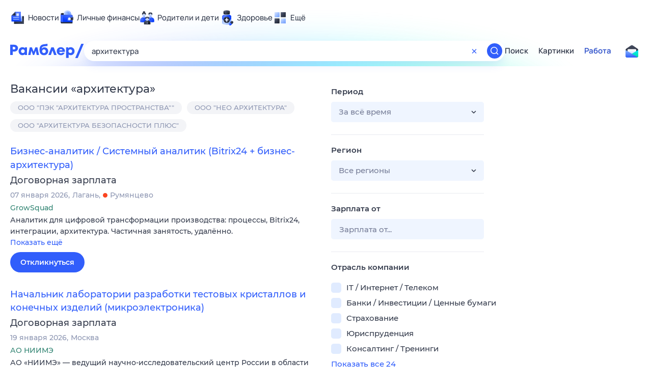

--- FILE ---
content_type: text/html; charset=utf-8
request_url: https://rabota.rambler.ru/shadrinsk/stroitelstvo-zhkkh-ekspluatatsiya/arkhitektura/
body_size: 117969
content:
<!DOCTYPE html>
        <html lang="ru" class="no-js b14 b23 b30 b39">
        <head>
             <meta charset="utf-8">
             <title data-react-helmet="true">Найдём ответ в любой непонятной ситуации</title>
             <meta http-equiv="X-UA-Compatible" content="IE=edge">
             <meta name="viewport" content="width=1080">
             <meta property="og:type" content="website">
             <meta property="og:locale" content="ru_RU">
             <meta name="referrer" content="no-referrer-when-downgrade">
             <meta data-react-helmet="true" name="title" content="Найдём ответ в любой непонятной ситуации"><meta data-react-helmet="true" name="description" content><meta data-react-helmet="true" name="keywords" content="поисковая система, поиск в интернете, Рамблер/поиск"><meta data-react-helmet="true" content="width=device-width,initial-scale=1" name="viewport"><meta data-react-helmet="true" name="referrer" content="no-referrer-when-downgrade"><meta data-react-helmet="true" property="og:type" content="website"><meta data-react-helmet="true" property="og:locale" content="ru_RU"><meta data-react-helmet="true" property="og:url" content="https://rabota.rambler.ru/shadrinsk/stroitelstvo-zhkkh-ekspluatatsiya/arkhitektura/"><meta data-react-helmet="true" property="og:site_name" content="Рамблер/работа"><meta data-react-helmet="true" property="og:title" content="Найдём ответ в любой непонятной ситуации"><meta data-react-helmet="true" property="og:description" content><meta data-react-helmet="true" property="og:image" content="https://search.rambler.su/assets/deae4869832bcbfd0a4fc68049678256.png"><meta data-react-helmet="true" property="og:image:width" content="1147"><meta data-react-helmet="true" property="og:image:height" content="512"><meta data-react-helmet="true" property="twitter:card" content="summary_large_image"><meta data-react-helmet="true" property="twitter:image" content="https://search.rambler.su/assets/deae4869832bcbfd0a4fc68049678256.png">
             <link rel="stylesheet" href="https://search.rambler.su/assets/rabota-layout.b1623.css">
             <link rel="search" href="https://nova.rambler.ru/common/osd.xml" title="Rambler" type="application/opensearchdescription+xml">
             <link rel="dns-prefetch" href="https://static.rambler.ru"><link rel="preconnect" href="//static.rambler.ru"><link rel="dns-prefetch" href="https://id.rambler.ru"><link rel="preconnect" href="//id.rambler.ru"><link rel="dns-prefetch" href="https://st.top100.ru"><link rel="preconnect" href="//st.top100.ru"><link rel="dns-prefetch" href="https://kraken.rambler.ru"><link rel="preconnect" href="//kraken.rambler.ru"><link rel="dns-prefetch" href="https://topline.rambler.ru"><link rel="preconnect" href="//topline.rambler.ru"><link rel="dns-prefetch" href="https://mc.yandex.ru"><link rel="preconnect" href="//mc.yandex.ru"><link rel="dns-prefetch" href="https://www.tns-counter.ru"><link rel="preconnect" href="//www.tns-counter.ru">
             <link data-react-helmet="true" rel="canonical" href="https://nova.rambler.ru/search"><link data-react-helmet="true" rel="shortcut icon" type="image/x-icon" href="https://search.rambler.su/assets/1abb5274978ae58e571c006b8677c79e.ico"><link data-react-helmet="true" rel="apple-touch-icon" href="https://search.rambler.su/assets/51fd29c1285af15c878666959a195ebd.png" sizes="76x76"><link data-react-helmet="true" rel="apple-touch-icon" href="https://search.rambler.su/assets/cb65db50b5b6f0dc2710f656799cfc60.png" sizes="120x120"><link data-react-helmet="true" rel="apple-touch-icon" href="https://search.rambler.su/assets/86f9083bc29bbcdc2162afef43d819a0.png" sizes="152x152"><link data-react-helmet="true" rel="apple-touch-icon" href="https://search.rambler.su/assets/e1c73144b4e483ecf8c52640fdf02531.png" sizes="180x180">
             <script>!function(){var a=document.getElementsByTagName("html")[0];if(a){for(var e=a.className.split(" "),n=-1,s=0;s<=e.length;s++)"no-js"===e[s]&&(n=s);-1<n&&e.splice(0,1),e.push("js-ok"),navigator.userAgent.match(/Trident/)&&navigator.userAgent.match(/rv[ :]11/)&&e.push("ie11"),window.onload=function(){a.className+=" wl"},a.className=e.join(" ")}}()</script>
             <script>var uniq="d4da1521-58f8-45f9-aa5f-baf0ea9d7ba3";</script>
             <script>var __wpp="https://search.rambler.su/assets/";</script>
             
             
             
        </head>
        <body class="desktop">

           <div class="LayoutRabota__ie-flexbox-fix-wrapper--Prk79"><div class="LayoutRabota__page--IoS63"><div id="head-root"><header class="rc__3asvyx ad_branding_header"><div class="rc__215akj"><div class="rc__5fwmzw"></div></div><script type="application/ld+json">{"@context":"http://schema.org","@type":"ItemList","itemListElement":[{"@type":"SiteNavigationElement","position":1,"url":"https://news.rambler.ru/"},{"@type":"SiteNavigationElement","position":2,"url":"https://finance.rambler.ru/"},{"@type":"SiteNavigationElement","position":3,"url":"https://family.rambler.ru/"},{"@type":"SiteNavigationElement","position":4,"url":"https://doctor.rambler.ru/"},{"@type":"SiteNavigationElement","position":5,"url":"https://weekend.rambler.ru/"},{"@type":"SiteNavigationElement","position":6,"url":"https://www.rambler.ru/dom/"},{"@type":"SiteNavigationElement","position":7,"url":"https://sport.rambler.ru/"},{"@type":"SiteNavigationElement","position":8,"url":"https://www.rambler.ru/pro/"},{"@type":"SiteNavigationElement","position":9,"url":"https://auto.rambler.ru/"},{"@type":"SiteNavigationElement","position":10,"url":"https://sci.rambler.ru/"},{"@type":"SiteNavigationElement","position":11,"url":"https://life.rambler.ru/"},{"@type":"SiteNavigationElement","position":12,"url":"https://www.rambler.ru/eco/"},{"@type":"SiteNavigationElement","position":13,"url":"https://eda.rambler.ru/"},{"@type":"SiteNavigationElement","position":14,"url":"https://horoscopes.rambler.ru/"},{"@type":"SiteNavigationElement","position":15,"url":"https://mail.rambler.ru/"},{"@type":"SiteNavigationElement","position":16,"url":"https://r0.ru/"},{"@type":"SiteNavigationElement","position":17,"url":"https://weather.rambler.ru/"},{"@type":"SiteNavigationElement","position":18,"url":"https://tv.rambler.ru/"},{"@type":"SiteNavigationElement","position":19,"url":"https://help.rambler.ru/"}]}</script><div class="rc__6ajzxr rc-topline"><div class="rc__3yjsqa rc__5ggxap"><div class="rc__8wcknd rc__51k77w breakpoints"><nav class="rc__4jhd6r" role="menu"><ul class="rc__87za64"><li class="rc__84kpwh"><a class="rc__4jqs5s" href="https://news.rambler.ru/" data-cerber="topline::menu::news_link" tabindex="0" role="menuitem"><span class="rc__8cy3va rc__74fuu9"></span><span class="rc__jme3a3">Новости</span></a></li><li class="rc__84kpwh"><a class="rc__4jqs5s" href="https://finance.rambler.ru/" data-cerber="topline::menu::finance_link" tabindex="0" role="menuitem"><span class="rc__8cy3va rc__475a6x"></span><span class="rc__jme3a3">Личные финансы</span></a></li><li class="rc__84kpwh"><a class="rc__4jqs5s" href="https://family.rambler.ru/" data-cerber="topline::menu::family_link" tabindex="0" role="menuitem"><span class="rc__8cy3va rc__3ph95q"></span><span class="rc__jme3a3">Родители и дети</span></a></li><li class="rc__84kpwh"><a class="rc__4jqs5s" href="https://doctor.rambler.ru/" data-cerber="topline::menu::doctor_link" tabindex="0" role="menuitem"><span class="rc__8cy3va rc__8qz4sj"></span><span class="rc__jme3a3">Здоровье</span></a></li><li class="rc__84kpwh"><a class="rc__4jqs5s" href="https://www.rambler.ru/all" data-cerber="topline::menu::more_link" tabindex="-1" role="menuitem"><span class="rc__8cy3va rc__2bxhdu"></span><span class="rc__jme3a3">Ещё</span></a></li></ul><div class="rc__5anmk5"><div class="rc__ujw4dk"><ul class="rc__364bhv"><li><a class="rc__4jqs5s" href="https://weekend.rambler.ru/" data-cerber="topline::dropdown::weekend_link" tabindex="0" role="menuitem"><span class="rc__8cy3va rc__3tgcp9"></span><span class="rc__jme3a3">Развлечения и отдых</span></a></li><li><a class="rc__4jqs5s" href="https://www.rambler.ru/dom/" data-cerber="topline::dropdown::dom_link" tabindex="0" role="menuitem"><span class="rc__8cy3va rc__cn8dpf"></span><span class="rc__jme3a3">Дом и уют</span></a></li><li><a class="rc__4jqs5s" href="https://sport.rambler.ru/" data-cerber="topline::dropdown::sport_link" tabindex="0" role="menuitem"><span class="rc__8cy3va rc__8bk39f"></span><span class="rc__jme3a3">Спорт</span></a></li><li><a class="rc__4jqs5s" href="https://www.rambler.ru/pro/" data-cerber="topline::dropdown::pro_link" tabindex="0" role="menuitem"><span class="rc__8cy3va rc__7vnfy8"></span><span class="rc__jme3a3">Карьера</span></a></li><li><a class="rc__4jqs5s" href="https://auto.rambler.ru/" data-cerber="topline::dropdown::auto_link" tabindex="0" role="menuitem"><span class="rc__8cy3va rc__2wczpr"></span><span class="rc__jme3a3">Авто</span></a></li><li><a class="rc__4jqs5s" href="https://sci.rambler.ru/" data-cerber="topline::dropdown::sci_link" tabindex="0" role="menuitem"><span class="rc__8cy3va rc__81dzh1"></span><span class="rc__jme3a3">Технологии и тренды</span></a></li><li><a class="rc__4jqs5s" href="https://life.rambler.ru/" data-cerber="topline::dropdown::life_link" tabindex="0" role="menuitem"><span class="rc__8cy3va rc__31pwm5"></span><span class="rc__jme3a3">Жизненные ситуации</span></a></li><li><a class="rc__4jqs5s rc__5uku7g" href="https://www.rambler.ru/eco/" data-cerber="topline::dropdown::eco_link" tabindex="0" role="menuitem"><span class="rc__8cy3va rc__2pr69a"></span><span class="rc__jme3a3">Сберегаем вместе</span></a></li><li><a class="rc__4jqs5s" href="https://eda.rambler.ru/" data-cerber="topline::dropdown::eda_link" tabindex="0" role="menuitem"><span class="rc__8cy3va rc__6dqcda"></span><span class="rc__jme3a3">Еда</span></a></li><li><a class="rc__4jqs5s" href="https://horoscopes.rambler.ru/" data-cerber="topline::dropdown::horoscopes_link" tabindex="0" role="menuitem"><span class="rc__8cy3va rc__66mjxt"></span><span class="rc__jme3a3">Гороскопы</span></a></li></ul></div><div class="rc__6nme8z"><ul class="rc__364bhv"><li><a class="rc__4jqs5s" href="https://mail.rambler.ru/" data-cerber="topline::dropdown::mail_link" tabindex="0" role="menuitem"><span class="rc__8cy3va rc__79egbp"></span><span class="rc__jme3a3">Почта</span></a></li><li><a class="rc__4jqs5s" href="https://r0.ru/" data-cerber="topline::dropdown::search_link" tabindex="0" role="menuitem"><span class="rc__8cy3va rc__6vduyn"></span><span class="rc__jme3a3">Поиск</span></a></li><li><a class="rc__4jqs5s" href="https://weather.rambler.ru/" data-cerber="topline::dropdown::weather_link" tabindex="0" role="menuitem"><span class="rc__8cy3va rc__3drdas"></span><span class="rc__jme3a3">Погода</span></a></li><li><a class="rc__4jqs5s" href="https://tv.rambler.ru/" data-cerber="topline::dropdown::tv_link" tabindex="0" role="menuitem"><span class="rc__8cy3va rc__4ubdjp"></span><span class="rc__jme3a3">ТВ-программа</span></a></li></ul><ul class="rc__364bhv"><li><a class="rc__4jqs5s" href="https://help.rambler.ru/" data-cerber="topline::dropdown::help_link" tabindex="0" role="menuitem"><span class="rc__8cy3va rc__6355xf"></span><span class="rc__jme3a3">Помощь</span></a></li></ul></div></div></nav><div class="rc__bwm8dr rc__81eh5z"></div></div></div></div><div class="rc__6mqu3t rc-header"><div class="rc__8wcknd rc__51k77w breakpoints"><div class="rc__7t272a"><a class="rc__5h5udh" href="https://www.rambler.ru/" title="Главная страница Рамблер" data-cerber="topline::logo::rambler"><span class="rc__8k27m3"></span></a></div><div class="rc__cduvpz rc__5xfz3h"><form class="rc__6x1w84 rc__6jatxs" action="/search" target="_self" role="search" aria-label="Искать вакансии"><label class="rc__4huwu7"><input type="text" class="rc__86etrn" name="query" value="архитектура" autocomplete="off" autocorrect="off" autocapitalize="off" spellcheck="false" data-cerber="topline::search::input"></label><button class="rc__3vg6ke rc__2grc97" type="button" aria-label="Очистить форму поиска" data-cerber="topline::search::clear_button"><svg xmlns="http://www.w3.org/2000/svg" width="20" height="21" fill="none" class="rc__4sdj3f"><path fill="currentColor" fill-rule="evenodd" d="M20 .603v20-20Zm-20 0v20-20Zm14.177 6.884-3.116 3.115 3.116 3.117a.5.5 0 0 1 0 .707l-.354.354a.5.5 0 0 1-.707 0L10 11.664 6.884 14.78a.5.5 0 0 1-.707 0l-.354-.354a.5.5 0 0 1 0-.707l3.116-3.117-3.116-3.115a.5.5 0 0 1 0-.707l.354-.354a.5.5 0 0 1 .707 0L10 9.542l3.116-3.116a.5.5 0 0 1 .707 0l.354.354a.5.5 0 0 1 0 .707Z" clip-rule="evenodd"></path></svg></button><button class="rc__3vg6ke rc__3hgafm" type="submit" aria-label="Найти" data-cerber="topline::search::search_button"><span class="rc__7c3w4t"><svg xmlns="http://www.w3.org/2000/svg" width="20" height="20" fill="none" class="rc__4sdj3f"><path fill="currentColor" fill-rule="evenodd" d="M0 20V0v20ZM20 0v20V0Zm-2.823 16.116-2.728-2.727a6.994 6.994 0 0 0 1.441-5.644c-.489-2.806-2.728-5.089-5.527-5.616a7.011 7.011 0 0 0-8.234 8.234c.527 2.799 2.81 5.038 5.616 5.527a6.994 6.994 0 0 0 5.644-1.441l2.727 2.728a.5.5 0 0 0 .707 0l.354-.354a.5.5 0 0 0 0-.707ZM9 3.5c3.033 0 5.5 2.467 5.5 5.5s-2.467 5.5-5.5 5.5A5.506 5.506 0 0 1 3.5 9c0-3.033 2.467-5.5 5.5-5.5Z" clip-rule="evenodd"></path></svg></span></button></form></div><div class="rc__3qbbzk"><nav class="Menu__root--FMG-H"><a href="https://nova.rambler.ru/search?query=%D0%B0%D1%80%D1%85%D0%B8%D1%82%D0%B5%D0%BA%D1%82%D1%83%D1%80%D0%B0&amp;utm_source=cerber%3A%3Aheader%3A%3Arabota&amp;utm_content=search&amp;utm_medium=menu&amp;utm_campaign=self_promo" class="Menu__link--eDiZf undefined" target="_blank" data-cerber="header::rabota::page_serp::menu::search" ping="/pv?&amp;st=1769078091&amp;rex=d4da1521-58f8-45f9-aa5f-baf0ea9d7ba3&amp;bl=menu&amp;id=search&amp;mn=cerber%3A%3Aheader%3A%3Arabota&amp;pm=ping">Поиск</a><a href="https://images.rambler.ru/search?query=%D0%B0%D1%80%D1%85%D0%B8%D1%82%D0%B5%D0%BA%D1%82%D1%83%D1%80%D0%B0&amp;utm_source=cerber%3A%3Aheader%3A%3Arabota&amp;utm_content=search_img&amp;utm_medium=menu&amp;utm_campaign=self_promo" class="Menu__link--eDiZf undefined" target="_blank" data-cerber="header::rabota::page_serp::menu::images" ping="/pv?&amp;st=1769078091&amp;rex=d4da1521-58f8-45f9-aa5f-baf0ea9d7ba3&amp;bl=menu&amp;id=images&amp;mn=cerber%3A%3Aheader%3A%3Arabota&amp;pm=ping">Картинки</a><a href="https://rabota.rambler.ru/search" class="Menu__link_active--ncose Menu__link--eDiZf undefined" data-cerber="header::rabota::page_serp::menu::rabota-self" ping="/pv?&amp;st=1769078091&amp;rex=d4da1521-58f8-45f9-aa5f-baf0ea9d7ba3&amp;bl=menu&amp;id=rabota-self&amp;mn=cerber%3A%3Aheader%3A%3Arabota&amp;pm=ping">Работа</a></nav></div><div class="rc__56h59c"><a class="rc__29x3bb rc__2bcj7b" href="https://mail.rambler.ru/" title="Рамблер почта" target="_blank" rel="noopener" data-cerber="topline::mail_button::login"><span class="rc__4axx6f"><span class="rc__2pq3vx"></span></span></a></div></div></div></header></div><div class="LayoutRabota__height-filler--m+AsO" id="content-root"><div id="client" class="LayoutRabota__content--vqInc"><div class="RabotaSerp__serp__maincol--ZFUgk"><div style="opacity:1;pointer-events:auto"><h1 class="RabotaSerp__title--3f8I4">Вакансии<!-- --> «<!-- -->архитектура<!-- -->»</h1><div class="RabotaCategoryList__tags--PWcyo"><ul><li class="RabotaCategoryList__tag--hrgIa"><a href="https://rabota.rambler.ru/search?query=%D0%9E%D0%9E%D0%9E%20%22%D0%9F%D0%AD%D0%9A%20%22%D0%90%D0%A0%D0%A5%D0%98%D0%A2%D0%95%D0%9A%D0%A2%D0%A3%D0%A0%D0%90%20%D0%9F%D0%A0%D0%9E%D0%A1%D0%A2%D0%A0%D0%90%D0%9D%D0%A1%D0%A2%D0%92%D0%90%22%22&amp;period=0&amp;city=0" data-ui="rabota::page_serp::tags::tag_0" ping="/pv?&amp;st=1769078091&amp;rex=d4da1521-58f8-45f9-aa5f-baf0ea9d7ba3&amp;bl=tags&amp;id=tag_0&amp;mn=search_rabota&amp;pm=ping">ООО &quot;ПЭК &quot;АРХИТЕКТУРА ПРОСТРАНСТВА&quot;&quot;</a></li><li class="RabotaCategoryList__tag--hrgIa"><a href="https://rabota.rambler.ru/search?query=%D0%9E%D0%9E%D0%9E%20%22%D0%9D%D0%95%D0%9E%20%D0%90%D0%A0%D0%A5%D0%98%D0%A2%D0%95%D0%9A%D0%A2%D0%A3%D0%A0%D0%90%22&amp;period=0&amp;city=0" data-ui="rabota::page_serp::tags::tag_1" ping="/pv?&amp;st=1769078091&amp;rex=d4da1521-58f8-45f9-aa5f-baf0ea9d7ba3&amp;bl=tags&amp;id=tag_1&amp;mn=search_rabota&amp;pm=ping">ООО &quot;НЕО АРХИТЕКТУРА&quot;</a></li><li class="RabotaCategoryList__tag--hrgIa"><a href="https://rabota.rambler.ru/search?query=%D0%9E%D0%9E%D0%9E%20%22%D0%90%D0%A0%D0%A5%D0%98%D0%A2%D0%95%D0%9A%D0%A2%D0%A3%D0%A0%D0%90%20%D0%91%D0%95%D0%97%D0%9E%D0%9F%D0%90%D0%A1%D0%9D%D0%9E%D0%A1%D0%A2%D0%98%20%D0%9F%D0%9B%D0%AE%D0%A1%22&amp;period=0&amp;city=0" data-ui="rabota::page_serp::tags::tag_2" ping="/pv?&amp;st=1769078091&amp;rex=d4da1521-58f8-45f9-aa5f-baf0ea9d7ba3&amp;bl=tags&amp;id=tag_2&amp;mn=search_rabota&amp;pm=ping">ООО &quot;АРХИТЕКТУРА БЕЗОПАСНОСТИ ПЛЮС&quot;</a></li></ul></div><section class="RabotaSerp__serp__list--9fc6q"><div class="RabotaSerpItem__item--MS9YU"><article><div><div class="RabotaSerpItem__caption--cQa4b"><h2 class="RabotaSerpItem__caption__header--sWOkO"><a href="https://www.rabota.ru/vacancy/53906266/?utm_source=rambler_search&amp;utm_medium=cpc" target="_blank" data-ui="rabota::page_serp::serp::snippet_usual_alike::snippet_usual_alike_0::title" ping="/pv?&amp;st=1769078091&amp;rex=d4da1521-58f8-45f9-aa5f-baf0ea9d7ba3&amp;bl=serp%3A%3Asnippet_usual_alike&amp;id=snippet_usual_alike_0%3A%3Atitle&amp;mn=search_rabota&amp;pm=ping">Бизнес-аналитик / Системный аналитик (Bitrix24 + бизнес-архитектура)</a><span></span></h2></div><div class="RabotaSerpItem__info_important--XUvmj RabotaSerpItem__info--YMHly">Договорная зарплата</div><div class="RabotaSerpItem__note__line--6K12Z RabotaSerpItem__note--vgrN3"><span class="RabotaSerpItem__note__item--sXash">07 января 2026</span><span class="RabotaSerpItem__note__item--sXash">Лагань</span><span class="RabotaSerpItem__note__item--sXash"><span class="RabotaSerpItem__subway--yTkVU"><i style="background-color:#fb4420"></i>Румянцево</span></span></div><div class="RabotaSerpItem__note--vgrN3"><span class="RabotaSerpItem__note__item--sXash RabotaSerpItem__company--mpdUe">GrowSquad</span></div><div class="RabotaSerpItem__info--YMHly" role="button" tabindex="0"><span>Аналитик для цифровой трансформации производства: процессы, Bitrix24, интеграции, архитектура. Частичная занятость, удалённо.</span> <span class="RabotaSerpItem__description__more--uOKEW" role="button" tabindex="0" data-ui="rabota::page_serp::serp::snippet_usual_alike::snippet_usual_alike_0::details">Показать ещё</span></div><a href="https://www.rabota.ru/vacancy/53906266/?utm_source=rambler_search&amp;utm_medium=cpc" class="RabotaSerpItem__more--7Gti0" target="_blank" data-ui="rabota::page_serp::serp::snippet_usual_alike::snippet_usual_alike_0::apply" ping="/pv?&amp;st=1769078091&amp;rex=d4da1521-58f8-45f9-aa5f-baf0ea9d7ba3&amp;bl=serp%3A%3Asnippet_usual_alike&amp;id=snippet_usual_alike_0%3A%3Aapply&amp;mn=search_rabota&amp;pm=ping">Откликнуться</a></div></article></div><div class="RabotaSerpItem__item--MS9YU"><article><div><div class="RabotaSerpItem__caption--cQa4b"><h2 class="RabotaSerpItem__caption__header--sWOkO"><a href="https://www.rabota.ru/vacancy/54209093/?utm_source=rambler_search&amp;utm_medium=cpc" target="_blank" data-ui="rabota::page_serp::serp::snippet_usual_alike::snippet_usual_alike_1::title" ping="/pv?&amp;st=1769078091&amp;rex=d4da1521-58f8-45f9-aa5f-baf0ea9d7ba3&amp;bl=serp%3A%3Asnippet_usual_alike&amp;id=snippet_usual_alike_1%3A%3Atitle&amp;mn=search_rabota&amp;pm=ping">Начальник лаборатории разработки тестовых кристаллов и конечных изделий (микроэлектроника)</a><span></span></h2></div><div class="RabotaSerpItem__info_important--XUvmj RabotaSerpItem__info--YMHly">Договорная зарплата</div><div class="RabotaSerpItem__note__line--6K12Z RabotaSerpItem__note--vgrN3"><span class="RabotaSerpItem__note__item--sXash">19 января 2026</span><span class="RabotaSerpItem__note__item--sXash">Москва</span></div><div class="RabotaSerpItem__note--vgrN3"><span class="RabotaSerpItem__note__item--sXash RabotaSerpItem__company--mpdUe">АО НИИМЭ</span></div><div class="RabotaSerpItem__info--YMHly" role="button" tabindex="0"><span>АО «НИИМЭ» — ведущий научно-исследовательский центр России в области микро- и наноэлектроники, где создаются технологии, определяющие будущее отечественной электронной промышленности. Мы реализуем полный…</span> <span class="RabotaSerpItem__description__more--uOKEW" role="button" tabindex="0" data-ui="rabota::page_serp::serp::snippet_usual_alike::snippet_usual_alike_1::details">Показать ещё</span></div><a href="https://www.rabota.ru/vacancy/54209093/?utm_source=rambler_search&amp;utm_medium=cpc" class="RabotaSerpItem__more--7Gti0" target="_blank" data-ui="rabota::page_serp::serp::snippet_usual_alike::snippet_usual_alike_1::apply" ping="/pv?&amp;st=1769078091&amp;rex=d4da1521-58f8-45f9-aa5f-baf0ea9d7ba3&amp;bl=serp%3A%3Asnippet_usual_alike&amp;id=snippet_usual_alike_1%3A%3Aapply&amp;mn=search_rabota&amp;pm=ping">Откликнуться</a></div></article></div><div class="RabotaSerpItem__item--MS9YU"><article><div><div class="RabotaSerpItem__caption--cQa4b"><h2 class="RabotaSerpItem__caption__header--sWOkO"><a href="https://www.rabota.ru/vacancy/46959369/?utm_source=rambler_search&amp;utm_medium=cpc" target="_blank" data-ui="rabota::page_serp::serp::snippet_urgent_alike::snippet_urgent_alike_2::title" ping="/pv?&amp;st=1769078091&amp;rex=d4da1521-58f8-45f9-aa5f-baf0ea9d7ba3&amp;bl=serp%3A%3Asnippet_urgent_alike&amp;id=snippet_urgent_alike_2%3A%3Atitle&amp;mn=search_rabota&amp;pm=ping">Backend-разработчик</a><span class="RabotaSerpItem__badge_urgent--E2AE3 RabotaSerpItem__badge---t8jt">Срочная</span></h2></div><div class="RabotaSerpItem__info_important--XUvmj RabotaSerpItem__info--YMHly">Договорная зарплата</div><div class="RabotaSerpItem__note__line--6K12Z RabotaSerpItem__note--vgrN3"><span class="RabotaSerpItem__note__item--sXash">01 декабря 2025</span><span class="RabotaSerpItem__note__item--sXash">Москва</span><span class="RabotaSerpItem__note__item--sXash"><span class="RabotaSerpItem__subway--yTkVU"><i style="background-color:#4dbe51"></i>Белорусская</span></span></div><div class="RabotaSerpItem__note--vgrN3"><span class="RabotaSerpItem__note__item--sXash RabotaSerpItem__company--mpdUe">Работа.ру</span></div><div class="RabotaSerpItem__info--YMHly" role="button" tabindex="0"><span>СберПодбор —CRMплатформа для рекрутеров, которая поможет автоматизировать подбор, вести базу кандидатов, создавать отчеты эффективности процессов подбора и сотрудников. И сейчас мы находимся в поискеBackend-разработчика…</span> <span class="RabotaSerpItem__description__more--uOKEW" role="button" tabindex="0" data-ui="rabota::page_serp::serp::snippet_urgent_alike::snippet_urgent_alike_2::details">Показать ещё</span></div><a href="https://www.rabota.ru/vacancy/46959369/?utm_source=rambler_search&amp;utm_medium=cpc" class="RabotaSerpItem__more--7Gti0" target="_blank" data-ui="rabota::page_serp::serp::snippet_urgent_alike::snippet_urgent_alike_2::apply" ping="/pv?&amp;st=1769078091&amp;rex=d4da1521-58f8-45f9-aa5f-baf0ea9d7ba3&amp;bl=serp%3A%3Asnippet_urgent_alike&amp;id=snippet_urgent_alike_2%3A%3Aapply&amp;mn=search_rabota&amp;pm=ping">Откликнуться</a></div></article></div><div class="RabotaSerpItem__item--MS9YU"><article><div><div class="RabotaSerpItem__caption--cQa4b"><h2 class="RabotaSerpItem__caption__header--sWOkO"><a href="https://www.rabota.ru/vacancy/54209625/?utm_source=rambler_search&amp;utm_medium=cpc" target="_blank" data-ui="rabota::page_serp::serp::snippet_usual_alike::snippet_usual_alike_3::title" ping="/pv?&amp;st=1769078091&amp;rex=d4da1521-58f8-45f9-aa5f-baf0ea9d7ba3&amp;bl=serp%3A%3Asnippet_usual_alike&amp;id=snippet_usual_alike_3%3A%3Atitle&amp;mn=search_rabota&amp;pm=ping">Senior Data Scientist (LLM Agents) (блок Финансы)</a><span></span></h2></div><div class="RabotaSerpItem__info_important--XUvmj RabotaSerpItem__info--YMHly">Договорная зарплата</div><div class="RabotaSerpItem__note__line--6K12Z RabotaSerpItem__note--vgrN3"><span class="RabotaSerpItem__note__item--sXash">20 января 2026</span><span class="RabotaSerpItem__note__item--sXash">Москва</span></div><div class="RabotaSerpItem__note--vgrN3"><span class="RabotaSerpItem__note__item--sXash RabotaSerpItem__company--mpdUe">СБЕР</span></div><div class="RabotaSerpItem__info--YMHly" role="button" tabindex="0"><span>Мы ищем опытного инженера, который сосредоточится на разработке LLM-приложений: от архитектуры агентов до сервисной обвязки. Вам предстоит создать «цифрового аналитика», способного не только читать отчеты…</span> <span class="RabotaSerpItem__description__more--uOKEW" role="button" tabindex="0" data-ui="rabota::page_serp::serp::snippet_usual_alike::snippet_usual_alike_3::details">Показать ещё</span></div><a href="https://www.rabota.ru/vacancy/54209625/?utm_source=rambler_search&amp;utm_medium=cpc" class="RabotaSerpItem__more--7Gti0" target="_blank" data-ui="rabota::page_serp::serp::snippet_usual_alike::snippet_usual_alike_3::apply" ping="/pv?&amp;st=1769078091&amp;rex=d4da1521-58f8-45f9-aa5f-baf0ea9d7ba3&amp;bl=serp%3A%3Asnippet_usual_alike&amp;id=snippet_usual_alike_3%3A%3Aapply&amp;mn=search_rabota&amp;pm=ping">Откликнуться</a></div></article></div><div class="RabotaSerpItem__item--MS9YU"><article><div><div class="RabotaSerpItem__caption--cQa4b"><h2 class="RabotaSerpItem__caption__header--sWOkO"><a href="https://www.rabota.ru/vacancy/54210893/?utm_source=rambler_search&amp;utm_medium=cpc" target="_blank" data-ui="rabota::page_serp::serp::snippet_usual_alike::snippet_usual_alike_4::title" ping="/pv?&amp;st=1769078091&amp;rex=d4da1521-58f8-45f9-aa5f-baf0ea9d7ba3&amp;bl=serp%3A%3Asnippet_usual_alike&amp;id=snippet_usual_alike_4%3A%3Atitle&amp;mn=search_rabota&amp;pm=ping">Middle Data\Product Analyst</a><span></span></h2></div><div class="RabotaSerpItem__info_important--XUvmj RabotaSerpItem__info--YMHly">Договорная зарплата</div><div class="RabotaSerpItem__note__line--6K12Z RabotaSerpItem__note--vgrN3"><span class="RabotaSerpItem__note__item--sXash">21 января 2026</span><span class="RabotaSerpItem__note__item--sXash">Москва</span></div><div class="RabotaSerpItem__note--vgrN3"><span class="RabotaSerpItem__note__item--sXash RabotaSerpItem__company--mpdUe">СБЕР</span></div><div class="RabotaSerpItem__info--YMHly" role="button" tabindex="0"><span>Управлении по работе с данными ИИ обеспечиваем полный цикл работы с данными для продуктовых команд и предоставляем аналитические инструменты и сервисы по работе с данными. Для задач сервисов по работе…</span> <span class="RabotaSerpItem__description__more--uOKEW" role="button" tabindex="0" data-ui="rabota::page_serp::serp::snippet_usual_alike::snippet_usual_alike_4::details">Показать ещё</span></div><a href="https://www.rabota.ru/vacancy/54210893/?utm_source=rambler_search&amp;utm_medium=cpc" class="RabotaSerpItem__more--7Gti0" target="_blank" data-ui="rabota::page_serp::serp::snippet_usual_alike::snippet_usual_alike_4::apply" ping="/pv?&amp;st=1769078091&amp;rex=d4da1521-58f8-45f9-aa5f-baf0ea9d7ba3&amp;bl=serp%3A%3Asnippet_usual_alike&amp;id=snippet_usual_alike_4%3A%3Aapply&amp;mn=search_rabota&amp;pm=ping">Откликнуться</a></div></article></div><div class="RabotaSerpItem__item--MS9YU"><article><div><div class="RabotaSerpItem__caption--cQa4b"><h2 class="RabotaSerpItem__caption__header--sWOkO"><a href="https://www.rabota.ru/vacancy/54210301/?utm_source=rambler_search&amp;utm_medium=cpc" target="_blank" data-ui="rabota::page_serp::serp::snippet_usual_alike::snippet_usual_alike_5::title" ping="/pv?&amp;st=1769078091&amp;rex=d4da1521-58f8-45f9-aa5f-baf0ea9d7ba3&amp;bl=serp%3A%3Asnippet_usual_alike&amp;id=snippet_usual_alike_5%3A%3Atitle&amp;mn=search_rabota&amp;pm=ping">Архитектор</a><span></span></h2></div><div class="RabotaSerpItem__info_important--XUvmj RabotaSerpItem__info--YMHly">Договорная зарплата</div><div class="RabotaSerpItem__note__line--6K12Z RabotaSerpItem__note--vgrN3"><span class="RabotaSerpItem__note__item--sXash">20 января 2026</span><span class="RabotaSerpItem__note__item--sXash">Москва</span></div><div class="RabotaSerpItem__note--vgrN3"><span class="RabotaSerpItem__note__item--sXash RabotaSerpItem__company--mpdUe">СБЕР</span></div><div class="RabotaSerpItem__info--YMHly" role="button" tabindex="0"><span>Команда Блока строительство в поисках Архитектора, который будет отвечать за проектирование архитектурных концепций на крупнейших Мегапроектах. Обязанности Проектирование и разработка документации; Разработка…</span> <span class="RabotaSerpItem__description__more--uOKEW" role="button" tabindex="0" data-ui="rabota::page_serp::serp::snippet_usual_alike::snippet_usual_alike_5::details">Показать ещё</span></div><a href="https://www.rabota.ru/vacancy/54210301/?utm_source=rambler_search&amp;utm_medium=cpc" class="RabotaSerpItem__more--7Gti0" target="_blank" data-ui="rabota::page_serp::serp::snippet_usual_alike::snippet_usual_alike_5::apply" ping="/pv?&amp;st=1769078091&amp;rex=d4da1521-58f8-45f9-aa5f-baf0ea9d7ba3&amp;bl=serp%3A%3Asnippet_usual_alike&amp;id=snippet_usual_alike_5%3A%3Aapply&amp;mn=search_rabota&amp;pm=ping">Откликнуться</a></div></article></div><div class="RabotaSerpItem__item--MS9YU"><article><div><div class="RabotaSerpItem__caption--cQa4b"><h2 class="RabotaSerpItem__caption__header--sWOkO"><a href="https://www.rabota.ru/vacancy/54209358/?utm_source=rambler_search&amp;utm_medium=cpc" target="_blank" data-ui="rabota::page_serp::serp::snippet_usual_alike::snippet_usual_alike_6::title" ping="/pv?&amp;st=1769078091&amp;rex=d4da1521-58f8-45f9-aa5f-baf0ea9d7ba3&amp;bl=serp%3A%3Asnippet_usual_alike&amp;id=snippet_usual_alike_6%3A%3Atitle&amp;mn=search_rabota&amp;pm=ping">Помощник архитектора / 3D-визуализатор</a><span></span></h2></div><div class="RabotaSerpItem__info_important--XUvmj RabotaSerpItem__info--YMHly">60 000–120 000 <span class="RabotaSerpItem__ruble_icon--cp6Yt"> ₽</span></div><div class="RabotaSerpItem__note__line--6K12Z RabotaSerpItem__note--vgrN3"><span class="RabotaSerpItem__note__item--sXash">19 января 2026</span><span class="RabotaSerpItem__note__item--sXash">Москва</span><span class="RabotaSerpItem__note__item--sXash"><span class="RabotaSerpItem__subway--yTkVU"><i style="background-color:#9f9f9f"></i>Владыкино</span></span></div><div class="RabotaSerpItem__note--vgrN3"><span class="RabotaSerpItem__note__item--sXash RabotaSerpItem__company--mpdUe">jobcart</span></div><div class="RabotaSerpItem__info--YMHly" role="button" tabindex="0"><span>Вакансия компании ООО "СТУДИЯ АРХИТЕКТУРЫ АНДРЕЯ БЕЛОГО" Архитектурное проектирование, дизайн интерьера, ландшафт. Cтудией разработано и воплощено достойное количество проектов различной степени сложности…</span> <span class="RabotaSerpItem__description__more--uOKEW" role="button" tabindex="0" data-ui="rabota::page_serp::serp::snippet_usual_alike::snippet_usual_alike_6::details">Показать ещё</span></div><a href="https://www.rabota.ru/vacancy/54209358/?utm_source=rambler_search&amp;utm_medium=cpc" class="RabotaSerpItem__more--7Gti0" target="_blank" data-ui="rabota::page_serp::serp::snippet_usual_alike::snippet_usual_alike_6::apply" ping="/pv?&amp;st=1769078091&amp;rex=d4da1521-58f8-45f9-aa5f-baf0ea9d7ba3&amp;bl=serp%3A%3Asnippet_usual_alike&amp;id=snippet_usual_alike_6%3A%3Aapply&amp;mn=search_rabota&amp;pm=ping">Откликнуться</a></div></article></div><div class="RabotaSerpItem__item--MS9YU"><article><div><div class="RabotaSerpItem__caption--cQa4b"><h2 class="RabotaSerpItem__caption__header--sWOkO"><a href="https://www.rabota.ru/vacancy/54207494/?utm_source=rambler_search&amp;utm_medium=cpc" target="_blank" data-ui="rabota::page_serp::serp::snippet_usual_alike::snippet_usual_alike_7::title" ping="/pv?&amp;st=1769078091&amp;rex=d4da1521-58f8-45f9-aa5f-baf0ea9d7ba3&amp;bl=serp%3A%3Asnippet_usual_alike&amp;id=snippet_usual_alike_7%3A%3Atitle&amp;mn=search_rabota&amp;pm=ping">Fullstack-разработчик</a><span></span></h2></div><div class="RabotaSerpItem__info_important--XUvmj RabotaSerpItem__info--YMHly">100 000–120 000 <span class="RabotaSerpItem__ruble_icon--cp6Yt"> ₽</span></div><div class="RabotaSerpItem__note__line--6K12Z RabotaSerpItem__note--vgrN3"><span class="RabotaSerpItem__note__item--sXash">15 января 2026</span><span class="RabotaSerpItem__note__item--sXash">Москва</span><span class="RabotaSerpItem__note__item--sXash"><span class="RabotaSerpItem__subway--yTkVU"><i style="background-color:#4dbe51"></i>Автозаводская</span></span></div><div class="RabotaSerpItem__note--vgrN3"><span class="RabotaSerpItem__note__item--sXash RabotaSerpItem__company--mpdUe">Jobers</span></div><div class="RabotaSerpItem__info--YMHly" role="button" tabindex="0"><span>Вакансия компании: ООО "ИНКЕЙС КОРП" ООО «ИНКЕЙС КОРП» успешно внедряет и сопровождает системы электронного документооборота (далее - СЭД) на базе платформы DocsVision и СДУ Приоритет. Мы аккредитованы…</span> <span class="RabotaSerpItem__description__more--uOKEW" role="button" tabindex="0" data-ui="rabota::page_serp::serp::snippet_usual_alike::snippet_usual_alike_7::details">Показать ещё</span></div><a href="https://www.rabota.ru/vacancy/54207494/?utm_source=rambler_search&amp;utm_medium=cpc" class="RabotaSerpItem__more--7Gti0" target="_blank" data-ui="rabota::page_serp::serp::snippet_usual_alike::snippet_usual_alike_7::apply" ping="/pv?&amp;st=1769078091&amp;rex=d4da1521-58f8-45f9-aa5f-baf0ea9d7ba3&amp;bl=serp%3A%3Asnippet_usual_alike&amp;id=snippet_usual_alike_7%3A%3Aapply&amp;mn=search_rabota&amp;pm=ping">Откликнуться</a></div></article></div><div class="RabotaSerpItem__item--MS9YU"><article><div><div class="RabotaSerpItem__caption--cQa4b"><h2 class="RabotaSerpItem__caption__header--sWOkO"><a href="https://www.rabota.ru/vacancy/54211876/?utm_source=rambler_search&amp;utm_medium=cpc" target="_blank" data-ui="rabota::page_serp::serp::snippet_new_alike::snippet_new_alike_8::title" ping="/pv?&amp;st=1769078091&amp;rex=d4da1521-58f8-45f9-aa5f-baf0ea9d7ba3&amp;bl=serp%3A%3Asnippet_new_alike&amp;id=snippet_new_alike_8%3A%3Atitle&amp;mn=search_rabota&amp;pm=ping">Инженер-проектировщик НВК, систем полива</a><span class="RabotaSerpItem__badge_new--b0Fet RabotaSerpItem__badge---t8jt">Новая</span></h2></div><div class="RabotaSerpItem__info_important--XUvmj RabotaSerpItem__info--YMHly">130 000–180 000 <span class="RabotaSerpItem__ruble_icon--cp6Yt"> ₽</span></div><div class="RabotaSerpItem__note__line--6K12Z RabotaSerpItem__note--vgrN3"><span class="RabotaSerpItem__note__item--sXash">22 января 2026</span><span class="RabotaSerpItem__note__item--sXash">Москва</span><span class="RabotaSerpItem__note__item--sXash"><span class="RabotaSerpItem__subway--yTkVU"><i style="background-color:#4dbe51"></i>Войковская</span></span></div><div class="RabotaSerpItem__note--vgrN3"><span class="RabotaSerpItem__note__item--sXash RabotaSerpItem__company--mpdUe">jobcart</span></div><div class="RabotaSerpItem__info--YMHly" role="button" tabindex="0"><span>Вакансия компании ООО "ВОИН" Компания ООО "Водный Инженер" является лидером рынка систем автоматического полива в премиальном сегменте. Работаем с 2010 года на крупных, значимых объектах! Обязанности…</span> <span class="RabotaSerpItem__description__more--uOKEW" role="button" tabindex="0" data-ui="rabota::page_serp::serp::snippet_new_alike::snippet_new_alike_8::details">Показать ещё</span></div><a href="https://www.rabota.ru/vacancy/54211876/?utm_source=rambler_search&amp;utm_medium=cpc" class="RabotaSerpItem__more--7Gti0" target="_blank" data-ui="rabota::page_serp::serp::snippet_new_alike::snippet_new_alike_8::apply" ping="/pv?&amp;st=1769078091&amp;rex=d4da1521-58f8-45f9-aa5f-baf0ea9d7ba3&amp;bl=serp%3A%3Asnippet_new_alike&amp;id=snippet_new_alike_8%3A%3Aapply&amp;mn=search_rabota&amp;pm=ping">Откликнуться</a></div></article></div><div class="RabotaSerpItem__item--MS9YU"><article><div><div class="RabotaSerpItem__caption--cQa4b"><h2 class="RabotaSerpItem__caption__header--sWOkO"><a href="https://www.rabota.ru/vacancy/54211256/?utm_source=rambler_search&amp;utm_medium=cpc" target="_blank" data-ui="rabota::page_serp::serp::snippet_new_alike::snippet_new_alike_9::title" ping="/pv?&amp;st=1769078091&amp;rex=d4da1521-58f8-45f9-aa5f-baf0ea9d7ba3&amp;bl=serp%3A%3Asnippet_new_alike&amp;id=snippet_new_alike_9%3A%3Atitle&amp;mn=search_rabota&amp;pm=ping">Менеджер / инженер по продажам компонентов KNX / DALI оборудования</a><span class="RabotaSerpItem__badge_new--b0Fet RabotaSerpItem__badge---t8jt">Новая</span></h2></div><div class="RabotaSerpItem__info_important--XUvmj RabotaSerpItem__info--YMHly">Договорная зарплата</div><div class="RabotaSerpItem__note__line--6K12Z RabotaSerpItem__note--vgrN3"><span class="RabotaSerpItem__note__item--sXash">22 января 2026</span><span class="RabotaSerpItem__note__item--sXash">Москва</span><span class="RabotaSerpItem__note__item--sXash"><span class="RabotaSerpItem__subway--yTkVU"><i style="background-color:#9f9f9f"></i>Савеловская</span></span></div><div class="RabotaSerpItem__note--vgrN3"><span class="RabotaSerpItem__note__item--sXash RabotaSerpItem__company--mpdUe">ООО &quot;РЕСУРСЫ&quot;</span></div><div class="RabotaSerpItem__info--YMHly" role="button" tabindex="0"><span>Работать с входящими запросами от профессиональных клиентов, подбирать компоненты KNX/DALI под конкретные задачи проектов совместно с инженерной командой. Готовность обучаться.</span> <span class="RabotaSerpItem__description__more--uOKEW" role="button" tabindex="0" data-ui="rabota::page_serp::serp::snippet_new_alike::snippet_new_alike_9::details">Показать ещё</span></div><a href="https://www.rabota.ru/vacancy/54211256/?utm_source=rambler_search&amp;utm_medium=cpc" class="RabotaSerpItem__more--7Gti0" target="_blank" data-ui="rabota::page_serp::serp::snippet_new_alike::snippet_new_alike_9::apply" ping="/pv?&amp;st=1769078091&amp;rex=d4da1521-58f8-45f9-aa5f-baf0ea9d7ba3&amp;bl=serp%3A%3Asnippet_new_alike&amp;id=snippet_new_alike_9%3A%3Aapply&amp;mn=search_rabota&amp;pm=ping">Откликнуться</a></div></article></div><div class="RabotaSerpItem__item--MS9YU"><article><div><div class="RabotaSerpItem__caption--cQa4b"><h2 class="RabotaSerpItem__caption__header--sWOkO"><a href="https://www.rabota.ru/vacancy/54211320/?utm_source=rambler_search&amp;utm_medium=cpc" target="_blank" data-ui="rabota::page_serp::serp::snippet_new_alike::snippet_new_alike_10::title" ping="/pv?&amp;st=1769078091&amp;rex=d4da1521-58f8-45f9-aa5f-baf0ea9d7ba3&amp;bl=serp%3A%3Asnippet_new_alike&amp;id=snippet_new_alike_10%3A%3Atitle&amp;mn=search_rabota&amp;pm=ping">Менеджер / инженер по продажам компонентов KNX / DALI оборудования</a><span class="RabotaSerpItem__badge_new--b0Fet RabotaSerpItem__badge---t8jt">Новая</span></h2></div><div class="RabotaSerpItem__info_important--XUvmj RabotaSerpItem__info--YMHly">Договорная зарплата</div><div class="RabotaSerpItem__note__line--6K12Z RabotaSerpItem__note--vgrN3"><span class="RabotaSerpItem__note__item--sXash">22 января 2026</span><span class="RabotaSerpItem__note__item--sXash">Москва</span><span class="RabotaSerpItem__note__item--sXash"><span class="RabotaSerpItem__subway--yTkVU"><i style="background-color:#9f9f9f"></i>Савеловская</span></span></div><div class="RabotaSerpItem__note--vgrN3"><span class="RabotaSerpItem__note__item--sXash RabotaSerpItem__company--mpdUe">ООО &quot;РЕСУРСЫ&quot;</span></div><div class="RabotaSerpItem__info--YMHly" role="button" tabindex="0"><span>Работать с входящими запросами от профессиональных клиентов, подбирать компоненты KNX/DALI под конкретные задачи проектов совместно с инженерной командой. Готовность обучаться.</span> <span class="RabotaSerpItem__description__more--uOKEW" role="button" tabindex="0" data-ui="rabota::page_serp::serp::snippet_new_alike::snippet_new_alike_10::details">Показать ещё</span></div><a href="https://www.rabota.ru/vacancy/54211320/?utm_source=rambler_search&amp;utm_medium=cpc" class="RabotaSerpItem__more--7Gti0" target="_blank" data-ui="rabota::page_serp::serp::snippet_new_alike::snippet_new_alike_10::apply" ping="/pv?&amp;st=1769078091&amp;rex=d4da1521-58f8-45f9-aa5f-baf0ea9d7ba3&amp;bl=serp%3A%3Asnippet_new_alike&amp;id=snippet_new_alike_10%3A%3Aapply&amp;mn=search_rabota&amp;pm=ping">Откликнуться</a></div></article></div><div class="RabotaSerpItem__item--MS9YU"><article><div><div class="RabotaSerpItem__caption--cQa4b"><h2 class="RabotaSerpItem__caption__header--sWOkO"><a href="https://www.rabota.ru/vacancy/48337171/?utm_source=rambler_search&amp;utm_medium=cpc" target="_blank" data-ui="rabota::page_serp::serp::snippet_usual_alike::snippet_usual_alike_11::title" ping="/pv?&amp;st=1769078091&amp;rex=d4da1521-58f8-45f9-aa5f-baf0ea9d7ba3&amp;bl=serp%3A%3Asnippet_usual_alike&amp;id=snippet_usual_alike_11%3A%3Atitle&amp;mn=search_rabota&amp;pm=ping">Инженер-проектировщик АСУТП</a><span></span></h2></div><div class="RabotaSerpItem__info_important--XUvmj RabotaSerpItem__info--YMHly">от 120 000 <span class="RabotaSerpItem__ruble_icon--cp6Yt"> ₽</span></div><div class="RabotaSerpItem__note__line--6K12Z RabotaSerpItem__note--vgrN3"><span class="RabotaSerpItem__note__item--sXash">07 января 2026</span><span class="RabotaSerpItem__note__item--sXash">Москва</span><span class="RabotaSerpItem__note__item--sXash"><span class="RabotaSerpItem__subway--yTkVU"><i style="background-color:#2c75c4"></i>Бауманская</span></span></div><div class="RabotaSerpItem__note--vgrN3"><span class="RabotaSerpItem__note__item--sXash RabotaSerpItem__company--mpdUe">CORALINA.DIGITAL</span></div><div class="RabotaSerpItem__info--YMHly" role="button" tabindex="0"><span>Требования к квалификации: опыт разработки (ПД, РД) в соответствии с СПДС и ЕСКД; опыт разработки документации на АСУТП, согласно ГОСТ 34, 21 серии, разделы ОР, МО, ИО, ПО, ТО; знание прошышленных сетей…</span> <span class="RabotaSerpItem__description__more--uOKEW" role="button" tabindex="0" data-ui="rabota::page_serp::serp::snippet_usual_alike::snippet_usual_alike_11::details">Показать ещё</span></div><a href="https://www.rabota.ru/vacancy/48337171/?utm_source=rambler_search&amp;utm_medium=cpc" class="RabotaSerpItem__more--7Gti0" target="_blank" data-ui="rabota::page_serp::serp::snippet_usual_alike::snippet_usual_alike_11::apply" ping="/pv?&amp;st=1769078091&amp;rex=d4da1521-58f8-45f9-aa5f-baf0ea9d7ba3&amp;bl=serp%3A%3Asnippet_usual_alike&amp;id=snippet_usual_alike_11%3A%3Aapply&amp;mn=search_rabota&amp;pm=ping">Откликнуться</a></div></article></div><div class="RabotaSerpItem__item--MS9YU"><article><div><div class="RabotaSerpItem__caption--cQa4b"><h2 class="RabotaSerpItem__caption__header--sWOkO"><a href="https://www.rabota.ru/vacancy/47881413/?utm_source=rambler_search&amp;utm_medium=cpc" target="_blank" data-ui="rabota::page_serp::serp::snippet_usual_alike::snippet_usual_alike_12::title" ping="/pv?&amp;st=1769078091&amp;rex=d4da1521-58f8-45f9-aa5f-baf0ea9d7ba3&amp;bl=serp%3A%3Asnippet_usual_alike&amp;id=snippet_usual_alike_12%3A%3Atitle&amp;mn=search_rabota&amp;pm=ping">Мастер маникюра-педикюра (подработка)</a><span></span></h2></div><div class="RabotaSerpItem__info_important--XUvmj RabotaSerpItem__info--YMHly">55 000–90 000 <span class="RabotaSerpItem__ruble_icon--cp6Yt"> ₽</span></div><div class="RabotaSerpItem__note__line--6K12Z RabotaSerpItem__note--vgrN3"><span class="RabotaSerpItem__note__item--sXash">01 января 2026</span><span class="RabotaSerpItem__note__item--sXash">Москва</span><span class="RabotaSerpItem__note__item--sXash"><span class="RabotaSerpItem__subway--yTkVU"><i style="background-color:#9f9f9f"></i>Пражская</span></span></div><div class="RabotaSerpItem__note--vgrN3"><span class="RabotaSerpItem__note__item--sXash RabotaSerpItem__company--mpdUe">ИП Астахова Оксана Геннадиевна</span></div><div class="RabotaSerpItem__info--YMHly" role="button" tabindex="0"><span>В нашу команду ищем мастеров маникюра и педикюра с опытом работы от 6 месяцев постоянной практики. Важен даже не сам опыт и большое количество навыков, а понимание что такой чистый маникюр и правильная…</span> <span class="RabotaSerpItem__description__more--uOKEW" role="button" tabindex="0" data-ui="rabota::page_serp::serp::snippet_usual_alike::snippet_usual_alike_12::details">Показать ещё</span></div><a href="https://www.rabota.ru/vacancy/47881413/?utm_source=rambler_search&amp;utm_medium=cpc" class="RabotaSerpItem__more--7Gti0" target="_blank" data-ui="rabota::page_serp::serp::snippet_usual_alike::snippet_usual_alike_12::apply" ping="/pv?&amp;st=1769078091&amp;rex=d4da1521-58f8-45f9-aa5f-baf0ea9d7ba3&amp;bl=serp%3A%3Asnippet_usual_alike&amp;id=snippet_usual_alike_12%3A%3Aapply&amp;mn=search_rabota&amp;pm=ping">Откликнуться</a></div></article></div><div class="RabotaSerpItem__item--MS9YU"><article><div><div class="RabotaSerpItem__caption--cQa4b"><h2 class="RabotaSerpItem__caption__header--sWOkO"><a href="https://www.rabota.ru/vacancy/50368043/?utm_source=rambler_search&amp;utm_medium=cpc" target="_blank" data-ui="rabota::page_serp::serp::snippet_new_alike::snippet_new_alike_13::title" ping="/pv?&amp;st=1769078091&amp;rex=d4da1521-58f8-45f9-aa5f-baf0ea9d7ba3&amp;bl=serp%3A%3Asnippet_new_alike&amp;id=snippet_new_alike_13%3A%3Atitle&amp;mn=search_rabota&amp;pm=ping">Программист 1С (стажер)</a><span class="RabotaSerpItem__badge_new--b0Fet RabotaSerpItem__badge---t8jt">Новая</span></h2></div><div class="RabotaSerpItem__info_important--XUvmj RabotaSerpItem__info--YMHly">от 60 000 <span class="RabotaSerpItem__ruble_icon--cp6Yt"> ₽</span></div><div class="RabotaSerpItem__note__line--6K12Z RabotaSerpItem__note--vgrN3"><span class="RabotaSerpItem__note__item--sXash">22 января 2026</span><span class="RabotaSerpItem__note__item--sXash">Москва</span></div><div class="RabotaSerpItem__note--vgrN3"><span class="RabotaSerpItem__note__item--sXash RabotaSerpItem__company--mpdUe">ООО &quot;АСМ&quot;</span></div><div class="RabotaSerpItem__info--YMHly" role="button" tabindex="0"><span>IT-компания - Архитектура Систем Менеджмента! Знаем все про 1С ! Предоставляем услуги по сопровождению, автоматизации и комплексному выполнению проектов на базе 1С:Предприятие 8. Также мы разрабатываем…</span> <span class="RabotaSerpItem__description__more--uOKEW" role="button" tabindex="0" data-ui="rabota::page_serp::serp::snippet_new_alike::snippet_new_alike_13::details">Показать ещё</span></div><a href="https://www.rabota.ru/vacancy/50368043/?utm_source=rambler_search&amp;utm_medium=cpc" class="RabotaSerpItem__more--7Gti0" target="_blank" data-ui="rabota::page_serp::serp::snippet_new_alike::snippet_new_alike_13::apply" ping="/pv?&amp;st=1769078091&amp;rex=d4da1521-58f8-45f9-aa5f-baf0ea9d7ba3&amp;bl=serp%3A%3Asnippet_new_alike&amp;id=snippet_new_alike_13%3A%3Aapply&amp;mn=search_rabota&amp;pm=ping">Откликнуться</a></div></article></div><div class="RabotaSerpItem__item--MS9YU"><article><div><div class="RabotaSerpItem__caption--cQa4b"><h2 class="RabotaSerpItem__caption__header--sWOkO"><a href="https://www.rabota.ru/vacancy/53010838/?utm_source=rambler_search&amp;utm_medium=cpc" target="_blank" data-ui="rabota::page_serp::serp::snippet_usual_alike::snippet_usual_alike_14::title" ping="/pv?&amp;st=1769078091&amp;rex=d4da1521-58f8-45f9-aa5f-baf0ea9d7ba3&amp;bl=serp%3A%3Asnippet_usual_alike&amp;id=snippet_usual_alike_14%3A%3Atitle&amp;mn=search_rabota&amp;pm=ping">Бровист</a><span></span></h2></div><div class="RabotaSerpItem__info_important--XUvmj RabotaSerpItem__info--YMHly">50 000–100 000 <span class="RabotaSerpItem__ruble_icon--cp6Yt"> ₽</span></div><div class="RabotaSerpItem__note__line--6K12Z RabotaSerpItem__note--vgrN3"><span class="RabotaSerpItem__note__item--sXash">28 мая 2025</span><span class="RabotaSerpItem__note__item--sXash">Москва</span><span class="RabotaSerpItem__note__item--sXash"><span class="RabotaSerpItem__subway--yTkVU"><i style="background-color:#4dbe51"></i>Сокол</span></span></div><div class="RabotaSerpItem__note--vgrN3"><span class="RabotaSerpItem__note__item--sXash RabotaSerpItem__company--mpdUe">ИП Михан Ирина Теодоровна</span></div><div class="RabotaSerpItem__info--YMHly" role="button" tabindex="0"><span>Мы ищем в команду бровиста, если вы занимаетесь визажем, это будет вашим преимуществом .</span> <span class="RabotaSerpItem__description__more--uOKEW" role="button" tabindex="0" data-ui="rabota::page_serp::serp::snippet_usual_alike::snippet_usual_alike_14::details">Показать ещё</span></div><a href="https://www.rabota.ru/vacancy/53010838/?utm_source=rambler_search&amp;utm_medium=cpc" class="RabotaSerpItem__more--7Gti0" target="_blank" data-ui="rabota::page_serp::serp::snippet_usual_alike::snippet_usual_alike_14::apply" ping="/pv?&amp;st=1769078091&amp;rex=d4da1521-58f8-45f9-aa5f-baf0ea9d7ba3&amp;bl=serp%3A%3Asnippet_usual_alike&amp;id=snippet_usual_alike_14%3A%3Aapply&amp;mn=search_rabota&amp;pm=ping">Откликнуться</a></div></article></div><div class="RabotaSerpItem__item--MS9YU"><article><div><div class="RabotaSerpItem__caption--cQa4b"><h2 class="RabotaSerpItem__caption__header--sWOkO"><a href="https://www.rabota.ru/vacancy/54204991/?utm_source=rambler_search&amp;utm_medium=cpc" target="_blank" data-ui="rabota::page_serp::serp::snippet_usual_alike::snippet_usual_alike_15::title" ping="/pv?&amp;st=1769078091&amp;rex=d4da1521-58f8-45f9-aa5f-baf0ea9d7ba3&amp;bl=serp%3A%3Asnippet_usual_alike&amp;id=snippet_usual_alike_15%3A%3Atitle&amp;mn=search_rabota&amp;pm=ping">Менеджер по продажам и стратегическому развитию партнерской сети (ProAV-рынок)</a><span></span></h2></div><div class="RabotaSerpItem__info_important--XUvmj RabotaSerpItem__info--YMHly">250 000</div><div class="RabotaSerpItem__note__line--6K12Z RabotaSerpItem__note--vgrN3"><span class="RabotaSerpItem__note__item--sXash">13 января 2026</span><span class="RabotaSerpItem__note__item--sXash">Москва</span><span class="RabotaSerpItem__note__item--sXash"><span class="RabotaSerpItem__subway--yTkVU"><i style="background-color:#a8d92d"></i>Окружная</span></span></div><div class="RabotaSerpItem__note--vgrN3"><span class="RabotaSerpItem__note__item--sXash RabotaSerpItem__company--mpdUe">Jobers</span></div><div class="RabotaSerpItem__info--YMHly" role="button" tabindex="0"><span>Вакансия компании: ООО "ЕС Дистрибуция" Вакансия: Менеджер по продажам и стратегическому развитию партнерской сети (ProAV-рынок) Место работы Москва, м. Окружная, ул. Локомотивный проезд, д. 21, с. 5…</span> <span class="RabotaSerpItem__description__more--uOKEW" role="button" tabindex="0" data-ui="rabota::page_serp::serp::snippet_usual_alike::snippet_usual_alike_15::details">Показать ещё</span></div><a href="https://www.rabota.ru/vacancy/54204991/?utm_source=rambler_search&amp;utm_medium=cpc" class="RabotaSerpItem__more--7Gti0" target="_blank" data-ui="rabota::page_serp::serp::snippet_usual_alike::snippet_usual_alike_15::apply" ping="/pv?&amp;st=1769078091&amp;rex=d4da1521-58f8-45f9-aa5f-baf0ea9d7ba3&amp;bl=serp%3A%3Asnippet_usual_alike&amp;id=snippet_usual_alike_15%3A%3Aapply&amp;mn=search_rabota&amp;pm=ping">Откликнуться</a></div></article></div><div class="RabotaSerpItem__item--MS9YU"><article><div><div class="RabotaSerpItem__caption--cQa4b"><h2 class="RabotaSerpItem__caption__header--sWOkO"><a href="https://www.rabota.ru/vacancy/50537909/?utm_source=rambler_search&amp;utm_medium=cpc" target="_blank" data-ui="rabota::page_serp::serp::snippet_usual_alike::snippet_usual_alike_16::title" ping="/pv?&amp;st=1769078091&amp;rex=d4da1521-58f8-45f9-aa5f-baf0ea9d7ba3&amp;bl=serp%3A%3Asnippet_usual_alike&amp;id=snippet_usual_alike_16%3A%3Atitle&amp;mn=search_rabota&amp;pm=ping">Помощник главного инженера проекта / ГИПа</a><span></span></h2></div><div class="RabotaSerpItem__info_important--XUvmj RabotaSerpItem__info--YMHly">до 100 000 <span class="RabotaSerpItem__ruble_icon--cp6Yt"> ₽</span></div><div class="RabotaSerpItem__note__line--6K12Z RabotaSerpItem__note--vgrN3"><span class="RabotaSerpItem__note__item--sXash">13 января 2026</span><span class="RabotaSerpItem__note__item--sXash">Москва</span><span class="RabotaSerpItem__note__item--sXash"><span class="RabotaSerpItem__subway--yTkVU"><i style="background-color:#4dbe51"></i>Маяковская</span></span></div><div class="RabotaSerpItem__note--vgrN3"><span class="RabotaSerpItem__note__item--sXash RabotaSerpItem__company--mpdUe">ООО &quot;ГРАДЛАБ&quot;</span></div><div class="RabotaSerpItem__info--YMHly" role="button" tabindex="0"><span>Обязанности: ·участие в руководстве проектированием объектов строительства; ·участие в подготовке заданий на проектирование и изыскания; ·контроль и проверка разрабатываемой и получаемой проектной документации…</span> <span class="RabotaSerpItem__description__more--uOKEW" role="button" tabindex="0" data-ui="rabota::page_serp::serp::snippet_usual_alike::snippet_usual_alike_16::details">Показать ещё</span></div><a href="https://www.rabota.ru/vacancy/50537909/?utm_source=rambler_search&amp;utm_medium=cpc" class="RabotaSerpItem__more--7Gti0" target="_blank" data-ui="rabota::page_serp::serp::snippet_usual_alike::snippet_usual_alike_16::apply" ping="/pv?&amp;st=1769078091&amp;rex=d4da1521-58f8-45f9-aa5f-baf0ea9d7ba3&amp;bl=serp%3A%3Asnippet_usual_alike&amp;id=snippet_usual_alike_16%3A%3Aapply&amp;mn=search_rabota&amp;pm=ping">Откликнуться</a></div></article></div><div class="RabotaSerpItem__item--MS9YU"><article><div><div class="RabotaSerpItem__caption--cQa4b"><h2 class="RabotaSerpItem__caption__header--sWOkO"><a href="https://www.rabota.ru/vacancy/53644741/?utm_source=rambler_search&amp;utm_medium=cpc" target="_blank" data-ui="rabota::page_serp::serp::snippet_usual_alike::snippet_usual_alike_17::title" ping="/pv?&amp;st=1769078091&amp;rex=d4da1521-58f8-45f9-aa5f-baf0ea9d7ba3&amp;bl=serp%3A%3Asnippet_usual_alike&amp;id=snippet_usual_alike_17%3A%3Atitle&amp;mn=search_rabota&amp;pm=ping">IT директор CTO</a><span></span></h2></div><div class="RabotaSerpItem__info_important--XUvmj RabotaSerpItem__info--YMHly">Договорная зарплата</div><div class="RabotaSerpItem__note__line--6K12Z RabotaSerpItem__note--vgrN3"><span class="RabotaSerpItem__note__item--sXash">27 декабря 2025</span><span class="RabotaSerpItem__note__item--sXash">Москва</span><span class="RabotaSerpItem__note__item--sXash"><span class="RabotaSerpItem__subway--yTkVU"><i style="background-color:#2c75c4"></i>Площадь Революции</span></span></div><div class="RabotaSerpItem__note--vgrN3"><span class="RabotaSerpItem__note__item--sXash RabotaSerpItem__company--mpdUe">ИНДИВИДУАЛЬНЫЙ ПРЕДПРИНИМАТЕЛЬ СКЛЯР ФЕДОР ВАСИЛЬЕВИЧ</span></div><div class="RabotaSerpItem__info--YMHly" role="button" tabindex="0"><span>Обязанности: Разработка архитектуры проекта Управление командой разработчиков (постановка задач, контроль сроков) Обеспечение бесперебойной работы всех технических систем, анализ и минимизация рисков…</span> <span class="RabotaSerpItem__description__more--uOKEW" role="button" tabindex="0" data-ui="rabota::page_serp::serp::snippet_usual_alike::snippet_usual_alike_17::details">Показать ещё</span></div><a href="https://www.rabota.ru/vacancy/53644741/?utm_source=rambler_search&amp;utm_medium=cpc" class="RabotaSerpItem__more--7Gti0" target="_blank" data-ui="rabota::page_serp::serp::snippet_usual_alike::snippet_usual_alike_17::apply" ping="/pv?&amp;st=1769078091&amp;rex=d4da1521-58f8-45f9-aa5f-baf0ea9d7ba3&amp;bl=serp%3A%3Asnippet_usual_alike&amp;id=snippet_usual_alike_17%3A%3Aapply&amp;mn=search_rabota&amp;pm=ping">Откликнуться</a></div></article></div><div class="RabotaSerpItem__item--MS9YU"><article><div><div class="RabotaSerpItem__caption--cQa4b"><h2 class="RabotaSerpItem__caption__header--sWOkO"><a href="https://www.rabota.ru/vacancy/50004187/?utm_source=rambler_search&amp;utm_medium=cpc" target="_blank" data-ui="rabota::page_serp::serp::snippet_usual_alike::snippet_usual_alike_18::title" ping="/pv?&amp;st=1769078091&amp;rex=d4da1521-58f8-45f9-aa5f-baf0ea9d7ba3&amp;bl=serp%3A%3Asnippet_usual_alike&amp;id=snippet_usual_alike_18%3A%3Atitle&amp;mn=search_rabota&amp;pm=ping">Бэкенд-разработчик Java, Senior</a><span></span></h2></div><div class="RabotaSerpItem__info_important--XUvmj RabotaSerpItem__info--YMHly">от 150 000 <span class="RabotaSerpItem__ruble_icon--cp6Yt"> ₽</span></div><div class="RabotaSerpItem__note__line--6K12Z RabotaSerpItem__note--vgrN3"><span class="RabotaSerpItem__note__item--sXash">14 января 2026</span><span class="RabotaSerpItem__note__item--sXash">Москва</span></div><div class="RabotaSerpItem__note--vgrN3"><span class="RabotaSerpItem__note__item--sXash RabotaSerpItem__company--mpdUe">ООО &quot;ИНФОТЕХ ИНТЕГРАТОР&quot;</span></div><div class="RabotaSerpItem__info--YMHly" role="button" tabindex="0"><span>Обязательно: - Знание ООП и шаблонов проектирования; -Опыт работыс Java 11 и выше; - Глубокое понимание иопыт работыс фреймворками Spring и Spring Boot; -Опыт работыс ORM фреймворками и реляционными базами…</span> <span class="RabotaSerpItem__description__more--uOKEW" role="button" tabindex="0" data-ui="rabota::page_serp::serp::snippet_usual_alike::snippet_usual_alike_18::details">Показать ещё</span></div><a href="https://www.rabota.ru/vacancy/50004187/?utm_source=rambler_search&amp;utm_medium=cpc" class="RabotaSerpItem__more--7Gti0" target="_blank" data-ui="rabota::page_serp::serp::snippet_usual_alike::snippet_usual_alike_18::apply" ping="/pv?&amp;st=1769078091&amp;rex=d4da1521-58f8-45f9-aa5f-baf0ea9d7ba3&amp;bl=serp%3A%3Asnippet_usual_alike&amp;id=snippet_usual_alike_18%3A%3Aapply&amp;mn=search_rabota&amp;pm=ping">Откликнуться</a></div></article></div><div class="RabotaSerpItem__item--MS9YU"><article><div><div class="RabotaSerpItem__caption--cQa4b"><h2 class="RabotaSerpItem__caption__header--sWOkO"><a href="https://www.rabota.ru/vacancy/53818809/?utm_source=rambler_search&amp;utm_medium=cpc" target="_blank" data-ui="rabota::page_serp::serp::snippet_usual_alike::snippet_usual_alike_19::title" ping="/pv?&amp;st=1769078091&amp;rex=d4da1521-58f8-45f9-aa5f-baf0ea9d7ba3&amp;bl=serp%3A%3Asnippet_usual_alike&amp;id=snippet_usual_alike_19%3A%3Atitle&amp;mn=search_rabota&amp;pm=ping">Менеджер-дизайнер по работе с клиентами</a><span></span></h2></div><div class="RabotaSerpItem__info_important--XUvmj RabotaSerpItem__info--YMHly">150 000–250 000 <span class="RabotaSerpItem__ruble_icon--cp6Yt"> ₽</span></div><div class="RabotaSerpItem__note__line--6K12Z RabotaSerpItem__note--vgrN3"><span class="RabotaSerpItem__note__item--sXash">01 января 2026</span><span class="RabotaSerpItem__note__item--sXash">Москва</span><span class="RabotaSerpItem__note__item--sXash"><span class="RabotaSerpItem__subway--yTkVU"><i style="background-color:#ef9f2d"></i>Марк</span></span></div><div class="RabotaSerpItem__note--vgrN3"><span class="RabotaSerpItem__note__item--sXash RabotaSerpItem__company--mpdUe">ООО Арди-МСК</span></div><div class="RabotaSerpItem__info--YMHly" role="button" tabindex="0"><span>Обязанности : Работа в торговом зале магазина Проектирование корпусной мебели по индивидуальным размерам; Расчет стоимости проекта; Презентация продукта; Оформление договоров; Сопровождение сделки до…</span> <span class="RabotaSerpItem__description__more--uOKEW" role="button" tabindex="0" data-ui="rabota::page_serp::serp::snippet_usual_alike::snippet_usual_alike_19::details">Показать ещё</span></div><a href="https://www.rabota.ru/vacancy/53818809/?utm_source=rambler_search&amp;utm_medium=cpc" class="RabotaSerpItem__more--7Gti0" target="_blank" data-ui="rabota::page_serp::serp::snippet_usual_alike::snippet_usual_alike_19::apply" ping="/pv?&amp;st=1769078091&amp;rex=d4da1521-58f8-45f9-aa5f-baf0ea9d7ba3&amp;bl=serp%3A%3Asnippet_usual_alike&amp;id=snippet_usual_alike_19%3A%3Aapply&amp;mn=search_rabota&amp;pm=ping">Откликнуться</a></div></article></div></section></div></div><div class="RabotaFilters__serp__aside--myAlO"><div class="RabotaFilters__root--RGL1r"><div class="RabotaFilters__root__head--45CTW"><h2>Фильтры</h2><div class="RabotaFilters__root__close--c3bIZ" role="button" tabindex="0"></div></div><div class="RabotaFilters__head__compensator--xSobf"></div><div class="Select__select--RrS7-"><div class="FilterItemTitle__filter__head--zAjdi Select__title--gG1iK"><span>Период</span></div><div class="Select__select__form--L-ilD"><div class="SelectedTags__form__selected--UY8Zb" role="button" tabindex="0"><div class="SelectedTags__suggest__item--U5Dab">За всё время</div></div><div class="Select__select__toggle--We9o5" role="button" tabindex="0"></div></div></div><div class="RabotaFilters__divider--Ltvc8"></div><div class="Select__select--RrS7-"><div class="FilterItemTitle__filter__head--zAjdi Select__title--gG1iK"><span>Регион</span></div><div class="Select__select__form--L-ilD"><div class="SelectedTags__form__selected--UY8Zb" role="button" tabindex="0"><div class="SelectedTags__suggest__item--U5Dab">Все регионы</div></div><div class="Select__select__toggle--We9o5" role="button" tabindex="0"></div></div></div><div class="RabotaFilters__divider--Ltvc8"></div><div class="NumericInput__numeric--qG74F"><div class="FilterItemTitle__filter__head--zAjdi NumericInput__title--HFLEV"><span>Зарплата от</span></div><div class="NumericInput__input__wrapper--QWK4H"><input type="text" class="NumericInput__numeric__input--pgan5" placeholder="Зарплата от..." value="" data-ui="rabota::page_serp::filters::salary"></div></div><div class="RabotaFilters__divider--Ltvc8"></div><div class="CheckBoxList__checkboxlist--9B2oA"><div class="FilterItemTitle__filter__head--zAjdi CheckBoxList__title--C4UcT"><span>Отрасль компании</span></div><div class="CheckBoxList__checkboxlist__content--yPITy"><div class="CheckBoxList__content__item--dvN67"><div class="CheckBox__checkbox__item--u0F+E CheckBoxList__checkbox--EIz+J" data-ui="rabota::page_serp::filters::area::IT / Интернет / Телеком"><label><input type="checkbox" class="CheckBox__checkbox--J9fuA" value="1"><div class="CheckBox__checkbox__name_tick--Vdhzg CheckBox__checkbox__name--3gCS-"><span>IT / Интернет / Телеком</span></div></label></div></div><div class="CheckBoxList__content__item--dvN67"><div class="CheckBox__checkbox__item--u0F+E CheckBoxList__checkbox--EIz+J" data-ui="rabota::page_serp::filters::area::Банки / Инвестиции / Ценные бумаги"><label><input type="checkbox" class="CheckBox__checkbox--J9fuA" value="23"><div class="CheckBox__checkbox__name_tick--Vdhzg CheckBox__checkbox__name--3gCS-"><span>Банки / Инвестиции / Ценные бумаги</span></div></label></div></div><div class="CheckBoxList__content__item--dvN67"><div class="CheckBox__checkbox__item--u0F+E CheckBoxList__checkbox--EIz+J" data-ui="rabota::page_serp::filters::area::Страхование"><label><input type="checkbox" class="CheckBox__checkbox--J9fuA" value="36"><div class="CheckBox__checkbox__name_tick--Vdhzg CheckBox__checkbox__name--3gCS-"><span>Страхование</span></div></label></div></div><div class="CheckBoxList__content__item--dvN67"><div class="CheckBox__checkbox__item--u0F+E CheckBoxList__checkbox--EIz+J" data-ui="rabota::page_serp::filters::area::Юриспруденция"><label><input type="checkbox" class="CheckBox__checkbox--J9fuA" value="64"><div class="CheckBox__checkbox__name_tick--Vdhzg CheckBox__checkbox__name--3gCS-"><span>Юриспруденция</span></div></label></div></div><div class="CheckBoxList__content__item--dvN67"><div class="CheckBox__checkbox__item--u0F+E CheckBoxList__checkbox--EIz+J" data-ui="rabota::page_serp::filters::area::Консалтинг / Тренинги"><label><input type="checkbox" class="CheckBox__checkbox--J9fuA" value="48"><div class="CheckBox__checkbox__name_tick--Vdhzg CheckBox__checkbox__name--3gCS-"><span>Консалтинг / Тренинги</span></div></label></div></div></div><button class="CheckBoxList__checkboxlist__button--Asu5Q">Показать все 24</button></div><div class="RabotaFilters__divider--Ltvc8"></div><div class="CheckBoxList__checkboxlist--9B2oA"><div class="FilterItemTitle__filter__head--zAjdi CheckBoxList__title--C4UcT"><span>Опыт работы</span></div><div class="CheckBoxList__checkboxlist__content--yPITy"><div class="CheckBoxList__content__item--dvN67"><div class="CheckBox__checkbox__item--u0F+E CheckBoxList__checkbox--EIz+J" data-ui="rabota::page_serp::filters::experience::Без опыта"><label><input type="checkbox" class="CheckBox__checkbox--J9fuA" value="0"><div class="CheckBox__checkbox__name_tick--Vdhzg CheckBox__checkbox__name--3gCS-"><span>Без опыта</span></div></label></div></div><div class="CheckBoxList__content__item--dvN67"><div class="CheckBox__checkbox__item--u0F+E CheckBoxList__checkbox--EIz+J" data-ui="rabota::page_serp::filters::experience::Менее года"><label><input type="checkbox" class="CheckBox__checkbox--J9fuA" value="1"><div class="CheckBox__checkbox__name_tick--Vdhzg CheckBox__checkbox__name--3gCS-"><span>Менее года</span></div></label></div></div><div class="CheckBoxList__content__item--dvN67"><div class="CheckBox__checkbox__item--u0F+E CheckBoxList__checkbox--EIz+J" data-ui="rabota::page_serp::filters::experience::1-2 года"><label><input type="checkbox" class="CheckBox__checkbox--J9fuA" value="2"><div class="CheckBox__checkbox__name_tick--Vdhzg CheckBox__checkbox__name--3gCS-"><span>1-2 года</span></div></label></div></div><div class="CheckBoxList__content__item--dvN67"><div class="CheckBox__checkbox__item--u0F+E CheckBoxList__checkbox--EIz+J" data-ui="rabota::page_serp::filters::experience::3-4 года"><label><input type="checkbox" class="CheckBox__checkbox--J9fuA" value="3"><div class="CheckBox__checkbox__name_tick--Vdhzg CheckBox__checkbox__name--3gCS-"><span>3-4 года</span></div></label></div></div><div class="CheckBoxList__content__item--dvN67"><div class="CheckBox__checkbox__item--u0F+E CheckBoxList__checkbox--EIz+J" data-ui="rabota::page_serp::filters::experience::4-5 и более лет"><label><input type="checkbox" class="CheckBox__checkbox--J9fuA" value="4"><div class="CheckBox__checkbox__name_tick--Vdhzg CheckBox__checkbox__name--3gCS-"><span>4-5 и более лет</span></div></label></div></div></div></div></div></div></div><script>window.rcm = window.rcm || function() { (window.rcm.q = window.rcm.q || []).push(arguments) };</script><script async="" src="https://rcmjs.rambler.ru/static/recommender.js"></script><div class="ErrorIndicator__root_hidden--+UPvY ErrorIndicator__root--vQzib"></div></div><div id="footer"><footer class="rc-footer rc__338153 rc__2bcw1j"><div class="rc__4ehxwr rc__2mtpsb breakpoints"><ul class="rc__3sqr4w"><li class="rc__2fs6dp"><a class="rc__2gvh6h" href="https://www.rambler.ru/" target="_blank" rel="noopener" data-cerber="footer::menu_link::main">© Рамблер — главные новости России и мира, гороскопы, почта, поиск и другие полезные сервисы</a></li><li><a class="rc__2gvh6h" href="?rswitch=mobile" target="_blank" rel="noopener" data-cerber="footer::menu_link::1">Мобильная версия</a></li><li><a class="rc__2gvh6h" href="https://help.rambler.ru/rsearch/?utm_source=search&amp;utm_content=help&amp;utm_medium=footer&amp;utm_campaign=self_promo" target="_blank" rel="noopener" data-cerber="footer::menu_link::2">Помощь</a></li><li><a class="rc__2gvh6h" href="https://help.rambler.ru/feedback/rsearch/?utm_source=search&amp;utm_content=help&amp;utm_medium=footer&amp;utm_campaign=self_promo" target="_blank" rel="noopener" data-cerber="footer::menu_link::3">Обратная связь</a></li><li><a class="rc__2gvh6h" href="https://help.rambler.ru/legal/1430/?utm_source=search&amp;utm_content=help&amp;utm_medium=footer&amp;utm_campaign=self_promo" target="_blank" rel="noopener" data-cerber="footer::menu_link::4">Условия использования</a></li><li><a class="rc__2gvh6h" href="https://help.rambler.ru/rsearch/rsearch-udalenie-informacii-iz-poiska/1367/?utm_source=search&amp;utm_content=help&amp;utm_medium=footer&amp;utm_campaign=self_promo" target="_blank" rel="noopener" data-cerber="footer::menu_link::5">Удаление информации</a></li><li><a class="rc__2gvh6h" href="https://help.rambler.ru/legal/1142/?utm_source=search&amp;utm_content=help&amp;utm_medium=footer&amp;utm_campaign=self_promo" target="_blank" rel="noopener" data-cerber="footer::menu_link::6">Политика конфиденциальности</a></li><li><a class="rc__2gvh6h" href="https://developers.rambler.ru/likes/" target="_blank" rel="noopener" data-cerber="footer::menu_link::7">Лайки</a></li><li><a class="rc__2gvh6h" href="https://top100.rambler.ru/" target="_blank" rel="noopener" data-cerber="footer::menu_link::8">Топ-100</a></li><li><a class="rc__2gvh6h" href="https://www.rambler.ru/all" target="_blank" rel="noopener" data-cerber="footer::menu_link::9">Все проекты</a></li></ul><div class="rc__36ejjt"><div class="rc__5zx36g"><div class="rc__87nnm1">18<!-- -->+</div></div><div class="rc__32gy5f"><a class="rc__8q84js" href="https://vk.com/rambler" title="Вконтакте" target="_blank" rel="noopener" data-cerber="footer::social_button::vk"><svg xmlns="http://www.w3.org/2000/svg" width="20" height="20" fill="none" class="rc__3ngnyh"><path fill="currentColor" fill-rule="evenodd" d="M17.7 2.3C16.5 1 14.4 1 10.4 1h-.8c-4 0-6.1 0-7.3 1.3C1.1 3.6 1 5.6 1 9.6v.7c0 4.1 0 6.1 1.3 7.4C3.6 19 5.6 19 9.6 19h.7c4.1 0 6.1 0 7.4-1.3 1.3-1.3 1.3-3.3 1.3-7.4v-.7c0-4 0-6.1-1.3-7.3Zm-6.9 9c1.5.2 2.6 1.3 3.1 2.7H16c-.6-2.2-2.1-3.3-3.1-3.8.9-.5 2.3-1.9 2.6-3.7h-1.9c-.4 1.5-1.6 2.9-2.8 3v-3H8.9v5.2c-1.2-.3-2.7-1.8-2.8-5.2H4c.1 4.7 2.5 7.5 6.6 7.5h.2v-2.7Z" clip-rule="evenodd"></path></svg></a><a class="rc__8q84js" href="https://ok.ru/rambler" title="Одноклассники" target="_blank" rel="noopener" data-cerber="footer::social_button::ok"><svg width="20" height="20" fill="none" xmlns="http://www.w3.org/2000/svg" class="rc__3ngnyh"><path fill-rule="evenodd" clip-rule="evenodd" d="M2.257 2.257C1 3.524 1 5.567 1 9.638v.724c0 4.08 0 6.114 1.266 7.38C3.53 19 5.575 19 9.643 19h.723c4.069 0 6.12 0 7.377-1.257C19 16.476 19 14.433 19 10.362v-.724c0-4.07 0-6.123-1.257-7.38C16.478 1 14.435 1 10.366 1h-.723C5.566 1 3.53 1 2.257 2.257Zm7.742 7.68a3.217 3.217 0 0 1-2.255-.934 3.16 3.16 0 0 1-.936-2.249c0-.889.363-1.686.936-2.249a3.192 3.192 0 0 1 4.51 0c.572.572.936 1.37.936 2.25A3.192 3.192 0 0 1 10 9.937Zm1.354 6.392-1.381-3.082-1.382 3.082a.137.137 0 0 1-.136.1H6.518a.135.135 0 0 1-.055-.012.156.156 0 0 1-.073-.215l1.98-3.482a6.791 6.791 0 0 1-2.663-1.296.152.152 0 0 1-.018-.2l.936-1.278a.17.17 0 0 1 .179-.046.146.146 0 0 1 .05.028c.535.452 1.14.81 1.792 1.023a4.34 4.34 0 0 0 1.351.219c1.173 0 2.264-.49 3.146-1.243a.15.15 0 0 1 .154-.034.15.15 0 0 1 .074.053l.936 1.278c.054.064.045.145-.073.2-.79.653-1.709 1.07-2.663 1.296l1.981 3.482c.055.109-.009.227-.127.227H11.49a.15.15 0 0 1-.137-.1ZM10.007 5.294c-.4 0-.763.164-1.027.426a1.483 1.483 0 0 0-.427 1.025c0 .399.164.762.427 1.025a1.452 1.452 0 0 0 2.054 0 1.444 1.444 0 0 0 0-2.05 1.436 1.436 0 0 0-1.027-.426Z" fill="currentColor"></path></svg></a><a class="rc__8q84js" href="https://t.me/news_rambler" title="Telegram" target="_blank" rel="noopener" data-cerber="footer::social_button::tg"><svg xmlns="http://www.w3.org/2000/svg" width="20" height="20" fill="none" class="rc__3ngnyh"><path fill="currentColor" fill-rule="evenodd" d="M20 0v20V0ZM0 20V0v20ZM17.68 2.11.89 9.27A.76.76 0 0 0 1 10.7l2.9.94c.914.29 1.91.15 2.71-.38l7.59-5.09a.34.34 0 0 1 .42.53l-5.69 5.54a.92.92 0 0 0 .13 1.44l6.06 4.06a1.53 1.53 0 0 0 2.36-1l2.08-13.17a1.36 1.36 0 0 0-1.88-1.46Z" clip-rule="evenodd"></path></svg></a></div></div></div><div class="rc__3zhfy8"><div class="rc__5te5mx rc__2mtpsb breakpoints"><div class="rc__6995vq"><span class="rc__4b373h">На информационном ресурсе применяются рекомендательные технологии в соответствии с <a href="https://help.rambler.ru/legal/2183/uslovia" target="_blank" rel="noopener" data-cerber="footer::rules_link">Правилами</a></span></div><div class="rc__6995vq"><span class="rc__4dykab"><div class="RabotaCopyright__root--BJi-Z"><span>Партнер проекта </span><a href="https://rabota.ru?utm_source=rambler_search&amp;utm_medium=cpc" target="_blank" data-ui="rabota::page_serp::serp::partner" ping="/pv?&amp;st=1769078091&amp;rex=d4da1521-58f8-45f9-aa5f-baf0ea9d7ba3&amp;bl=serp&amp;id=partner&amp;mn=search_rabota&amp;pm=ping">Работа.ру</a></div></span></div></div></div></footer></div></div></div><div><div id="counters-root"><script>(function (w, d, c) {
            (w[c] = w[c] || []).push(function() {
                var options = {
                    project: 7124425,
                    pub_id: 'd4da1521-58f8-45f9-aa5f-baf0ea9d7ba3',
                    pub_scope: '.rambler.ru',
                    trackHashes: true,
                    user_id: null,
                    attributes_dataset: ['cerber-event', 'cerber', 'cerber-topline', 'cerber-topline-mob', 'logo', 'js-rtb', 'cerber-search', 'cerber-search-mob', 'mc', 'ui'],
                    splits: ["b14","b23","b30","a35","a36","a37","b39"],
                    usabilityManualControl: true,
                    protocol: 'https'
                };
                try {
                    w.top100Counter = new top100(options);
                    w.mainTop100Counter = w.top100Counter;
                    (w.top100Counters = w.top100Counters || []).push({
                      id: 7124425,
                      counter: w.top100Counter
                    });
                } catch(e) { }
            });

            var n = d.getElementsByTagName("script")[0],
                    s = d.createElement("script"),
                    f = function () { n.parentNode.insertBefore(s, n); };
            s.type = "text/javascript";
            s.async = true;
            s.src = "https://st.top100.ru/top100/top100.js";
            if (w.opera == "[object Opera]") {
                d.addEventListener("DOMContentLoaded", f, false);
            } else { f(); }
        })(window, document, "_top100q");</script><noscript><img src="https://counter.rambler.ru/top100.cnt?pid=7124425" alt="Топ-100"></noscript></div><script>(function (w, d, c) {
            (w[c] = w[c] || []).push(function() {
                var options = {
                    project: 3120524,
                    pub_id: 'd4da1521-58f8-45f9-aa5f-baf0ea9d7ba3',
                    pub_scope: '.rambler.ru',
                    trackHashes: true,
                    user_id: null,
                    
                    splits: ["b14","b23","b30","a35","a36","a37","b39"],
                    
                    protocol: 'https'
                };
                try {
                    w.top100Counter = new top100(options);
                    
                    (w.top100Counters = w.top100Counters || []).push({
                      id: 3120524,
                      counter: w.top100Counter
                    });
                } catch(e) { }
            });

            var n = d.getElementsByTagName("script")[0],
                    s = d.createElement("script"),
                    f = function () { n.parentNode.insertBefore(s, n); };
            s.type = "text/javascript";
            s.async = true;
            s.src = "https://st.top100.ru/top100/top100.js";
            if (w.opera == "[object Opera]") {
                d.addEventListener("DOMContentLoaded", f, false);
            } else { f(); }
        })(window, document, "_top100q");</script><noscript><img src="https://counter.rambler.ru/top100.cnt?pid=3120524" alt="Топ-100"></noscript><script>(function (w, d, c) {
            (w[c] = w[c] || []).push(function() {
                var options = {
                    project: 7728281,
                    pub_id: 'd4da1521-58f8-45f9-aa5f-baf0ea9d7ba3',
                    pub_scope: '.rambler.ru',
                    trackHashes: true,
                    user_id: null,
                    
                    splits: ["b14","b23","b30","a35","a36","a37","b39"],
                    
                    protocol: 'https'
                };
                try {
                    w.top100Counter = new top100(options);
                    
                    (w.top100Counters = w.top100Counters || []).push({
                      id: 7728281,
                      counter: w.top100Counter
                    });
                } catch(e) { }
            });

            var n = d.getElementsByTagName("script")[0],
                    s = d.createElement("script"),
                    f = function () { n.parentNode.insertBefore(s, n); };
            s.type = "text/javascript";
            s.async = true;
            s.src = "https://st.top100.ru/top100/top100.js";
            if (w.opera == "[object Opera]") {
                d.addEventListener("DOMContentLoaded", f, false);
            } else { f(); }
        })(window, document, "_top100q");</script><noscript><img src="https://counter.rambler.ru/top100.cnt?pid=7728281" alt="Топ-100"></noscript><script>(function (w, d, c) {
            (w[c] = w[c] || []).push(function() {
                var options = {
                    project: 7040998,
                    pub_id: 'd4da1521-58f8-45f9-aa5f-baf0ea9d7ba3',
                    pub_scope: '.rambler.ru',
                    trackHashes: true,
                    user_id: null,
                    
                    splits: ["b14","b23","b30","a35","a36","a37","b39"],
                    
                    protocol: 'https'
                };
                try {
                    w.top100Counter = new top100(options);
                    
                    (w.top100Counters = w.top100Counters || []).push({
                      id: 7040998,
                      counter: w.top100Counter
                    });
                } catch(e) { }
            });

            var n = d.getElementsByTagName("script")[0],
                    s = d.createElement("script"),
                    f = function () { n.parentNode.insertBefore(s, n); };
            s.type = "text/javascript";
            s.async = true;
            s.src = "https://st.top100.ru/top100/top100.js";
            if (w.opera == "[object Opera]") {
                d.addEventListener("DOMContentLoaded", f, false);
            } else { f(); }
        })(window, document, "_top100q");</script><noscript><img src="https://counter.rambler.ru/top100.cnt?pid=7040998" alt="Топ-100"></noscript><script>new Image().src = "//counter.yadro.ru/hit;rambler?r"+
          escape(document.referrer)+((typeof(screen)=="undefined")?"":
          ";s"+screen.width+"*"+screen.height+"*"+(screen.colorDepth?
          screen.colorDepth:screen.pixelDepth))+";u"+escape(document.URL)+
          ";"+Math.random();</script><script>
(function(m,e,t,r,i,k,a){m[i]=m[i]||function(){(m[i].a=m[i].a||[]).push(arguments)};
m[i].l=1*new Date();k=e.createElement(t),a=e.getElementsByTagName(t)[0],k.async=1,k.src=r,a.parentNode.insertBefore(k,a)})
(window, document, "script", "https://mc.yandex.ru/metrika/tag.js", "ym");


  ym(65808682, "init", {
    clickmap:true,
    trackLinks:true,
    accurateTrackBounce:true,
    triggerEvent: true,
    params: {
      version: "3.60.50"
    },
    webvisor:true,
  });
  document.addEventListener('yacounter65808682inited', function(){
    window.mainYaCounterId = 65808682;
    (window.yaCounters = window.yaCounters || []).push(65808682)
  });

  ym(26649402, "init", {
    clickmap:true,
    trackLinks:true,
    accurateTrackBounce:true,
    triggerEvent: true,
    
  });
  document.addEventListener('yacounter26649402inited', function(){
    
    (window.yaCounters = window.yaCounters || []).push(26649402)
  });

  ym(29583645, "init", {
    clickmap:true,
    trackLinks:true,
    accurateTrackBounce:true,
    triggerEvent: true,
    
  });
  document.addEventListener('yacounter29583645inited', function(){
    
    (window.yaCounters = window.yaCounters || []).push(29583645)
  });

  ym(27440552, "init", {
    clickmap:true,
    trackLinks:true,
    accurateTrackBounce:true,
    triggerEvent: true,
    
  });
  document.addEventListener('yacounter27440552inited', function(){
    
    (window.yaCounters = window.yaCounters || []).push(27440552)
  });
</script><noscript><div><img src="https://mc.yandex.ru/watch/65808682" style="position:absolute;left:-9999px" alt=""></div></noscript><noscript><div><img src="https://mc.yandex.ru/watch/26649402" style="position:absolute;left:-9999px" alt=""></div></noscript><noscript><div><img src="https://mc.yandex.ru/watch/29583645" style="position:absolute;left:-9999px" alt=""></div></noscript><noscript><div><img src="https://mc.yandex.ru/watch/27440552" style="position:absolute;left:-9999px" alt=""></div></noscript><script>
    (function(m,e,t,r,i,k,a){
        m[i]=m[i]||function(){(m[i].a=m[i].a||[]).push(arguments)};
        m[i].l=1*new Date();
        for (var j = 0; j < document.scripts.length; j++) {if (document.scripts[j].src === r) { return; }}
        k=e.createElement(t),a=e.getElementsByTagName(t)[0],k.async=1,k.src=r,a.parentNode.insertBefore(k,a)
    })(window, document,'script','https://mc.webvisor.org/metrika/tag_ww.js', 'ym');
    ym(105674087, 'init', {clickmap:true, accurateTrackBounce:true, trackLinks:true});


  ym(undefined, "init",{clickmap:true, accurateTrackBounce:true, trackLinks:true}
    clickmap:true,
    trackLinks:true,
    accurateTrackBounce:true,
  });
</script><noscript><div><img src="https://mc.yandex.ru/watch/undefined" style="position:absolute;left:-9999px" alt=""></div></noscript><script>window.addEventListener("load", function __tns() {(function(win, doc, cb){
                (win[cb] = win[cb] || []).push(function() {
                    try {
                        tnsCounterRambler_ru = new TNS.TnsCounter({
                        'account':'rambler_ru',
                        'tmsec': 'rambler_search'
                        });
                    } catch(e){}
                });
                var tnsscript = doc.createElement('script');
                tnsscript.type = 'text/javascript';
                tnsscript.async = true;
                tnsscript.src = ('https:' == doc.location.protocol ? 'https:' : 'http:') +
                    '//www.tns-counter.ru/tcounter.js';
                var s = doc.getElementsByTagName('script')[0];
                s.parentNode.insertBefore(tnsscript, s);
            })(window, this.document,'tnscounter_callback');window.removeEventListener("load", __tns);});</script><noscript><img src="//www.tns-counter.ru/V13a****rambler_ru/ru/UTF-8/tmsec=rambler_search/" width="0" height="0" alt=""></noscript></div>

           <script>var __pst = {"searchUrl":"https://nova.rambler.ru/search","searchR0Url":"https://r0.ru","imagesUrl":"https://images.rambler.ru/search","imagesR0Url":"https://images.rambler.ru","rabotaUrl":"https://rabota.rambler.ru/search","rabotaR0Url":"https://rabota.rambler.ru","newsUrl":"https://news.rambler.ru/search","newsR0Url":"https://news.rambler.ru","staticServerUrl":"https://search.rambler.su","moduleName":"rabota","projectName":"Рамблер/работа","unixTimestamp":1769078091,"uniq":"d4da1521-58f8-45f9-aa5f-baf0ea9d7ba3","ruid":"0000001D6971FD4BB201237000014301","isMobile":false,"query":"архитектура","currentPage":0,"userSettings":{"pagelen":20},"experiments":["b14","b23","b30","a35","a36","a37","b39"],"isFiltersOpened":false,"appliedFilters":{},"appliedRabotaFilters":{"period":"0","city":"0"},"currentUrl":"https://rabota.rambler.ru/shadrinsk/stroitelstvo-zhkkh-ekspluatatsiya/arkhitektura/","rabotaCities":{"total":1291,"cities":[{"id":0,"name":"Все регионы","name_case_loct":"Все регионы","name_case_gent":"Все регионы","domain":"www","tree_path_ids":[],"type_id":2,"is_big_city":false,"has_subway":false,"geopoint":{},"specify":""},{"id":3,"name":"Москва","name_case_loct":"Москве","name_case_gent":"Москвы","domain":"www","tree_path_ids":[],"type_id":2,"is_big_city":true,"has_subway":true,"geopoint":{},"specify":""},{"id":4,"name":"Санкт-Петербург","name_case_loct":"Санкт-Петербурге","name_case_gent":"Санкт-Петербурга","domain":"spb","tree_path_ids":[],"type_id":2,"is_big_city":true,"has_subway":true,"geopoint":{},"specify":""},{"id":493,"name":"Абакан","name_case_loct":"Абакане","name_case_gent":"Абакана","domain":"abakan","tree_path_ids":[],"type_id":2,"is_big_city":true,"has_subway":false,"geopoint":{},"specify":""},{"id":519,"name":"Анадырь","name_case_loct":"Анадыре","name_case_gent":"Анадыря","domain":"anadyr","tree_path_ids":[],"type_id":2,"is_big_city":true,"has_subway":false,"geopoint":{},"specify":""},{"id":79,"name":"Архангельск","name_case_loct":"Архангельске","name_case_gent":"Архангельска","domain":"arkhangelsk","tree_path_ids":[],"type_id":2,"is_big_city":true,"has_subway":false,"geopoint":{},"specify":"Архангельская область"},{"id":85,"name":"Астрахань","name_case_loct":"Астрахани","name_case_gent":"Астрахани","domain":"astrakhan","tree_path_ids":[],"type_id":2,"is_big_city":true,"has_subway":false,"geopoint":{},"specify":""},{"id":7,"name":"Барнаул","name_case_loct":"Барнауле","name_case_gent":"Барнаула","domain":"barnaul","tree_path_ids":[],"type_id":2,"is_big_city":true,"has_subway":false,"geopoint":{},"specify":"Алтайский край"},{"id":88,"name":"Белгород","name_case_loct":"Белгороде","name_case_gent":"Белгорода","domain":"belgorod","tree_path_ids":[],"type_id":2,"is_big_city":true,"has_subway":false,"geopoint":{},"specify":""},{"id":1786,"name":"Биробиджан","name_case_loct":"Биробиджане","name_case_gent":"Биробиджана","domain":"birobidjan","tree_path_ids":[],"type_id":2,"is_big_city":true,"has_subway":false,"geopoint":{},"specify":""},{"id":93,"name":"Брянск","name_case_loct":"Брянске","name_case_gent":"Брянска","domain":"bryansk","tree_path_ids":[],"type_id":2,"is_big_city":true,"has_subway":false,"geopoint":{},"specify":"Брянская область"},{"id":238,"name":"Великий Новгород","name_case_loct":"Великом Новгороде","name_case_gent":"Великого Новгорода","domain":"novgorod","tree_path_ids":[],"type_id":2,"is_big_city":true,"has_subway":false,"geopoint":{},"specify":""},{"id":41,"name":"Владивосток","name_case_loct":"Владивостоке","name_case_gent":"Владивостока","domain":"vladivostok","tree_path_ids":[],"type_id":2,"is_big_city":true,"has_subway":false,"geopoint":{},"specify":""},{"id":479,"name":"Владикавказ","name_case_loct":"Владикавказе","name_case_gent":"Владикавказа","domain":"vladikavkaz","tree_path_ids":[],"type_id":2,"is_big_city":true,"has_subway":false,"geopoint":{},"specify":""},{"id":98,"name":"Владимир","name_case_loct":"Владимире","name_case_gent":"Владимира","domain":"vladimir","tree_path_ids":[],"type_id":2,"is_big_city":true,"has_subway":false,"geopoint":{},"specify":""},{"id":104,"name":"Волгоград","name_case_loct":"Волгограде","name_case_gent":"Волгограда","domain":"volgograd","tree_path_ids":[],"type_id":2,"is_big_city":true,"has_subway":false,"geopoint":{},"specify":""},{"id":114,"name":"Воронеж","name_case_loct":"Воронеже","name_case_gent":"Воронежа","domain":"voronezh","tree_path_ids":[],"type_id":2,"is_big_city":true,"has_subway":false,"geopoint":{},"specify":""},{"id":499,"name":"Грозный","name_case_loct":"Грозном","name_case_gent":"Грозного","domain":"grozniy","tree_path_ids":[],"type_id":2,"is_big_city":true,"has_subway":false,"geopoint":{},"specify":""},{"id":328,"name":"Екатеринбург","name_case_loct":"Екатеринбурге","name_case_gent":"Екатеринбурга","domain":"eburg","tree_path_ids":[],"type_id":2,"is_big_city":true,"has_subway":true,"geopoint":{},"specify":""},{"id":118,"name":"Иваново","name_case_loct":"Иваново","name_case_gent":"Иваново","domain":"ivanovo","tree_path_ids":[],"type_id":2,"is_big_city":true,"has_subway":false,"geopoint":{},"specify":""},{"id":487,"name":"Ижевск","name_case_loct":"Ижевске","name_case_gent":"Ижевска","domain":"izhevsk","tree_path_ids":[],"type_id":2,"is_big_city":true,"has_subway":false,"geopoint":{},"specify":""},{"id":121,"name":"Иркутск","name_case_loct":"Иркутске","name_case_gent":"Иркутска","domain":"irkutsk","tree_path_ids":[],"type_id":2,"is_big_city":true,"has_subway":false,"geopoint":{},"specify":""},{"id":470,"name":"Йошкар-Ола","name_case_loct":"Йошкар-Оле","name_case_gent":"Йошкар-Олы","domain":"yola","tree_path_ids":[],"type_id":2,"is_big_city":true,"has_subway":false,"geopoint":{},"specify":"республика Марий Эл"},{"id":481,"name":"Казань","name_case_loct":"Казани","name_case_gent":"Казани","domain":"kazan","tree_path_ids":[],"type_id":2,"is_big_city":true,"has_subway":true,"geopoint":{},"specify":""},{"id":136,"name":"Калининград","name_case_loct":"Калининграде","name_case_gent":"Калининграда","domain":"kaliningrad","tree_path_ids":[],"type_id":2,"is_big_city":true,"has_subway":false,"geopoint":{},"specify":""},{"id":143,"name":"Калуга","name_case_loct":"Калуге","name_case_gent":"Калуги","domain":"kaluga","tree_path_ids":[],"type_id":2,"is_big_city":true,"has_subway":false,"geopoint":{},"specify":""},{"id":156,"name":"Кемерово","name_case_loct":"Кемерово","name_case_gent":"Кемерово","domain":"kemerovo","tree_path_ids":[],"type_id":2,"is_big_city":true,"has_subway":false,"geopoint":{},"specify":""},{"id":165,"name":"Киров","name_case_loct":"Кирове","name_case_gent":"Кирова","domain":"kirov","tree_path_ids":[],"type_id":2,"is_big_city":true,"has_subway":false,"geopoint":{},"specify":"Кировская область"},{"id":18,"name":"Краснодар","name_case_loct":"Краснодаре","name_case_gent":"Краснодара","domain":"krasnodar","tree_path_ids":[],"type_id":2,"is_big_city":true,"has_subway":false,"geopoint":{},"specify":"Краснодарский край"},{"id":25,"name":"Красноярск","name_case_loct":"Красноярске","name_case_gent":"Красноярска","domain":"krasnoyarsk","tree_path_ids":[],"type_id":2,"is_big_city":true,"has_subway":false,"geopoint":{},"specify":""},{"id":169,"name":"Курган","name_case_loct":"Кургане","name_case_gent":"Кургана","domain":"kurgan","tree_path_ids":[],"type_id":2,"is_big_city":true,"has_subway":false,"geopoint":{},"specify":""},{"id":172,"name":"Курск","name_case_loct":"Курске","name_case_gent":"Курска","domain":"kursk","tree_path_ids":[],"type_id":2,"is_big_city":true,"has_subway":false,"geopoint":{},"specify":""},{"id":484,"name":"Кызыл","name_case_loct":"Кызыле","name_case_gent":"Кызыла","domain":"kyzyl","tree_path_ids":[],"type_id":2,"is_big_city":true,"has_subway":false,"geopoint":{},"specify":""},{"id":176,"name":"Липецк","name_case_loct":"Липецке","name_case_gent":"Липецка","domain":"lipetsk","tree_path_ids":[],"type_id":2,"is_big_city":true,"has_subway":false,"geopoint":{},"specify":""},{"id":179,"name":"Магадан","name_case_loct":"Магадане","name_case_gent":"Магадана","domain":"magadan","tree_path_ids":[],"type_id":2,"is_big_city":true,"has_subway":false,"geopoint":{},"specify":""},{"id":418,"name":"Майкоп","name_case_loct":"Майкопе","name_case_gent":"Майкопа","domain":"maykop","tree_path_ids":[],"type_id":2,"is_big_city":true,"has_subway":false,"geopoint":{},"specify":"республика Адыгея"},{"id":434,"name":"Махачкала","name_case_loct":"Махачкале","name_case_gent":"Махачкалы","domain":"mahachkala","tree_path_ids":[],"type_id":2,"is_big_city":true,"has_subway":false,"geopoint":{},"specify":"республика Дагестан"},{"id":214,"name":"Мурманск","name_case_loct":"Мурманске","name_case_gent":"Мурманска","domain":"murmansk","tree_path_ids":[],"type_id":2,"is_big_city":true,"has_subway":false,"geopoint":{},"specify":""},{"id":450,"name":"Нальчик","name_case_loct":"Нальчике","name_case_gent":"Нальчика","domain":"nalchik","tree_path_ids":[],"type_id":2,"is_big_city":true,"has_subway":false,"geopoint":{},"specify":"республика Кабардино-Балкария"},{"id":502,"name":"Нарьян-Мар","name_case_loct":"Нарьян-Маре","name_case_gent":"Нарьян-Мара","domain":"naryan-mar","tree_path_ids":[],"type_id":2,"is_big_city":true,"has_subway":false,"geopoint":{},"specify":""},{"id":231,"name":"Нижний Новгород","name_case_loct":"Нижнем Новгороде","name_case_gent":"Нижнего Новгорода","domain":"nn","tree_path_ids":[],"type_id":2,"is_big_city":true,"has_subway":true,"geopoint":{},"specify":""},{"id":240,"name":"Новосибирск","name_case_loct":"Новосибирске","name_case_gent":"Новосибирска","domain":"nsk","tree_path_ids":[],"type_id":2,"is_big_city":true,"has_subway":true,"geopoint":{},"specify":""},{"id":248,"name":"Омск","name_case_loct":"Омске","name_case_gent":"Омска","domain":"omsk","tree_path_ids":[],"type_id":2,"is_big_city":true,"has_subway":false,"geopoint":{},"specify":""},{"id":250,"name":"Оренбург","name_case_loct":"Оренбурге","name_case_gent":"Оренбурга","domain":"orenburg","tree_path_ids":[],"type_id":2,"is_big_city":true,"has_subway":false,"geopoint":{},"specify":"Оренбургская область"},{"id":264,"name":"Пенза","name_case_loct":"Пензе","name_case_gent":"Пензы","domain":"penza","tree_path_ids":[],"type_id":2,"is_big_city":true,"has_subway":false,"geopoint":{},"specify":""},{"id":267,"name":"Пермь","name_case_loct":"Перми","name_case_gent":"Перми","domain":"perm","tree_path_ids":[],"type_id":2,"is_big_city":true,"has_subway":false,"geopoint":{},"specify":""},{"id":457,"name":"Петрозаводск","name_case_loct":"Петрозаводске","name_case_gent":"Петрозаводска","domain":"petrozavod","tree_path_ids":[],"type_id":2,"is_big_city":true,"has_subway":false,"geopoint":{},"specify":""},{"id":146,"name":"Петропавловск-Камчатский","name_case_loct":"Петропавловске-Камчатском","name_case_gent":"Петропавловска-Камчатского","domain":"petropavlovsk-kamchatskiy","tree_path_ids":[],"type_id":2,"is_big_city":true,"has_subway":false,"geopoint":{},"specify":""},{"id":281,"name":"Псков","name_case_loct":"Пскове","name_case_gent":"Пскова","domain":"pskov","tree_path_ids":[],"type_id":2,"is_big_city":true,"has_subway":false,"geopoint":{},"specify":""},{"id":284,"name":"Ростов-на-Дону","name_case_loct":"Ростове-на-Дону","name_case_gent":"Ростова-на-Дону","domain":"rostov","tree_path_ids":[],"type_id":2,"is_big_city":true,"has_subway":false,"geopoint":{},"specify":""},{"id":297,"name":"Рязань","name_case_loct":"Рязани","name_case_gent":"Рязани","domain":"ryazan","tree_path_ids":[],"type_id":2,"is_big_city":true,"has_subway":false,"geopoint":{},"specify":""},{"id":299,"name":"Самара","name_case_loct":"Самаре","name_case_gent":"Самары","domain":"samara","tree_path_ids":[],"type_id":2,"is_big_city":true,"has_subway":true,"geopoint":{},"specify":""},{"id":474,"name":"Саранск","name_case_loct":"Саранске","name_case_gent":"Саранска","domain":"saransk","tree_path_ids":[],"type_id":2,"is_big_city":true,"has_subway":false,"geopoint":{},"specify":"республика Мордовия"},{"id":310,"name":"Саратов","name_case_loct":"Саратове","name_case_gent":"Саратова","domain":"saratov","tree_path_ids":[],"type_id":2,"is_big_city":true,"has_subway":false,"geopoint":{},"specify":""},{"id":1860,"name":"Симферополь","name_case_loct":"Симферополе","name_case_gent":"Симферополя","domain":"simferopol","tree_path_ids":[],"type_id":2,"is_big_city":true,"has_subway":false,"geopoint":{},"specify":""},{"id":362,"name":"Смоленск","name_case_loct":"Смоленске","name_case_gent":"Смоленска","domain":"smolensk","tree_path_ids":[],"type_id":2,"is_big_city":true,"has_subway":false,"geopoint":{},"specify":""},{"id":54,"name":"Ставрополь","name_case_loct":"Ставрополе","name_case_gent":"Ставрополя","domain":"stavropol","tree_path_ids":[],"type_id":2,"is_big_city":true,"has_subway":false,"geopoint":{},"specify":""},{"id":366,"name":"Тамбов","name_case_loct":"Тамбове","name_case_gent":"Тамбова","domain":"tambov","tree_path_ids":[],"type_id":2,"is_big_city":true,"has_subway":false,"geopoint":{},"specify":""},{"id":372,"name":"Тверь","name_case_loct":"Твери","name_case_gent":"Твери","domain":"tver","tree_path_ids":[],"type_id":2,"is_big_city":true,"has_subway":false,"geopoint":{},"specify":""},{"id":379,"name":"Томск","name_case_loct":"Томске","name_case_gent":"Томска","domain":"tomsk","tree_path_ids":[],"type_id":2,"is_big_city":true,"has_subway":false,"geopoint":{},"specify":""},{"id":384,"name":"Тула","name_case_loct":"Туле","name_case_gent":"Тулы","domain":"tula","tree_path_ids":[],"type_id":2,"is_big_city":true,"has_subway":false,"geopoint":{},"specify":""},{"id":387,"name":"Тюмень","name_case_loct":"Тюмени","name_case_gent":"Тюмени","domain":"tumen","tree_path_ids":[],"type_id":2,"is_big_city":true,"has_subway":false,"geopoint":{},"specify":""},{"id":429,"name":"Улан-Удэ","name_case_loct":"Улан-Удэ","name_case_gent":"Улан-Удэ","domain":"ulan-ude","tree_path_ids":[],"type_id":2,"is_big_city":true,"has_subway":false,"geopoint":{},"specify":""},{"id":390,"name":"Ульяновск","name_case_loct":"Ульяновске","name_case_gent":"Ульяновска","domain":"ulv","tree_path_ids":[],"type_id":2,"is_big_city":true,"has_subway":false,"geopoint":{},"specify":""},{"id":64,"name":"Хабаровск","name_case_loct":"Хабаровске","name_case_gent":"Хабаровска","domain":"khabarovsk","tree_path_ids":[],"type_id":2,"is_big_city":true,"has_subway":false,"geopoint":{},"specify":""},{"id":504,"name":"Ханты-Мансийск","name_case_loct":"Ханты-Мансийске","name_case_gent":"Ханты-Мансийска","domain":"hanty-mansijsk","tree_path_ids":[],"type_id":2,"is_big_city":true,"has_subway":false,"geopoint":{},"specify":""},{"id":1762,"name":"Чебоксары","name_case_loct":"Чебоксарах","name_case_gent":"Чебоксар","domain":"cheb","tree_path_ids":[],"type_id":2,"is_big_city":true,"has_subway":false,"geopoint":{},"specify":""},{"id":395,"name":"Челябинск","name_case_loct":"Челябинске","name_case_gent":"Челябинска","domain":"chelyabinsk","tree_path_ids":[],"type_id":2,"is_big_city":true,"has_subway":false,"geopoint":{},"specify":""},{"id":454,"name":"Черкесск","name_case_loct":"Черкесске","name_case_gent":"Черкесска","domain":"cherkessk","tree_path_ids":[],"type_id":2,"is_big_city":true,"has_subway":false,"geopoint":{},"specify":""},{"id":412,"name":"Чита","name_case_loct":"Чите","name_case_gent":"Читы","domain":"chita","tree_path_ids":[],"type_id":2,"is_big_city":true,"has_subway":false,"geopoint":{},"specify":""},{"id":452,"name":"Элиста","name_case_loct":"Элисте","name_case_gent":"Элисты","domain":"elista","tree_path_ids":[],"type_id":2,"is_big_city":true,"has_subway":false,"geopoint":{},"specify":"республика Калмыкия"},{"id":326,"name":"Южно-Сахалинск","name_case_loct":"Южно-Сахалинске","name_case_gent":"Южно-Сахалинска","domain":"yujno-sahalinsk","tree_path_ids":[],"type_id":2,"is_big_city":true,"has_subway":false,"geopoint":{},"specify":""},{"id":476,"name":"Якутск","name_case_loct":"Якутске","name_case_gent":"Якутска","domain":"yakutsk","tree_path_ids":[],"type_id":2,"is_big_city":true,"has_subway":false,"geopoint":{},"specify":""},{"id":414,"name":"Ярославль","name_case_loct":"Ярославле","name_case_gent":"Ярославля","domain":"yaroslavl","tree_path_ids":[],"type_id":2,"is_big_city":true,"has_subway":false,"geopoint":{},"specify":""},{"id":1093,"name":"Кострома","name_case_loct":"Костроме","name_case_gent":"Костромы","domain":"kostroma","tree_path_ids":[],"type_id":2,"is_big_city":true,"has_subway":false,"geopoint":{},"specify":""},{"id":260,"name":"Орел","name_case_loct":"Орле","name_case_gent":"Орла","domain":"orel","tree_path_ids":[],"type_id":2,"is_big_city":true,"has_subway":false,"geopoint":{},"specify":""},{"id":529,"name":"Уфа","name_case_loct":"Уфе","name_case_gent":"Уфы","domain":"ufa","tree_path_ids":[],"type_id":2,"is_big_city":true,"has_subway":false,"geopoint":{},"specify":""},{"id":401,"name":"Магнитогорск","name_case_loct":"Магнитогорске","name_case_gent":"Магнитогорска","domain":"magnitogorsk","tree_path_ids":[],"type_id":2,"is_big_city":true,"has_subway":false,"geopoint":{},"specify":""},{"id":447,"name":"Назрань","name_case_loct":"Назрани","name_case_gent":"Назрани","domain":"nazran","tree_path_ids":[],"type_id":2,"is_big_city":true,"has_subway":false,"geopoint":{},"specify":""},{"id":526,"name":"Новый Уренгой","name_case_loct":"Новом Уренгое","name_case_gent":"Нового Уренгоя","domain":"novyy-urengoy","tree_path_ids":[],"type_id":2,"is_big_city":true,"has_subway":false,"geopoint":{},"specify":""},{"id":144,"name":"Обнинск","name_case_loct":"Обнинске","name_case_gent":"Обнинска","domain":"obninsk","tree_path_ids":[],"type_id":2,"is_big_city":true,"has_subway":false,"geopoint":{},"specify":""},{"id":23,"name":"Сочи","name_case_loct":"Сочи","name_case_gent":"Сочи","domain":"sochi","tree_path_ids":[],"type_id":2,"is_big_city":true,"has_subway":false,"geopoint":{},"specify":"Краснодарский край"},{"id":112,"name":"Череповец","name_case_loct":"Череповце","name_case_gent":"Череповца","domain":"cher","tree_path_ids":[],"type_id":2,"is_big_city":true,"has_subway":false,"geopoint":{},"specify":""},{"id":170,"name":"Шадринск","name_case_loct":"Шадринске","name_case_gent":"Шадринска","domain":"shadrinsk","tree_path_ids":[],"type_id":2,"is_big_city":true,"has_subway":false,"geopoint":{},"specify":""},{"id":189,"name":"Королев","name_case_loct":"Королеве","name_case_gent":"Королева","domain":"korolev","tree_path_ids":[],"type_id":2,"is_big_city":true,"has_subway":false,"geopoint":{},"specify":""}]},"rabotaPeriod":[{"id":0,"name":"За всё время"},{"id":1,"name":"За сутки"},{"id":2,"name":"За неделю"},{"id":3,"name":"За месяц"}],"rabota_experience":[{"id":0,"name":"Без опыта"},{"id":1,"name":"Менее года"},{"id":2,"name":"1-2 года"},{"id":3,"name":"3-4 года"},{"id":4,"name":"4-5 и более лет"}],"professional_areas":[{"id":1,"name":"IT / Интернет / Телеком","tree":"01.01","selectable":false,"custom_position_name_ids":[4363,4362],"children":[{"id":618,"name":"Программирование, разработка","tree":"01.01.01","selectable":false,"custom_position_name_ids":[4363,4362]},{"id":834,"name":"Ведущий разработчик","tree":"01.01.01.35","selectable":true,"custom_position_name_ids":[4856,4802,4801,5313,5314,4363,4800,3430,3434,4132,2803,1169,1592,4803,4362,5316,4806]},{"id":2,"name":"Программист","tree":"01.01.01.01","selectable":true,"custom_position_name_ids":[4934,4856,5306,4935,4672,4678,4673,4692,4683,4682,4688,4691,4686,4674,4675,4685,4689,4679,4676,4677,4680,4684,4690,4804,4670,508,4802,4801,713,4669,5314,4363,4671,4687,3570,1235,1252,4340,601,4140,2803,600,2642,288,2353,4727,1799,207,1171,4166,520,553,1187,1431,521,864,812,1429,1821,2520,85,1108,541,542,1054,1822,592,544,545,750,1044,1823,1824,510,919,546,3062,2518,943,1255,1200,959,584,3063,3089,3090,1433,3091,3087,3086,1434,1849,3093,1850,3088,1432,3085,1851,4803,4162,4362,1826,5316]},{"id":4,"name":"Проектировщик","tree":"01.01.01.03","selectable":true,"custom_position_name_ids":[4692,361,5314,1268,4727,3062]},{"id":3,"name":"Тестировщик","tree":"01.01.01.02","selectable":true,"custom_position_name_ids":[2803,4727,2003,5017,749,2223]},{"id":624,"name":"Виды ПО","tree":"01.01.02","selectable":false,"custom_position_name_ids":[]},{"id":5,"name":"1С","tree":"01.01.02.04","selectable":true,"custom_position_name_ids":[2458,138,2642,2460,1171,3089,2670]},{"id":7,"name":"ERP-системы","tree":"01.01.02.06","selectable":true,"custom_position_name_ids":[373,340,1945,1946]},{"id":6,"name":"Банковское ПО","tree":"01.01.02.05","selectable":true,"custom_position_name_ids":[292]},{"id":8,"name":"Игровое ПО","tree":"01.01.02.07","selectable":true,"custom_position_name_ids":[4803]},{"id":625,"name":"Аналитика","tree":"01.01.03","selectable":false,"custom_position_name_ids":[4363,4362]},{"id":9,"name":"Бизнес-аналитик","tree":"01.01.03.08","selectable":true,"custom_position_name_ids":[5313,188,2234,88]},{"id":10,"name":"Системный аналитик","tree":"01.01.03.09","selectable":true,"custom_position_name_ids":[4801,5279,361,5277,5280,188,4800,4554,5278,4628,144,4627,4629,90]},{"id":11,"name":"Технический писатель","tree":"01.01.03.10","selectable":true,"custom_position_name_ids":[361,4554,605]},{"id":626,"name":"Сети, защита информации","tree":"01.01.04","selectable":false,"custom_position_name_ids":[]},{"id":13,"name":"Компьютерная, информационная безопасность","tree":"01.01.04.12","selectable":true,"custom_position_name_ids":[361,1955,929]},{"id":12,"name":"Системное администрирование, DBA","tree":"01.01.04.11","selectable":true,"custom_position_name_ids":[2458,361,1444,4638,2402,2667,121,2803,699,1443,1440,919,1446,150,850,3555]},{"id":627,"name":"Монтаж, техобслуживание","tree":"01.01.05","selectable":false,"custom_position_name_ids":[]},{"id":18,"name":"Беспроводные технологии, сотовая связь","tree":"01.01.05.17","selectable":true,"custom_position_name_ids":[994,3601]},{"id":17,"name":"Монтаж оборудования и сетей","tree":"01.01.05.16","selectable":true,"custom_position_name_ids":[2458,4638,2667,1574,936,226,984,1586,1219,290,2363,293,1308,2484,4907,2873,796,362,550,4463,1165,1243,4462,523,994,4485,755,2419,1446,150,850,3161,1949,1956,1971,1972,3601]},{"id":16,"name":"Обслуживание банкоматов и платежных терминалов","tree":"01.01.05.15","selectable":true,"custom_position_name_ids":[226,984,658,1586,1971,1972,3601]},{"id":15,"name":"Сборка ПК","tree":"01.01.05.14","selectable":true,"custom_position_name_ids":[2484,4907,2873,813]},{"id":14,"name":"Техподдержка, сервисное обслуживание","tree":"01.01.05.13","selectable":true,"custom_position_name_ids":[753,304,226,984,228,1586,227,311,1596,1175,699,2484,2873,307,1072,981,1971,1972,1974,3601,1976,1977,831,3555]},{"id":628,"name":"Продажи, работа с клиентами","tree":"01.01.06","selectable":false,"custom_position_name_ids":[]},{"id":19,"name":"Продажи, работа с клиентами","tree":"01.01.06.18","selectable":true,"custom_position_name_ids":[1469,3912,1620,836,933,1264,3648,3645,3919,1692,199,3899,4483,2534,3766,2910,4302,1935,1983,1986]},{"id":835,"name":"Тендеры","tree":"01.01.06.20","selectable":true,"custom_position_name_ids":[]},{"id":20,"name":"Электронная коммерция","tree":"01.01.06.19","selectable":true,"custom_position_name_ids":[3766,4302]},{"id":629,"name":"Маркетинг, консалтинг","tree":"01.01.07","selectable":false,"custom_position_name_ids":[]},{"id":23,"name":"IT-консалтинг","tree":"01.01.07.22","selectable":true,"custom_position_name_ids":[1214,734,424,338,373,1612,2518,2671,1945,1947]},{"id":22,"name":"Интернет-маркетинг, SMO, SMM","tree":"01.01.07.21","selectable":true,"custom_position_name_ids":[361,4939,108,3912,1505,4858,1263,4077,2932,426,3046,5288,3206]},{"id":21,"name":"Поисковая оптимизация, SEO","tree":"01.01.07.20","selectable":true,"custom_position_name_ids":[361,3639,1488,108,3640,1638,5288]},{"id":630,"name":"Дизайн, верстка, контент","tree":"01.01.08","selectable":false,"custom_position_name_ids":[]},{"id":24,"name":"Веб-дизайн","tree":"01.01.08.23","selectable":true,"custom_position_name_ids":[4791,201,4792,942,134,127,704,3560,841,2633,4853,1136,4335,4639,4980]},{"id":25,"name":"Верстка","tree":"01.01.08.24","selectable":true,"custom_position_name_ids":[4792,126,4687,134,3570,1235,1252,4340,269,565,4335]},{"id":27,"name":"Контент, модерация","tree":"01.01.08.26","selectable":true,"custom_position_name_ids":[2458,361,2402,134,121,687,807,565,4335,4857]},{"id":26,"name":"Мультимедиа","tree":"01.01.08.25","selectable":true,"custom_position_name_ids":[91,155,4335]},{"id":631,"name":"Операторы","tree":"01.01.09","selectable":false,"custom_position_name_ids":[]},{"id":28,"name":"Call-центр","tree":"01.01.09.27","selectable":true,"custom_position_name_ids":[804,147,994,3899,4728]},{"id":29,"name":"ПК, БД","tree":"01.01.09.28","selectable":true,"custom_position_name_ids":[2458,1476,804,994,479,5050,3899,754,4728]},{"id":632,"name":"Руководство","tree":"01.01.10","selectable":false,"custom_position_name_ids":[]},{"id":32,"name":"IT-директор, технический директор","tree":"01.01.10.31","selectable":true,"custom_position_name_ids":[1071,3479,3501,102]},{"id":33,"name":"Директор, управляющий","tree":"01.01.10.32","selectable":true,"custom_position_name_ids":[683,1071,4302,2396,777]},{"id":31,"name":"Руководитель отдела, заместитель руководителя","tree":"01.01.10.30","selectable":true,"custom_position_name_ids":[4363,601,4140,781,1265,1571,4295,733,3479,1256,3501,4362,778,1882,4806]},{"id":30,"name":"Руководитель проекта","tree":"01.01.10.29","selectable":true,"custom_position_name_ids":[361,5075,5313,2150,5025,84,4295,3481,2661,4302,4845,106,3502,511]},{"id":34,"name":"Небольшой опыт, нет опыта","tree":"01.01.11.33","selectable":true,"custom_position_name_ids":[1488,4727,3046,2053]},{"id":35,"name":"Другое","tree":"01.01.11.34","selectable":true,"custom_position_name_ids":[4792,4802,5279,361,713,5277,5280,4800,5278,4628,144,4627,4629,1062,624,1223,2053]}]},{"id":36,"name":"Топ-менеджмент","tree":"02.01","selectable":false,"custom_position_name_ids":[],"children":[{"id":634,"name":"Административное управление","tree":"02.01.01","selectable":false,"custom_position_name_ids":[]},{"id":40,"name":"HR-директор, директор по персоналу","tree":"02.01.01.04","selectable":true,"custom_position_name_ids":[4938,4604,1071,142,281,4256,4633,3113]},{"id":37,"name":"Директор, управляющий","tree":"02.01.01.01","selectable":true,"custom_position_name_ids":[4604,683,1071,2768,4816,4817,243,477,4850,1740,4814,2311,4633,1905,777,3298]},{"id":38,"name":"Директор филиала, офиса","tree":"02.01.01.02","selectable":true,"custom_position_name_ids":[1071,2768,243,859,4750,4633,778,1905,3298]},{"id":39,"name":"Исполнительный директор, административный директор","tree":"02.01.01.03","selectable":true,"custom_position_name_ids":[291,1071,281,219,4633]},{"id":635,"name":"Функциональное управление","tree":"02.01.02","selectable":false,"custom_position_name_ids":[]},{"id":41,"name":"IT-директор, технический директор","tree":"02.01.02.05","selectable":true,"custom_position_name_ids":[1071,4816,281,102]},{"id":42,"name":"Арт-директор, креативный директор","tree":"02.01.02.06","selectable":true,"custom_position_name_ids":[1071,281,119]},{"id":636,"name":"Финансы, коммерция, развитие","tree":"02.01.03","selectable":false,"custom_position_name_ids":[]},{"id":44,"name":"Директор по маркетингу","tree":"02.01.03.08","selectable":true,"custom_position_name_ids":[4604,1071,878,2147,1552,281,644]},{"id":45,"name":"Директор по развитию","tree":"02.01.03.09","selectable":true,"custom_position_name_ids":[4604,1071,296,477,281,644,1740]},{"id":43,"name":"Коммерческий директор, директор по продажам","tree":"02.01.03.07","selectable":true,"custom_position_name_ids":[4604,1071,2147,295,281,644,239,3291]},{"id":46,"name":"Финансовый директор","tree":"02.01.03.10","selectable":true,"custom_position_name_ids":[4604,1071,270,281,4814,301]},{"id":47,"name":"Другое","tree":"02.01.04.11","selectable":true,"custom_position_name_ids":[4604,4816,4817,2311,758]}]},{"id":49,"name":"Банки / Инвестиции / Ценные бумаги","tree":"03.01","selectable":false,"custom_position_name_ids":[],"children":[{"id":637,"name":"Операции, направления","tree":"03.01.01","selectable":false,"custom_position_name_ids":[3767,5037]},{"id":50,"name":"Валютные операции","tree":"03.01.01.01","selectable":true,"custom_position_name_ids":[4931,148,5285,423,2476,4930,4929,1760,4706]},{"id":56,"name":"Лизинг","tree":"03.01.01.07","selectable":true,"custom_position_name_ids":[148,5285,4706,1964]},{"id":55,"name":"Межбанковские операции","tree":"03.01.01.06","selectable":true,"custom_position_name_ids":[4931,148,5285,4930,4929,1760]},{"id":51,"name":"Налогообложение","tree":"03.01.01.02","selectable":true,"custom_position_name_ids":[4931,148,5285,4930,4929,4706,1969]},{"id":53,"name":"Обслуживание банкоматов","tree":"03.01.01.04","selectable":true,"custom_position_name_ids":[4931,292,4930,4929]},{"id":54,"name":"Пластиковые карты","tree":"03.01.01.05","selectable":true,"custom_position_name_ids":[4931,148,5285,1073,4930,4929,4706,904]},{"id":52,"name":"Финансовая аналитика","tree":"03.01.01.03","selectable":true,"custom_position_name_ids":[188,198,4931,148,5285,2313,5040,2712,4930,4929,543,4706,1998,4705,2302,2050,784,343,700,2006,1161,788,3338]},{"id":57,"name":"Ценные бумаги","tree":"03.01.01.08","selectable":true,"custom_position_name_ids":[148,5285,5040,4706,5334,574,2000,2302,343,3338]},{"id":638,"name":"Работа с клиентами","tree":"03.01.02","selectable":false,"custom_position_name_ids":[3767,5037]},{"id":59,"name":"Консультирование, работа с клиентами","tree":"03.01.02.10","selectable":true,"custom_position_name_ids":[4931,148,5285,468,2313,1073,344,1616,1617,342,5040,836,2712,4207,4930,5351,3972,2312,4704,690,4929,4481,4482,4706,4703,4710,343,3338]},{"id":60,"name":"Кредитование","tree":"03.01.02.11","selectable":true,"custom_position_name_ids":[148,5285,189,1233,4207,1270,5022,3972,2312,4929,4481,4482,4706,3195]},{"id":58,"name":"Продажи финансовых услуг","tree":"03.01.02.09","selectable":true,"custom_position_name_ids":[4931,148,5285,154,1233,4930,5351,3972,3648,3645,2312,4704,4929,4481,4482,4706,2050]},{"id":61,"name":"Расчетно-кассовое обслуживание","tree":"03.01.02.12","selectable":true,"custom_position_name_ids":[148,5285,1508,423,2476,5351,4929,1760,3001]},{"id":639,"name":"Руководство","tree":"03.01.03","selectable":false,"custom_position_name_ids":[]},{"id":64,"name":"Руководитель департамента, высшее руководство","tree":"03.01.03.15","selectable":true,"custom_position_name_ids":[683,1071,270,1555,281,777]},{"id":62,"name":"Руководитель отдела, заместитель руководителя","tree":"03.01.03.13","selectable":true,"custom_position_name_ids":[4153,781,1265,1571,2150,733,1256,1889,3485,4633,778,1882,3500,3486,3001,777,2302]},{"id":63,"name":"Управляющий офисом, отделением","tree":"03.01.03.14","selectable":true,"custom_position_name_ids":[4153,1071,532,259,643,477,859,1740,2665,777,3288,700]},{"id":65,"name":"Небольшой опыт, нет опыта","tree":"03.01.04.16","selectable":true,"custom_position_name_ids":[4929]},{"id":66,"name":"Другое","tree":"03.01.04.17","selectable":true,"custom_position_name_ids":[4604,1269,4151,1598,1926,4710,1961,1970,700]}]},{"id":67,"name":"Бухгалтерия / Аудит / Экономика предприятия","tree":"03.02","selectable":false,"custom_position_name_ids":[],"children":[{"id":640,"name":"Бухгалтерия","tree":"03.02.01","selectable":false,"custom_position_name_ids":[4379]},{"id":68,"name":"1C","tree":"03.02.01.01","selectable":true,"custom_position_name_ids":[741,732,4031,770]},{"id":807,"name":"Бухгалтер","tree":"03.02.01.12","selectable":true,"custom_position_name_ids":[741,4379,3613,1508,4378,3612,3614,3616,3611,3609,4025,730,246,4028,4031,4024,4030,770,880,4026,4022,4027,4021,4029,736,240,4382,4004,1426,726,1112]},{"id":70,"name":"Казначейство","tree":"03.02.01.03","selectable":true,"custom_position_name_ids":[741,4025,1605,575]},{"id":69,"name":"Касса","tree":"03.02.01.02","selectable":true,"custom_position_name_ids":[741,730,770,4026]},{"id":78,"name":"МСФО, GAAP","tree":"03.02.01.11","selectable":true,"custom_position_name_ids":[741,4028,4022,498,1712,996,1939]},{"id":77,"name":"Налоговый учет","tree":"03.02.01.10","selectable":true,"custom_position_name_ids":[741,4031,1616,1617,690]},{"id":71,"name":"Первичная документация","tree":"03.02.01.04","selectable":true,"custom_position_name_ids":[741,770,4026,4021]},{"id":73,"name":"Расчет заработной платы","tree":"03.02.01.06","selectable":true,"custom_position_name_ids":[741,770,738,4985,1954]},{"id":75,"name":"Расчет себестоимости","tree":"03.02.01.08","selectable":true,"custom_position_name_ids":[741,768,770,1606,3373,1942]},{"id":74,"name":"Расчеты с покупателями","tree":"03.02.01.07","selectable":true,"custom_position_name_ids":[741,4024,770,4319]},{"id":76,"name":"Составление отчетности","tree":"03.02.01.09","selectable":true,"custom_position_name_ids":[741,770,4022,4021,4029,4705,4319]},{"id":72,"name":"Учет основных средств и материальных активов","tree":"03.02.01.05","selectable":true,"custom_position_name_ids":[741,4030,770,2468,344,425,4319]},{"id":641,"name":"Аудит, экономика предприятия","tree":"03.02.02","selectable":false,"custom_position_name_ids":[]},{"id":80,"name":"Аудит, внутренний контроль","tree":"03.02.02.13","selectable":true,"custom_position_name_ids":[191,101,4380,128,113,4005,1616,1617,3588,4262,690,1790,3604,618,3196,698]},{"id":79,"name":"Планово-экономическое управление","tree":"03.02.02.12","selectable":true,"custom_position_name_ids":[736,4153,1156,1087,262,232,294,3373,931,1734,1801,620,1981,3332,1162,1112,1161,4320,2063,1157,3329,3330]},{"id":81,"name":"Финансовый консалтинг","tree":"03.02.02.14","selectable":true,"custom_position_name_ids":[191,4380,1214,128,113,734,425,3196,1162]},{"id":642,"name":"Руководство","tree":"03.02.03","selectable":false,"custom_position_name_ids":[4153]},{"id":84,"name":"Главный бухгалтер","tree":"03.02.03.17","selectable":true,"custom_position_name_ids":[100,4010,4013,4005,4008,4007,4018,4015,4006,4004,4009,4016]},{"id":83,"name":"Заместитель главного бухгалтера","tree":"03.02.03.16","selectable":true,"custom_position_name_ids":[240,4382,297]},{"id":82,"name":"Руководитель отдела, заместитель руководителя","tree":"03.02.03.15","selectable":true,"custom_position_name_ids":[4380,4153,113,1156,781,1265,1571,733,1256,1734,4633,778,1882,3332]},{"id":85,"name":"Финансовый директор","tree":"03.02.03.18","selectable":true,"custom_position_name_ids":[1071,1555,301,4320]},{"id":86,"name":"Небольшой опыт, нет опыта","tree":"03.02.04.19","selectable":true,"custom_position_name_ids":[1426,1801]},{"id":87,"name":"Другое","tree":"03.02.04.20","selectable":true,"custom_position_name_ids":[4604,4378,1269,4151,4928,1616,1617,690,3604,1298,1970]}]},{"id":88,"name":"Страхование","tree":"03.03","selectable":false,"custom_position_name_ids":[],"children":[{"id":643,"name":"Имущественное страхование","tree":"03.03.01","selectable":false,"custom_position_name_ids":[]},{"id":89,"name":"Автострахование","tree":"03.03.01.01","selectable":true,"custom_position_name_ids":[5029,177,195,3521,3522,1994,5034,5042]},{"id":90,"name":"Страхование недвижимости, имущества","tree":"03.03.01.02","selectable":true,"custom_position_name_ids":[195,3521,3522,1994,5034,5042]},{"id":644,"name":"Личное страхование","tree":"03.03.02","selectable":false,"custom_position_name_ids":[]},{"id":91,"name":"Медицинское страхование","tree":"03.03.02.03","selectable":true,"custom_position_name_ids":[195,3521,3522,1994,5034,5042]},{"id":92,"name":"Страхование жизни","tree":"03.03.02.04","selectable":true,"custom_position_name_ids":[195,3521,3522,1994,5034,5042]},{"id":645,"name":"Страхование бизнеса","tree":"03.03.03","selectable":false,"custom_position_name_ids":[]},{"id":93,"name":"Корпоративное страхование","tree":"03.03.03.05","selectable":true,"custom_position_name_ids":[195,3521,3522,1994,5034,5042]},{"id":646,"name":"Оценка, урегулирование убытков","tree":"03.03.04","selectable":false,"custom_position_name_ids":[]},{"id":94,"name":"Оценка, экспертиза","tree":"03.03.04.06","selectable":true,"custom_position_name_ids":[5063,5029,177,94,198,543,3187,190,5004,788,2580]},{"id":95,"name":"Урегулирование убытков","tree":"03.03.04.07","selectable":true,"custom_position_name_ids":[5063,2314]},{"id":647,"name":"Руководство","tree":"03.03.05","selectable":false,"custom_position_name_ids":[]},{"id":98,"name":"Директор, управляющий","tree":"03.03.05.10","selectable":true,"custom_position_name_ids":[683,1071,2768,206,477,4850,1740,4633,3114,777]},{"id":97,"name":"Директор филиала","tree":"03.03.05.09","selectable":true,"custom_position_name_ids":[1071,859]},{"id":96,"name":"Руководитель отдела, заместитель руководителя","tree":"03.03.05.08","selectable":true,"custom_position_name_ids":[781,1265,1571,836,2150,733,1256,3521,4633,1882,3522,1901]},{"id":99,"name":"Небольшой опыт, нет опыта","tree":"03.03.06.11","selectable":true,"custom_position_name_ids":[]},{"id":100,"name":"Другое","tree":"03.03.06.12","selectable":true,"custom_position_name_ids":[5063,94,3187,190]}]},{"id":122,"name":"HR / Кадры / Подбор персонала","tree":"04.02","selectable":false,"custom_position_name_ids":[],"children":[{"id":633,"name":"Кадровое дело","tree":"04.02.01","selectable":false,"custom_position_name_ids":[197,3194]},{"id":123,"name":"Кадровое делопроизводство","tree":"04.02.01.01","selectable":true,"custom_position_name_ids":[4822,4823,158,122,881,1604,3984,1675,3985,4966,3999,4000,4821,2316,4933]},{"id":124,"name":"Охрана труда","tree":"04.02.01.02","selectable":true,"custom_position_name_ids":[305,1590,197,2315,2978,3194]},{"id":652,"name":"Развитие персонала","tree":"04.02.02","selectable":false,"custom_position_name_ids":[4936,4937,3991,197,2452,2453,4981,3194,3992,3993]},{"id":125,"name":"Льготы и компенсации","tree":"04.02.02.03","selectable":true,"custom_position_name_ids":[197,3985,4966,1965,3194]},{"id":126,"name":"Обучение и развитие персонала","tree":"04.02.02.04","selectable":true,"custom_position_name_ids":[4823,166,3619,3621,197,3985,4966,3620,3194,4260]},{"id":127,"name":"Тренинги","tree":"04.02.02.05","selectable":true,"custom_position_name_ids":[4823,166,3619,197,3985,4966,580,3620,3194,4260]},{"id":654,"name":"Консультирование","tree":"04.02.03","selectable":false,"custom_position_name_ids":[4936,4937,3991,197,2452,2453,4981,3194,3992,3993]},{"id":128,"name":"Кадровый консалтинг","tree":"04.02.03.06","selectable":true,"custom_position_name_ids":[4822,166,734,3621,197,3985,4966,4819,3194]},{"id":129,"name":"Психологические консультации","tree":"04.02.03.07","selectable":true,"custom_position_name_ids":[166,197,3985,4966,4819,580,3194,4260]},{"id":653,"name":"Подбор персонала","tree":"04.02.04","selectable":false,"custom_position_name_ids":[4936,4937,3991,197,2452,2453,4981,3194,3992,3993]},{"id":134,"name":"Аутстаффинг, лизинг персонала","tree":"04.02.04.12","selectable":true,"custom_position_name_ids":[3983,197,3980,3985,4966,3622,4512,3982,3194]},{"id":131,"name":"Подбор домашнего персонала","tree":"04.02.04.09","selectable":true,"custom_position_name_ids":[3983,197,3980,3985,4966,3622,4512,3982,3194]},{"id":130,"name":"Подбор сотрудников, рекрутмент","tree":"04.02.04.08","selectable":true,"custom_position_name_ids":[4823,3983,836,197,3980,3985,4966,3622,4512,3982,3194]},{"id":133,"name":"Региональный подбор","tree":"04.02.04.11","selectable":true,"custom_position_name_ids":[3983,197,3980,3985,4966,3622,4512,3982,3194,4821]},{"id":132,"name":"Хедхантинг, executive search","tree":"04.02.04.10","selectable":true,"custom_position_name_ids":[3983,197,3980,3985,4966,3622,4512,4876,3982,3194]},{"id":655,"name":"Руководство","tree":"04.02.05","selectable":false,"custom_position_name_ids":[4936,4937,3991,197,2452,2453,4981,3194,3992,3993]},{"id":136,"name":"HR-директор, директор по персоналу","tree":"04.02.05.14","selectable":true,"custom_position_name_ids":[4938,1071,142,281,4256,2452,2453,3113,4981]},{"id":137,"name":"Директор, управляющий","tree":"04.02.05.15","selectable":true,"custom_position_name_ids":[683,1071,4850,2452,4633,2453,4981]},{"id":135,"name":"Руководитель отдела, заместитель руководителя","tree":"04.02.05.13","selectable":true,"custom_position_name_ids":[781,1265,1571,836,2150,2452,2315,2453,1897,4981]},{"id":138,"name":"Небольшой опыт, нет опыта","tree":"04.02.06.16","selectable":true,"custom_position_name_ids":[2452,1389,2453,4981]},{"id":139,"name":"Другое","tree":"04.02.06.17","selectable":true,"custom_position_name_ids":[4822,2452,2453,4981,4821]}]},{"id":102,"name":"Административный персонал","tree":"04.01","selectable":false,"custom_position_name_ids":[],"children":[{"id":648,"name":"Секретариат, делопроизводство","tree":"04.01.01","selectable":false,"custom_position_name_ids":[]},{"id":109,"name":"Архив","tree":"04.01.01.07","selectable":true,"custom_position_name_ids":[193,1487,4630,656,4999]},{"id":107,"name":"Делопроизводство","tree":"04.01.01.05","selectable":true,"custom_position_name_ids":[1144,2317,4630,1661,1953,1683,1774,656,4342,1399,2433,702,966,1951,1952,5515,4999]},{"id":104,"name":"Офис-менеджер","tree":"04.01.01.02","selectable":true,"custom_position_name_ids":[4517,158,3911,2466,2465,674,1767,1768,1769,1770,1771,1772,1773,1399]},{"id":108,"name":"Переводчик","tree":"04.01.01.06","selectable":true,"custom_position_name_ids":[1781,1767,1768,1770,1771,1772,1773,648,1786,1029,1782,1783,1784,824,1031,1787,1497,1490,1491,1492,1494,1495,1502,1503,1399,976,4999,1785,5041]},{"id":105,"name":"Помощник руководителя","tree":"04.01.01.03","selectable":true,"custom_position_name_ids":[980,4501,4194,1399,2433,1146,4999]},{"id":106,"name":"Ресепшн, приемная","tree":"04.01.01.04","selectable":true,"custom_position_name_ids":[158,2705,2466,1756,1399,2433,564]},{"id":103,"name":"Секретарь","tree":"04.01.01.01","selectable":true,"custom_position_name_ids":[1910,910,1756,980,4501,4194,1147,1864,1865,1866,1867,1868,1869,1870,1399,2433,702,564,976,1146,1909,1911,1912,1913,1914,1917,1918,4999,1916]},{"id":649,"name":"Операторы","tree":"04.01.02","selectable":false,"custom_position_name_ids":[]},{"id":110,"name":"Оператор call-центра, на телефоне","tree":"04.01.02.08","selectable":true,"custom_position_name_ids":[804,147,2844,2848,4848,994,1231,4469,4961,2495,4471,1184,4702,2991,3180,3183,470,2992]},{"id":111,"name":"Оператор ПК, БД","tree":"04.01.02.09","selectable":true,"custom_position_name_ids":[804,802,994,479,5050,754,4702,4703,2992]},{"id":650,"name":"АХО","tree":"04.01.03","selectable":false,"custom_position_name_ids":[]},{"id":112,"name":"Администратор","tree":"04.01.03.10","selectable":true,"custom_position_name_ids":[4517,158,2705,2706,3911,2434,131,2465,4379,145,4537,4536,2707,2900,3916,674,695]},{"id":113,"name":"Водитель","tree":"04.01.03.11","selectable":true,"custom_position_name_ids":[3783,64,3782,4977]},{"id":114,"name":"Диспетчер","tree":"04.01.03.12","selectable":true,"custom_position_name_ids":[4537,4536,147,514,4092,513,675,470]},{"id":115,"name":"Курьер","tree":"04.01.03.13","selectable":true,"custom_position_name_ids":[3783,1393,3966,3782,1635,918,3961,3962,969,5085,382,956,2166,1046,2300,827,1384,1397,3964,3963,1035]},{"id":116,"name":"Специалист АХО","tree":"04.01.03.14","selectable":true,"custom_position_name_ids":[753,2669,529]},{"id":117,"name":"Уборщик","tree":"04.01.03.15","selectable":true,"custom_position_name_ids":[5289,420,5011,2390]},{"id":651,"name":"Руководство","tree":"04.01.04","selectable":false,"custom_position_name_ids":[]},{"id":119,"name":"Исполнительный директор, административный директор","tree":"04.01.04.17","selectable":true,"custom_position_name_ids":[291,1071,281,733,4633]},{"id":118,"name":"Руководитель отдела, заместитель руководителя","tree":"04.01.04.16","selectable":true,"custom_position_name_ids":[2705,474,299,552,477,289,2317,2653,2679,781,300,4256,1567,1265,4731,694,1571,4732,347,836,2150,733,3483,4715,1740,4633,3135,3503,1902,728]},{"id":120,"name":"Небольшой опыт, нет опыта","tree":"04.01.05.19","selectable":true,"custom_position_name_ids":[4731,4732,1389,1497,1490,1491,1492,1494,1495,1502,1503]},{"id":121,"name":"Другое","tree":"04.01.06.18","selectable":true,"custom_position_name_ids":[4379,1269,4151,4900,4703]}]},{"id":140,"name":"Консалтинг / Тренинги","tree":"04.03","selectable":false,"custom_position_name_ids":[],"children":[{"id":656,"name":"Консалтинг","tree":"04.03.01","selectable":false,"custom_position_name_ids":[]},{"id":141,"name":"IT-консалтинг","tree":"04.03.01.01","selectable":true,"custom_position_name_ids":[166,1214,734,337,424,338,339,1612,1663,2671,4260]},{"id":142,"name":"Кадровый консалтинг","tree":"04.03.01.02","selectable":true,"custom_position_name_ids":[166,1214,734,1663,3619,3620,4260]},{"id":143,"name":"Консалтинг в области налогов и бухучета","tree":"04.03.01.03","selectable":true,"custom_position_name_ids":[166,1214,734,344,1616,1617,1663,690,4260]},{"id":144,"name":"Управленческий консалтинг, организационное развитие","tree":"04.03.01.04","selectable":true,"custom_position_name_ids":[5336,166,1214,734,339,342,1663,366,405,4255,633,1978,1979,3192,4261,4260]},{"id":145,"name":"Юридический консалтинг","tree":"04.03.01.05","selectable":true,"custom_position_name_ids":[166,1214,734,1663,4260]},{"id":657,"name":"Исследования","tree":"04.03.02","selectable":false,"custom_position_name_ids":[4144]},{"id":146,"name":"Аналитика, исследования рынка","tree":"04.03.02.06","selectable":true,"custom_position_name_ids":[4822,5336,188,2234,89,1483,4375,88,4144,685,333,5040,2712,1641,1674,366,405,585,3192,784,343,3338]},{"id":658,"name":"Продажи","tree":"04.03.03","selectable":false,"custom_position_name_ids":[]},{"id":147,"name":"Продажа услуг, работа с клиентами","tree":"04.03.03.07","selectable":true,"custom_position_name_ids":[1469,1620,540,1264,3648,3645,4957,4703,1935,1983,4261]},{"id":659,"name":"Тренинги","tree":"04.03.04","selectable":false,"custom_position_name_ids":[]},{"id":149,"name":"Психологическое консультирование","tree":"04.03.04.09","selectable":true,"custom_position_name_ids":[166,1214,734,580,4709,4260]},{"id":148,"name":"Тренинги, коучинг","tree":"04.03.04.08","selectable":true,"custom_position_name_ids":[166,748,3619,4709,3620,4260]},{"id":660,"name":"Руководство","tree":"04.03.05","selectable":false,"custom_position_name_ids":[]},{"id":151,"name":"Директор по развитию","tree":"04.03.05.11","selectable":true,"custom_position_name_ids":[1071,296,281]},{"id":152,"name":"Директор, управляющий","tree":"04.03.05.12","selectable":true,"custom_position_name_ids":[683,1071,4850,4633,777]},{"id":150,"name":"Руководитель отдела, заместитель руководителя","tree":"04.03.05.10","selectable":true,"custom_position_name_ids":[781,1567,1265,694,1571,836,4295,733,1256,3481,4633,778,1882,3502,511]},{"id":153,"name":"Небольшой опыт, нет опыта","tree":"04.03.06.13","selectable":true,"custom_position_name_ids":[1493]},{"id":154,"name":"Другое","tree":"04.03.06.14","selectable":true,"custom_position_name_ids":[1269,4151,341]}]},{"id":155,"name":"Охрана / Безопасность","tree":"04.04","selectable":false,"custom_position_name_ids":[],"children":[{"id":661,"name":"Охранные услуги","tree":"04.04.01","selectable":false,"custom_position_name_ids":[]},{"id":156,"name":"Инкассация","tree":"04.04.01.01","selectable":true,"custom_position_name_ids":[882,334]},{"id":157,"name":"Личная охрана, охрана мероприятий","tree":"04.04.01.02","selectable":true,"custom_position_name_ids":[865,2436,4714,3890,3006,3891]},{"id":158,"name":"Охрана объектов, сопровождение грузов","tree":"04.04.01.03","selectable":true,"custom_position_name_ids":[961,4412,3588,4411,865,1160,4354,1746,1198,581,3883,2436,4491,972,4714,4860,497,636,3976,3975,4494,1063,3006,4716,3891,789,691,4893,3173]},{"id":159,"name":"Сторож / Вахтер / Консьерж","tree":"04.04.01.04","selectable":true,"custom_position_name_ids":[1142,1198,695,3883,2436,4491,4860,3890,497,3976,3973,4494,3891,789,4893,5056,3173,4634]},{"id":662,"name":"Взыскание долгов, экономическая безопасность","tree":"04.04.02","selectable":false,"custom_position_name_ids":[]},{"id":160,"name":"Коллекторская деятельность","tree":"04.04.02.05","selectable":true,"custom_position_name_ids":[995,4475,4486]},{"id":161,"name":"Экономическая безопасность","tree":"04.04.02.06","selectable":true,"custom_position_name_ids":[2304,1955,929,2319]},{"id":663,"name":"Полиция, МВД, МЧС","tree":"04.04.03","selectable":false,"custom_position_name_ids":[]},{"id":162,"name":"Сотрудники полиции, МВД, МЧС","tree":"04.04.03.07","selectable":true,"custom_position_name_ids":[2296,4354,2332,2318,501,1068,617,2334]},{"id":664,"name":"Технические средства","tree":"04.04.04","selectable":false,"custom_position_name_ids":[]},{"id":163,"name":"Системы безопасности и видеонаблюдения","tree":"04.04.04.08","selectable":true,"custom_position_name_ids":[4554,215,2363,1053,994,598,2419,554,1968,1991]},{"id":665,"name":"Руководство","tree":"04.04.05","selectable":false,"custom_position_name_ids":[]},{"id":165,"name":"Директор, управляющий","tree":"04.04.05.10","selectable":true,"custom_position_name_ids":[683,1071,518,281,4850,1904,777]},{"id":164,"name":"Начальник охраны, руководитель СБ","tree":"04.04.05.09","selectable":true,"custom_position_name_ids":[1071,530,518,733,3489,4863,879,3490,1904]},{"id":166,"name":"Небольшой опыт, нет опыта","tree":"04.04.06.11","selectable":true,"custom_position_name_ids":[]},{"id":167,"name":"Другое","tree":"04.04.06.12","selectable":true,"custom_position_name_ids":[4537,4536,389,4354,4716,1007,5056]}]},{"id":168,"name":"Юриспруденция","tree":"04.05","selectable":false,"custom_position_name_ids":[],"children":[{"id":666,"name":"Правовая специализация","tree":"04.05.01","selectable":false,"custom_position_name_ids":[]},{"id":169,"name":"Авторское право, интеллектуальная собственность","tree":"04.05.01.01","selectable":true,"custom_position_name_ids":[1856,788,707]},{"id":170,"name":"Административное право","tree":"04.05.01.02","selectable":true,"custom_position_name_ids":[4719,4967,528,788,707,4189,4190,4191,4188,4171]},{"id":171,"name":"Гражданское право","tree":"04.05.01.03","selectable":true,"custom_position_name_ids":[1661,1953,4719,4967,788,653,707,4190,4191,4192,4188,4171]},{"id":172,"name":"Трудовое право","tree":"04.05.01.04","selectable":true,"custom_position_name_ids":[788,588,707,4189,4191,4192,4188,4171]},{"id":173,"name":"Уголовное право","tree":"04.05.01.05","selectable":true,"custom_position_name_ids":[1068,788,707,4192]},{"id":174,"name":"Финансовое, налоговое право","tree":"04.05.01.06","selectable":true,"custom_position_name_ids":[2141,4719,4967,788,707,4189,4190,4191,4192]},{"id":667,"name":"Услуги","tree":"04.05.02","selectable":false,"custom_position_name_ids":[]},{"id":175,"name":"Адвокатура, судебная деятельность","tree":"04.05.02.07","selectable":true,"custom_position_name_ids":[93,2333,5344,2321,4173,3528,707,4174,4171,4187]},{"id":176,"name":"Арбитраж","tree":"04.05.02.08","selectable":true,"custom_position_name_ids":[2144,3038,4173,707,4190,4169]},{"id":177,"name":"Лицензирование","tree":"04.05.02.09","selectable":true,"custom_position_name_ids":[4195,4719,1802,4967,4175,707,4190,4196]},{"id":181,"name":"Нотариат","tree":"04.05.02.13","selectable":true,"custom_position_name_ids":[216,1794,4719,1802,4967,707,4190,4188,4169,4171,4187,4170,4168,4172]},{"id":178,"name":"Регистрация, ликвидация предприятий","tree":"04.05.02.10","selectable":true,"custom_position_name_ids":[2300,4719,1802,4967,4342,623,707,4191,3358]},{"id":179,"name":"Юридическое консультирование","tree":"04.05.02.11","selectable":true,"custom_position_name_ids":[4195,1059,4719,1802,4967,4342,788,653,588,4175,707,4190,4191,4169,4196,4174,4171,4187,4170,4168,4172]},{"id":180,"name":"Юридическое сопровождение бизнеса","tree":"04.05.02.12","selectable":true,"custom_position_name_ids":[4195,4719,4967,4175,707,4190,4167,4191,4188,4196,4187,4172]},{"id":668,"name":"Руководство","tree":"04.05.03","selectable":false,"custom_position_name_ids":[]},{"id":183,"name":"Директор, управляющий","tree":"04.05.03.15","selectable":true,"custom_position_name_ids":[569,2144,683,1071,647,4850,4633,777]},{"id":182,"name":"Руководитель отдела, заместитель руководителя","tree":"04.05.03.14","selectable":true,"custom_position_name_ids":[1225,2581,781,211,1265,1569,1571,733,1256,1895,2088,4633,1882,1884,3512,3519]},{"id":184,"name":"Небольшой опыт, нет опыта","tree":"04.05.04.16","selectable":true,"custom_position_name_ids":[1059,2135,1794,4719,1802,4967,707]},{"id":185,"name":"Другое","tree":"04.05.04.17","selectable":true,"custom_position_name_ids":[2320]}]},{"id":210,"name":"Дизайн / Полиграфия","tree":"05.02","selectable":false,"custom_position_name_ids":[],"children":[{"id":676,"name":"Дизайн","tree":"05.02.01","selectable":false,"custom_position_name_ids":[]},{"id":211,"name":"3D-дизайн, промышленный дизайн","tree":"05.02.01.01","selectable":true,"custom_position_name_ids":[4791,201,4792,5038,5318,127,1531,704,2633,1540,1303,4855,4854]},{"id":212,"name":"Веб-дизайн, мультимедиа","tree":"05.02.01.02","selectable":true,"custom_position_name_ids":[4791,4792,5038,5318,127,4726,1531,704,2633,1136]},{"id":802,"name":"Дизайнер","tree":"05.02.01.09","selectable":true,"custom_position_name_ids":[4791,899,4852,5038,127,4726,1531,253,467,4877,704,2633,2451,1540,1136,1542,2285,1303,843,676,714,1342]},{"id":213,"name":"Дизайн интерьера","tree":"05.02.01.03","selectable":true,"custom_position_name_ids":[5038,829,1531,467,704,742,3658,349,843,953,1999]},{"id":214,"name":"Дизайн одежды, аксессуаров","tree":"05.02.01.04","selectable":true,"custom_position_name_ids":[5038,1531,4877,704,1540,312,2479,2480,3545,720,5516]},{"id":215,"name":"Дизайн печатных изданий","tree":"05.02.01.05","selectable":true,"custom_position_name_ids":[5038,1531,253,704,1542,953,1342,720,5516,3547]},{"id":216,"name":"Дизайн упаковки, рекламной и сувенирной продукции","tree":"05.02.01.06","selectable":true,"custom_position_name_ids":[4852,5038,1531,253,704,2451,1540,1136,1542,2285,1543,953,1999]},{"id":217,"name":"Ландшафтный дизайн","tree":"05.02.01.07","selectable":true,"custom_position_name_ids":[5038,1531,704,202]},{"id":218,"name":"Флористика","tree":"05.02.01.08","selectable":true,"custom_position_name_ids":[704,2544,665]},{"id":677,"name":"Продажи","tree":"05.02.02","selectable":false,"custom_position_name_ids":[]},{"id":220,"name":"Продажа полиграфических услуг","tree":"05.02.02.10","selectable":true,"custom_position_name_ids":[4926,1042,3374]},{"id":678,"name":"Полиграфия","tree":"05.02.03","selectable":false,"custom_position_name_ids":[]},{"id":221,"name":"Препресс, верстка","tree":"05.02.03.11","selectable":true,"custom_position_name_ids":[269,841,488,1042,1752,492,1753,1754,2004]},{"id":222,"name":"Технолог печати, инженер","tree":"05.02.03.12","selectable":true,"custom_position_name_ids":[1580,234,354,1042,1032,912,2022]},{"id":223,"name":"Типографские мастера и рабочие","tree":"05.02.03.13","selectable":true,"custom_position_name_ids":[164,968,4630,1648,828,967,1652,688,473,2322,2988,2990,1752,492,1753,1754,493,4197,2998,4964,4496,1150,1117,1090,1116,3021,825,1032,1367,1164,2557,1253,4724,2004,2992,1017,923,719]},{"id":679,"name":"Руководство","tree":"05.02.04","selectable":false,"custom_position_name_ids":[]},{"id":225,"name":"Арт-директор, креативный директор","tree":"05.02.04.15","selectable":true,"custom_position_name_ids":[1071,281,119]},{"id":226,"name":"Директор, управляющий","tree":"05.02.04.16","selectable":true,"custom_position_name_ids":[683,1071,237,4850,2974,4633,3115]},{"id":224,"name":"Руководитель отдела, заместитель руководителя","tree":"05.02.04.14","selectable":true,"custom_position_name_ids":[5038,1531,781,1023,836,2150,733,1256,4633,1882]},{"id":227,"name":"Небольшой опыт, нет опыта","tree":"05.02.05.17","selectable":true,"custom_position_name_ids":[]},{"id":228,"name":"Другое","tree":"05.02.05.18","selectable":true,"custom_position_name_ids":[4604,1136]}]},{"id":187,"name":"Маркетинг / Реклама / PR","tree":"05.01","selectable":false,"custom_position_name_ids":[],"children":[{"id":672,"name":"Маркетинг","tree":"05.01.01","selectable":false,"custom_position_name_ids":[]},{"id":188,"name":"BTL-услуги","tree":"05.01.01.01","selectable":true,"custom_position_name_ids":[360,4077,426,3589,2326]},{"id":189,"name":"Аналитика, исследования рынка","tree":"05.01.01.02","selectable":true,"custom_position_name_ids":[188,4375,4858,5074,836,4077,1641,426,3589,359,4708,2326]},{"id":190,"name":"Бренд-менеджмент","tree":"05.01.01.03","selectable":true,"custom_position_name_ids":[5279,5277,5280,1217,485,4077,5278,426,3589,4628,2326,144,4627,4629]},{"id":191,"name":"Интернет-маркетинг, SMO, SMM","tree":"05.01.01.04","selectable":true,"custom_position_name_ids":[5310,2156,4939,3874,4858,5074,4077,2932,426,3589,4708,4829,2326,3046,3206,5057]},{"id":192,"name":"Консультирование","tree":"05.01.01.05","selectable":true,"custom_position_name_ids":[734,2327,4230,836,4077,426,3589,4708,2326,583]},{"id":193,"name":"Мерчандайзинг","tree":"05.01.01.06","selectable":true,"custom_position_name_ids":[888,4077,426,876,892,771,955,1055,965,576,885,2326,2492,170]},{"id":860,"name":"Рекламно-сувенирная продукция","tree":"05.01.01.08","selectable":true,"custom_position_name_ids":[]},{"id":194,"name":"Трейд-маркетинг","tree":"05.01.01.07","selectable":true,"custom_position_name_ids":[4077,426,3589,3814,2326,2027]},{"id":673,"name":"PR","tree":"05.01.02","selectable":false,"custom_position_name_ids":[]},{"id":195,"name":"Event-услуги","tree":"05.01.02.08","selectable":true,"custom_position_name_ids":[157,194,3539,4348,4194]},{"id":196,"name":"Выставочная деятельность","tree":"05.01.02.09","selectable":true,"custom_position_name_ids":[194,704,2451,2929,4348]},{"id":197,"name":"Копирайтер, редактор, журналист","tree":"05.01.02.10","selectable":true,"custom_position_name_ids":[194,587,386,3540,3541,1745]},{"id":198,"name":"Маркетинговые коммуникации, PR","tree":"05.01.02.11","selectable":true,"custom_position_name_ids":[5310,1666,194,3589,4708,3517,607,4194,3518,548]},{"id":199,"name":"Промоутер, модель","tree":"05.01.02.12","selectable":true,"custom_position_name_ids":[194,2166,3543,962,1238,583,4231,3244,3544]},{"id":674,"name":"Реклама","tree":"05.01.03","selectable":false,"custom_position_name_ids":[]},{"id":200,"name":"Медиапланирование","tree":"05.01.03.13","selectable":true,"custom_position_name_ids":[335,3573,4708,747,3515,3516]},{"id":201,"name":"Продажа рекламных услуг","tree":"05.01.03.14","selectable":true,"custom_position_name_ids":[5305,5087,1456,1469,751,1620,2327,3369,1264,1693,4708,3515,196,4334,3516,1935,1983,2958,5035,186]},{"id":202,"name":"Производство рекламы","tree":"05.01.03.15","selectable":true,"custom_position_name_ids":[704,2285,401,1359,2859,3369,747,796,2963,1025,4200,993,3515,196,4334,3516]},{"id":675,"name":"Руководство","tree":"05.01.04","selectable":false,"custom_position_name_ids":[]},{"id":205,"name":"Директор по маркетингу, развитию","tree":"05.01.04.18","selectable":true,"custom_position_name_ids":[1071,878,2147,1552,281]},{"id":204,"name":"Директор по продажам","tree":"05.01.04.17","selectable":true,"custom_position_name_ids":[1071,2147,281]},{"id":207,"name":"Директор, управляющий","tree":"05.01.04.20","selectable":true,"custom_position_name_ids":[357,683,1071,203,1267,4850]},{"id":206,"name":"Креативный директор, арт-директор","tree":"05.01.04.19","selectable":true,"custom_position_name_ids":[1071,281,119]},{"id":203,"name":"Руководитель проекта, направления","tree":"05.01.04.16","selectable":true,"custom_position_name_ids":[485,781,1023,644,836,2150,4295,733,3517,1256,3513,3504,3515,4633,3518,1882,3514,3505,3516,511,2492]},{"id":208,"name":"Небольшой опыт, нет опыта","tree":"05.01.05.21","selectable":true,"custom_position_name_ids":[2326,3046]},{"id":209,"name":"Другое","tree":"05.01.05.22","selectable":true,"custom_position_name_ids":[2016,3539,4604,92,519,585,548,4657]}]},{"id":229,"name":"СМИ / Издательства","tree":"05.03","selectable":false,"custom_position_name_ids":[],"children":[{"id":680,"name":"Журналистика, редактирование","tree":"05.03.01","selectable":false,"custom_position_name_ids":[]},{"id":230,"name":"Журналистика","tree":"05.03.01.01","selectable":true,"custom_position_name_ids":[1505,2907,587,419,3541,1662,1745,3542,115,1154]},{"id":232,"name":"Корректура","tree":"05.03.01.03","selectable":true,"custom_position_name_ids":[395,2438]},{"id":233,"name":"Перевод","tree":"05.03.01.04","selectable":true,"custom_position_name_ids":[1781,2438,648,1786,1029,1782,1783,1784,824,1031,1787,1497,1490,1491,1492,1494,1495,1502,1503,958,1785,5041]},{"id":231,"name":"Редакторское дело","tree":"05.03.01.02","selectable":true,"custom_position_name_ids":[1189,1188,587,2329,1570,687,1182,612,1040,1745,1158,1915,565,948,958,4335,1856,1181,111,1113]},{"id":681,"name":"Издательства, пресса","tree":"05.03.02","selectable":false,"custom_position_name_ids":[]},{"id":234,"name":"Дизайн, верстка, препресс","tree":"05.03.02.05","selectable":true,"custom_position_name_ids":[4791,269,127,253,704,841,2633,401,953,565,111,720,5516,2058,721]},{"id":237,"name":"Дистрибуция, распространение печатной продукции","tree":"05.03.02.08","selectable":true,"custom_position_name_ids":[3534,3533,3648,3645,404]},{"id":235,"name":"Издательская деятельность","tree":"05.03.02.06","selectable":true,"custom_position_name_ids":[251,2329,1573,395,3534,3533,1915,4859]},{"id":236,"name":"Фотосъемка, фотодело","tree":"05.03.02.07","selectable":true,"custom_position_name_ids":[565,614,970,1342,4828,111]},{"id":682,"name":"Продажи","tree":"05.03.03","selectable":false,"custom_position_name_ids":[]},{"id":238,"name":"Продажа рекламных услуг","tree":"05.03.03.09","selectable":true,"custom_position_name_ids":[5087,751,3648,3645,1693,2958]},{"id":683,"name":"Телевидение, радио","tree":"05.03.04","selectable":false,"custom_position_name_ids":[]},{"id":239,"name":"Производство телепрограмм и кинофильмов","tree":"05.03.04.10","selectable":true,"custom_position_name_ids":[4551,4549,4550,484,1515,587,272,1745,2328,608,562,1857,1907,715,159,973,4859]},{"id":240,"name":"Радио","tree":"05.03.04.11","selectable":true,"custom_position_name_ids":[4551,4549,4550,484,116,587,272,3541,1745,2328,3542,562,1857,715,4859]},{"id":241,"name":"Телевидение","tree":"05.03.04.12","selectable":true,"custom_position_name_ids":[4551,4549,4550,484,1515,1188,116,587,272,3541,1745,2328,562,1857,1907,715,159,973,4859]},{"id":684,"name":"Руководство","tree":"05.03.05","selectable":false,"custom_position_name_ids":[]},{"id":244,"name":"Арт-директор, креативный директор","tree":"05.03.05.15","selectable":true,"custom_position_name_ids":[1071,281,119]},{"id":243,"name":"Главный редактор, шеф-редактор","tree":"05.03.05.14","selectable":true,"custom_position_name_ids":[561,1071,565,4859]},{"id":246,"name":"Директор, управляющий","tree":"05.03.05.17","selectable":true,"custom_position_name_ids":[357,683,1071,251,1573,4850,4633]},{"id":245,"name":"Коммерческий директор, директор по продажам","tree":"05.03.05.16","selectable":true,"custom_position_name_ids":[1071,281,239]},{"id":242,"name":"Руководитель отдела, заместитель руководителя","tree":"05.03.05.13","selectable":true,"custom_position_name_ids":[645,2329,781,1265,1570,1571,1023,836,2150,4295,733,1256,3506,1915,565,4633,1882,3507,511]},{"id":247,"name":"Небольшой опыт, нет опыта","tree":"05.03.06.18","selectable":true,"custom_position_name_ids":[1389,1800]},{"id":248,"name":"Другое","tree":"05.03.06.19","selectable":true,"custom_position_name_ids":[4551,4549,4550,4554,419,3541,1662,1934]}]},{"id":284,"name":"Госслужба / Некоммерческие организации","tree":"06.03","selectable":false,"custom_position_name_ids":[],"children":[{"id":285,"name":"Государственная служба","tree":"06.03.01","selectable":false,"custom_position_name_ids":[]},{"id":287,"name":"Лицензирование, экспертиза","tree":"06.03.01.02","selectable":true,"custom_position_name_ids":[407,4459,795,1990,3349]},{"id":288,"name":"Социальная защита","tree":"06.03.01.03","selectable":true,"custom_position_name_ids":[422,4459,4729,631,761,1343,5320]},{"id":286,"name":"Управление, контроль","tree":"06.03.01.01","selectable":true,"custom_position_name_ids":[1269,4151,4824,1577,1306,229,422,2330,317,328,1605,406,4459,1926,575,649,1950,957,2334,698]},{"id":289,"name":"Некоммерческие организации","tree":"06.03.02","selectable":false,"custom_position_name_ids":[]},{"id":290,"name":"Благотворительность","tree":"06.03.02.01","selectable":true,"custom_position_name_ids":[2336,2337,2050]},{"id":291,"name":"Волонтерство","tree":"06.03.02.02","selectable":true,"custom_position_name_ids":[2335,2336]},{"id":292,"name":"Общественная деятельность","tree":"06.03.02.03","selectable":true,"custom_position_name_ids":[2337,4729]},{"id":293,"name":"Руководство","tree":"06.03.03","selectable":false,"custom_position_name_ids":[]},{"id":295,"name":"Директор","tree":"06.03.03.02","selectable":true,"custom_position_name_ids":[683,4151,1071,4750,4729]},{"id":294,"name":"Руководитель отдела, заместитель руководителя","tree":"06.03.03.01","selectable":true,"custom_position_name_ids":[289,1021,781,1265,1571,4750,836,2150,733,1256,1895,1882,3512,1906]},{"id":296,"name":"Небольшой опыт, нет опыта","tree":"06.03.04.04","selectable":true,"custom_position_name_ids":[]},{"id":297,"name":"Другое","tree":"06.03.05.05","selectable":true,"custom_position_name_ids":[1269,2331,734,4459,4702,2332,631,2333,1035,5344,2320,761,2321,2334]}]},{"id":250,"name":"Культура / Искусство / Развлечения","tree":"06.01","selectable":false,"custom_position_name_ids":[],"children":[{"id":685,"name":"Живопись, фотография, мода","tree":"06.01.01","selectable":false,"custom_position_name_ids":[]},{"id":251,"name":"Изобразительное искусство","tree":"06.01.01.01","selectable":true,"custom_position_name_ids":[4564,4565,4566,253,467,4808,2507,586,4831,720,4790,5516,2058,3547]},{"id":252,"name":"Искусствоведение , реставрация, антиквариат","tree":"06.01.01.02","selectable":true,"custom_position_name_ids":[4564,4565,4566,387,4808,816,2507,578,586,4831]},{"id":253,"name":"Мода","tree":"06.01.01.03","selectable":true,"custom_position_name_ids":[1657,4808,3543,962,3545,4831,3544]},{"id":254,"name":"Фотография","tree":"06.01.01.04","selectable":true,"custom_position_name_ids":[4808,962,2507,614,1907,4831,970,1342,3544,973]},{"id":686,"name":"Музыка, кино, театр","tree":"06.01.02","selectable":false,"custom_position_name_ids":[4367,4368]},{"id":255,"name":"Актер , артист эстрады","tree":"06.01.02.05","selectable":true,"custom_position_name_ids":[183,1481,135,4367,4368,271,390,628,4832]},{"id":256,"name":"Кино, мультипликация","tree":"06.01.02.06","selectable":true,"custom_position_name_ids":[183,1481,135,4367,4368,1513,484,1515,272,4248,608,562,1857,1907,715,159,4854,973]},{"id":257,"name":"Музыка, вокальное искусство","tree":"06.01.02.07","selectable":true,"custom_position_name_ids":[4367,4368,271,266,4830,272,393,2339,471,838,4920,4888,562,4832]},{"id":258,"name":"Театр","tree":"06.01.02.08","selectable":true,"custom_position_name_ids":[183,1481,4367,4368,3548,261,4414,1337,4591,505,562,628,4832]},{"id":259,"name":"Хореография, балет","tree":"06.01.02.09","selectable":true,"custom_position_name_ids":[4367,4368,655,3548,261,317,1335,1337,2504,2512,562,5048,760,1341,4733,823,4832]},{"id":687,"name":"Литература, библиотеки","tree":"06.01.03","selectable":false,"custom_position_name_ids":[]},{"id":260,"name":"Библиотечное дело, архивное дело","tree":"06.01.03.10","selectable":true,"custom_position_name_ids":[193,1487,2338,139]},{"id":261,"name":"Литература, переводы","tree":"06.01.03.11","selectable":true,"custom_position_name_ids":[648,604,5320,715]},{"id":688,"name":"Административный персонал","tree":"06.01.04","selectable":false,"custom_position_name_ids":[]},{"id":262,"name":"Организация мероприятий","tree":"06.01.04.12","selectable":true,"custom_position_name_ids":[5309,157,2340,135,3539,1339,1411,506,266,116,272,317,710,322,836,1659,2337,409,4348,4194,562,715,1409,1341]},{"id":263,"name":"Технический, административный персонал","tree":"06.01.04.13","selectable":true,"custom_position_name_ids":[158,2434,104,174,1244,145,261,4414,4830,293,317,710,322,4248,3588,4949,1337,4808,1651,1338,1714,4920,1747,2983,1340,1751,505,666,4194,1923,4831,4832]},{"id":689,"name":"Руководство","tree":"06.01.05","selectable":false,"custom_position_name_ids":[]},{"id":265,"name":"Директор, управляющий","tree":"06.01.05.15","selectable":true,"custom_position_name_ids":[683,1071,4414,4850]},{"id":264,"name":"Руководитель отдела, коллектива","tree":"06.01.05.14","selectable":true,"custom_position_name_ids":[781,2339,836,2150,1634,4295,568,733,1256,562,1882,511,4832]},{"id":266,"name":"Небольшой опыт, нет опыта","tree":"06.01.06.16","selectable":true,"custom_position_name_ids":[250]},{"id":267,"name":"Другое","tree":"06.01.06.17","selectable":true,"custom_position_name_ids":[2340,899,1546,4830,734,2864,4591,1853,284]}]},{"id":268,"name":"Образование / Наука","tree":"06.02","selectable":false,"custom_position_name_ids":[4108],"children":[{"id":690,"name":"Преподавание, воспитание","tree":"06.02.01","selectable":false,"custom_position_name_ids":[4108]},{"id":273,"name":"Воспитатель","tree":"06.02.01.06","selectable":true,"custom_position_name_ids":[5309,506,1152,928,4250,4249,1179,4055,4056,1178,2410,3010,1115,944,1792]},{"id":691,"name":"Преподаватель вуза, учебного центра","tree":"06.02.01.01","selectable":true,"custom_position_name_ids":[5047,411,2341,317,2822,4844,375,2877,2410,2505,886,2504,2409,1336,517,1180,2506,4244,2507,1209,1186,2509,2510,1050,4243,2511,1047,2512,2513,4862,2427,907,2444,1014,2428,2046,4245,2047,2049,1052,3559]},{"id":269,"name":"Преподаватель иностранного языка","tree":"06.02.01.02","selectable":true,"custom_position_name_ids":[5047,4249,4844,2410,2429,2409,1180,4244,1813,2508,2514,1047,2427,3301,2428,2048]},{"id":270,"name":"Репетитор","tree":"06.02.01.03","selectable":true,"custom_position_name_ids":[5047,2410,2429,1114,1115,2505,2504,2409,1336,517,1180,2507,1813,1209,2508,1186,2510,759,2514,1050,4243,2511,1047,2512,2513,997,165,808,2427,907,2444,1030,1014,985,868,900,2428,2044,935,2046,1192,2048,2049,3559]},{"id":271,"name":"Учитель начальных классов","tree":"06.02.01.04","selectable":true,"custom_position_name_ids":[2410,3010,759,4862,808,868,909,4245,2047]},{"id":272,"name":"Учитель среднего и старшего звена","tree":"06.02.01.05","selectable":true,"custom_position_name_ids":[2410,2429,3010,2505,2507,1209,2508,2510,2514,1050,4243,2511,4862,997,5000,808,2427,907,2444,1030,1014,3301,985,900,2428,2044,935,1192,4245,2047,2048,2049,3559]},{"id":692,"name":"Консультирование","tree":"06.02.02","selectable":false,"custom_position_name_ids":[4108]},{"id":274,"name":"Консалтинг","tree":"06.02.02.07","selectable":true,"custom_position_name_ids":[166,4809,4813,399,1336,2347,4260]},{"id":275,"name":"Логопедия, дефектология","tree":"06.02.02.08","selectable":true,"custom_position_name_ids":[4250,5083,200,4327,2410,944]},{"id":276,"name":"Психология","tree":"06.02.02.09","selectable":true,"custom_position_name_ids":[166,4250,4317,5510,2410,886,1186,4243,580,2347,4260]},{"id":277,"name":"Тренинги","tree":"06.02.02.10","selectable":true,"custom_position_name_ids":[166,1114,2409,1186,4243,4260]},{"id":693,"name":"Наука, исследования","tree":"06.02.03","selectable":false,"custom_position_name_ids":[4108]},{"id":278,"name":"Научная деятельность, лабораторные работы","tree":"06.02.03.11","selectable":true,"custom_position_name_ids":[4843,5013,2352,5012,5018,1036,1302,3421,2341,2348,2349,4419,1356,4844,4809,4813,398,4435,2855,399,402,2353,498,1712,469,2351,1173,2968,4243,2350,1213,1052,971]},{"id":694,"name":"Методическая работа","tree":"06.02.04","selectable":false,"custom_position_name_ids":[4108]},{"id":279,"name":"Методист","tree":"06.02.04.12","selectable":true,"custom_position_name_ids":[289,2343,280,208,2344,498,1712,2345,822,3228]},{"id":695,"name":"Руководство","tree":"06.02.05","selectable":false,"custom_position_name_ids":[4108]},{"id":281,"name":"Директор","tree":"06.02.05.14","selectable":true,"custom_position_name_ids":[683,1071,1106]},{"id":280,"name":"Руководитель отдела, направления","tree":"06.02.05.13","selectable":true,"custom_position_name_ids":[222,1550,477,289,2343,221,2348,280,208,781,2349,2150,733,2968,1256,1740,2345,593,1860,1882]},{"id":282,"name":"Небольшой опыт, нет опыта","tree":"06.02.06.15","selectable":true,"custom_position_name_ids":[1792]},{"id":283,"name":"Другое","tree":"06.02.06.16","selectable":true,"custom_position_name_ids":[5309,4843,506,4622,4809,2344,5016,1814,4905,2046]}]},{"id":298,"name":"Торговля","tree":"07.01","selectable":false,"custom_position_name_ids":[3680],"children":[{"id":696,"name":"Розничная торговля, магазины","tree":"07.01.01","selectable":false,"custom_position_name_ids":[]},{"id":299,"name":"Администратор магазина, торгового зала","tree":"07.01.01.01","selectable":true,"custom_position_name_ids":[158,3912,977,167,3914,3915,3913,1478,1197,145,4120,1232,2901,892,3916,1145,3871,4333,4507,856,1155]},{"id":300,"name":"Менеджер по продажам","tree":"07.01.01.02","selectable":true,"custom_position_name_ids":[1469,485,4138,181,417,1620,933,110,3605,540,1264,2933,3648,3645,2934,1286,3919,3917,3642,3918,1227,4954,669,4926,1216,4957,2936,2935,2779,4241,2521,3684,3374,1935,1983,3245]},{"id":303,"name":"Мерчандайзер","tree":"07.01.01.05","selectable":true,"custom_position_name_ids":[888,494,5053,876,892,771,955,496,1055,5054,965,576,885,2994,1145,2784,2787,2785,2779,2788,2789,2521,3684,2786,4333,4507,2492,170,4110]},{"id":301,"name":"Продавец / Кассир","tree":"07.01.01.03","selectable":true,"custom_position_name_ids":[894,977,1244,3595,370,4081,515,949,2477,2527,5053,5054,273,4595,4596,776,3901,1280,1145,1057,2784,2787,2524,597,2525,3666,3663,2526,3729,3728,2528,4637,3660,2529,4701,2421,2530,4664,2531,2532,369,2533,3672,2388,480,3667,4079,4941,3668,3719,3722,4946,4080,3665,3671,4968,3661,4944,2534,2785,3704,4040,4041,3703,3712,3725,4044,2796,4042,4045,3700,3701,4043,3710,2779,2535,780,4338,4033,2536,2537,3674,3683,2538,2788,3678,3871,2789,1401,3664,3762,960,3682,3711,791,2521,3684,2543,171,4034,3679,3669,3740,4505,3879,3742,4871,2786,2544,2545,2446,3750,3681,2546,4035,4333,4614,4507,1240,3662,1132,4036]},{"id":302,"name":"Продавец-консультант","tree":"07.01.01.04","selectable":true,"custom_position_name_ids":[3595,4120,515,734,1008,1663,5053,496,5054,1145,1057,2523,2784,2787,597,3758,3757,2525,3666,3729,3728,4637,2529,4701,2421,2530,4664,2532,369,3065,2388,4079,4080,3671,2534,2785,595,3738,3736,3730,3704,3732,3734,3733,3731,3755,3735,4040,4041,3703,3707,3708,3754,3712,3725,4044,2796,3880,3759,3723,4042,4045,3700,3701,2081,4043,3706,3709,3710,2779,780,4338,4033,3674,3683,2788,3678,3871,2789,1401,3762,960,3682,3711,791,2521,3684,1238,2910,171,4034,3679,3740,4505,3879,3742,1172,4871,2786,2544,2545,2446,3750,3681,2546,4035,856,4036]},{"id":313,"name":"Продажи по телефону / Телемаркетинг","tree":"07.01.01.06","selectable":true,"custom_position_name_ids":[4953,933,4446,2933,1080,4469,3901,4471,1184,4476,2991,1145,2784,2528]},{"id":306,"name":"Товаровед / Учет товаров","tree":"07.01.01.08","selectable":true,"custom_position_name_ids":[4376,4552,4553,4745,4928,949,3588,2994,2535,3871,4511,3159,1298,1299,757,1155,1132,1133,1207,3280,4198,2366]},{"id":312,"name":"Торговый представитель","tree":"07.01.01.07","selectable":true,"custom_position_name_ids":[5336,537,3605,1227,366,1699,576,2521,3684,4255,3192,3245,4261,5035,186,1038,1810]},{"id":697,"name":"Закупки, снабжение, тендеры","tree":"07.01.02","selectable":false,"custom_position_name_ids":[]},{"id":307,"name":"Менеджер по закупкам","tree":"07.01.02.09","selectable":true,"custom_position_name_ids":[109,485,1673,4123,4330,1672,2461,1060,3534,3533,4259,1293,5339,622,786]},{"id":308,"name":"Снабжение","tree":"07.01.02.10","selectable":true,"custom_position_name_ids":[1673,4123,4330,1003,1672,2461,4259,2970,3138]},{"id":698,"name":"Продажи по каталогам","tree":"07.01.03","selectable":false,"custom_position_name_ids":[]},{"id":309,"name":"Продажи по каталогам / MLM","tree":"07.01.03.11","selectable":true,"custom_position_name_ids":[734,4230,3919,3917,3918,4704,199,2936,4483,2421,4241,583,4231,739,3096,4614,1986]},{"id":699,"name":"Оптовая торговля, дистрибуция","tree":"07.01.04","selectable":false,"custom_position_name_ids":[635]},{"id":304,"name":"Продажи по телефону / Телемаркетинг","tree":"07.01.04.06","selectable":true,"custom_position_name_ids":[2931,1226,110,3919,3918,4054,4704,429,1145,2421,4241,3193,3249,4341]},{"id":310,"name":"Продажи / Работа с клиентами","tree":"07.01.04.01","selectable":true,"custom_position_name_ids":[5087,1469,2931,4373,4805,468,3595,1545,220,751,1620,836,1628,1226,110,752,3605,540,1264,2933,3648,3645,2934,3917,3642,3918,1227,4954,669,4054,4704,2155,199,4093,4096,4955,4956,428,4957,1077,2936,4483,4484,4094,1145,2421,595,2796,2535,1401,4241,2521,3684,2446,4614,196,4334,1935,1983,1986,3244,5035,186,4341]},{"id":311,"name":"Работа с регионами","tree":"07.01.04.02","selectable":true,"custom_position_name_ids":[5336,1545,220,836,537,540,1227,4704,2155,4955,366,1699,405,1216,4957,1145,2796,2535,1401,2521,3684,4255,3192,629,3245,4261]},{"id":305,"name":"Торговый представитель","tree":"07.01.04.03","selectable":true,"custom_position_name_ids":[5336,4535,1545,220,537,540,2933,2934,1227,4704,366,1699,4957,369,2796,2535,1401,2521,3684,4255,3192,4261,5035,186]},{"id":700,"name":"Руководство","tree":"07.01.05","selectable":false,"custom_position_name_ids":[]},{"id":316,"name":"Директор по развитию","tree":"07.01.05.18","selectable":true,"custom_position_name_ids":[1071,3520,296,281,1205,5043]},{"id":317,"name":"Директор / Управляющий","tree":"07.01.05.19","selectable":true,"custom_position_name_ids":[683,145,1071,2469,4301,4300,4299,3520,1260,295,260,285,2776,4745,4850,777,3291,3289,3290]},{"id":315,"name":"Коммерческий директор / Директор по продажам","tree":"07.01.05.17","selectable":true,"custom_position_name_ids":[1071,2147,3520,281,239,1205,5043]},{"id":314,"name":"Руководитель отдела / Заместитель руководителя","tree":"07.01.05.16","selectable":true,"custom_position_name_ids":[485,1673,4138,4123,181,4120,1260,289,781,818,1265,1571,1023,644,836,1628,2150,733,3504,1266,3481,2970,3525,4633,778,1323,3505,3133,1892,3502,3138,3526,1240,856,629]},{"id":318,"name":"Небольшой опыт / Нет опыта","tree":"07.01.06.20","selectable":true,"custom_position_name_ids":[1389,1293,263]},{"id":319,"name":"Другое","tree":"07.01.06.21","selectable":true,"custom_position_name_ids":[4805,4604,4004,289,4745,1003,428,1271,4760,3930,3935,3933,3159,3662,4110,5441,4341,4778]}]},{"id":320,"name":"Производство / Агропром","tree":"08.01","selectable":false,"custom_position_name_ids":[],"children":[{"id":701,"name":"Инженеры, специалисты","tree":"08.01.01","selectable":false,"custom_position_name_ids":[]},{"id":321,"name":"Инженер / Технолог / Конструктор","tree":"08.01.01.01","selectable":true,"custom_position_name_ids":[3430,4381,4149,3434,4527,783,4132,701,3421,4567,1287,2606,1540,1085,4915,1576,676,2801,256,1097,4681,4693,4694,2148,224,4419,310,1578,309,1352,214,254,268,2805,226,1353,2806,1586,2808,234,4619,884,1019,233,287,311,1169,1369,1354,255,2815,293,4849,286,4700,4696,4699,4697,1356,4126,4143,3650,316,2479,1015,4951,1357,4435,402,1360,5055,1211,2978,4906,4607,4991,2092,4505,2419,3131,307,5307,1956,1971,2002,912,3572,1176,4238,5494,4826,4237,1241,915,4145]},{"id":322,"name":"КИПиА / Метрология","tree":"08.01.01.02","selectable":true,"custom_position_name_ids":[1362,4915,310,2805,1087,4422,2964,4889,2419,2548,1245,4129]},{"id":323,"name":"Контроль качества","tree":"08.01.01.03","selectable":true,"custom_position_name_ids":[5008,265,2800,2801,1027,2804,1306,884,3588,870,1358,4913,1360,1670,379,533,2978,3121,1066]},{"id":324,"name":"Охрана труда / Экология","tree":"08.01.01.04","selectable":true,"custom_position_name_ids":[4415,4421,2978,932,3350]},{"id":325,"name":"Проектирование","tree":"08.01.01.05","selectable":true,"custom_position_name_ids":[3430,3434,4132,245,2472,2474,2473,254,1268,311,1169,1354,821,4906,2419,2548,845,1833,1837]},{"id":326,"name":"Сертификация","tree":"08.01.01.06","selectable":true,"custom_position_name_ids":[884,407,1990,3349,1066]},{"id":702,"name":"Рабочие","tree":"08.01.02","selectable":false,"custom_position_name_ids":[661,4861,5009]},{"id":327,"name":"Монтажник","tree":"08.01.02.07","selectable":true,"custom_position_name_ids":[796,834,4331,1126,1221,1122,1291,3165,4989]},{"id":328,"name":"Оператор станков / Автоматических линий","tree":"08.01.02.08","selectable":true,"custom_position_name_ids":[5442,1484,184,137,4522,2749,4403,5001,5446,4567,4588,4568,4587,4586,1351,4899,4623,4624,4947,1361,744,2486,4347,4912,4757,873,2967,1749,2985,4569,2988,2989,1366,2990,4472,2748,482,1363,487,4477,5276,4659,493,2208,4695,3626,4960,4489,4603,1024,4556,4558,4925,5005,2557,1121,4615,4616,1099,4328,2986,3236,2992,1120,4773,4995,1017,1129,766,855,4555,3351]},{"id":827,"name":"Сборщик","tree":"08.01.02.19","selectable":true,"custom_position_name_ids":[336,4882,4908,853,80,2561,3153,3154,4428,1249,3152,2445,2560,1124,1221,872,2463,988,1247,1291,3165,4989,2165]},{"id":330,"name":"Сварщик","tree":"08.01.02.10","selectable":true,"custom_position_name_ids":[858,4401,1327,1328,4757,2557,236,1212,1208,1126,4851,1123,3569,1125,1124,4088,1326]},{"id":332,"name":"Столяр","tree":"08.01.02.12","selectable":true,"custom_position_name_ids":[4740,4748,735,1058,637]},{"id":333,"name":"Техник","tree":"08.01.02.13","selectable":true,"custom_position_name_ids":[4233,930,4748,4849,2152,4922,4232,1222,2674,2675,1191,2572,4990]},{"id":334,"name":"Токарь","tree":"08.01.02.14","selectable":true,"custom_position_name_ids":[858,4401,4413,4588,4748,4963,2557,3236,767,1127,1129,3262,1128]},{"id":335,"name":"Фрезеровщик","tree":"08.01.02.15","selectable":true,"custom_position_name_ids":[1351,2557,1121,3236,766,3306]},{"id":336,"name":"Швея","tree":"08.01.02.16","selectable":true,"custom_position_name_ids":[4114,651,1361,3553,3048,4707,1292,2575,3318,2584,2443,2578,3049]},{"id":337,"name":"Электрик","tree":"08.01.02.17","selectable":true,"custom_position_name_ids":[4740,4100,4098,4466,4467,826,4131,4246,2572,2464,4097,842,4129,4127,4128,4130,4135,764,3379]},{"id":338,"name":"Электромонтажник","tree":"08.01.02.18","selectable":true,"custom_position_name_ids":[4740,4100,4098,4143,834,4466,4467,4131,2464,4127,1105,4145,4137,4135,4136,3379]},{"id":828,"name":"Ювелир","tree":"08.01.02.20","selectable":true,"custom_position_name_ids":[765]},{"id":703,"name":"Продажи, закупки","tree":"08.01.03","selectable":false,"custom_position_name_ids":[]},{"id":339,"name":"Продажи / Работа с клиентами","tree":"08.01.03.19","selectable":true,"custom_position_name_ids":[1469,485,1620,1264,3648,3645,428,4476,1935,1983,3244,5035,186]},{"id":340,"name":"Снабжение / Закупки / Тендеры","tree":"08.01.03.20","selectable":true,"custom_position_name_ids":[1260,1104,4619,1060,4259,5339,786]},{"id":704,"name":"Производство, энергетика, агропром","tree":"08.01.04","selectable":false,"custom_position_name_ids":[]},{"id":843,"name":"Автомобилестроение, производство автозапчастей","tree":"08.01.04.23","selectable":true,"custom_position_name_ids":[4783,4748,4681,4694,4699,4827,4585,908,4599,4761,4991,4762,5307,4995]},{"id":844,"name":"Атомная и другие виды энергетики","tree":"08.01.04.24","selectable":true,"custom_position_name_ids":[4748,4347,4232,4323]},{"id":845,"name":"Деревообработка, производство мебели","tree":"08.01.04.25","selectable":true,"custom_position_name_ids":[146,4748,4895,4578,5324,735,4594,853,4489,4763,4609,4762,4613,4576,4575,4922,5307,4238,3836]},{"id":846,"name":"Добывающая промышленность","tree":"08.01.04.26","selectable":true,"custom_position_name_ids":[4894,4527,5059,5446,4563,3421,5273,4748,402,4713,4827,4561]},{"id":341,"name":"Животноводство / Мясопереработка","tree":"08.01.04.21","selectable":true,"custom_position_name_ids":[252,2774,4746,218,5019,2358,4748,4622,1283,4229,1364,2981,4610,602,2538,1919,2775,3459,3225,1048,840]},{"id":847,"name":"Легкая промышленность, производство ТНП","tree":"08.01.04.27","selectable":true,"custom_position_name_ids":[2746,4748,4623,4593,4896,4590,4914,4303,4598,4761,4603,4707,3879,4611,4768,5307,4772,915,4755]},{"id":848,"name":"Металлургия, металлообработка","tree":"08.01.04.28","selectable":true,"custom_position_name_ids":[4574,4522,5445,223,5446,4564,4565,4566,4571,4572,4588,4568,4746,4587,4586,4899,4748,4694,286,4696,4435,4913,4786,5325,4585,4756,1711,4757,4914,4594,4601,4569,4489,4759,845,4609,4611,4613,4615,4616,4576,4575,4922,5307,1048,4779,661,5009,1131,4137]},{"id":849,"name":"Нефтегазовая отрасль","tree":"08.01.04.29","selectable":true,"custom_position_name_ids":[5059,4529,224,309,214,4441,4442,4760,4530,4474,4473,4477,5276,4770]},{"id":850,"name":"Оборонное производство, авиакосмическая отрасль","tree":"08.01.04.30","selectable":true,"custom_position_name_ids":[5008,4748,4827]},{"id":851,"name":"Пищевое производство","tree":"08.01.04.31","selectable":true,"custom_position_name_ids":[4574,5002,5319,223,4571,4572,4589,4746,4748,4617,385,4827,4912,4594,4304,4600,4659,4607,4891,4900,5494,2439,840,661,5009,4618]},{"id":852,"name":"Приборостроение, радиотехника, электроника","tree":"08.01.04.32","selectable":true,"custom_position_name_ids":[5442,4527,4748,4681,1578,311,1369,1592,2815,286,4699,3650,4593,4920,4599,4761,4601,4759,1368,4889,3478,4613,2560,4576,4575,5307,4137,4135]},{"id":853,"name":"Производство пищевого и торгового оборудования","tree":"08.01.04.33","selectable":true,"custom_position_name_ids":[223,4567,4748,1578,286,4658,4991,4613,4616,4576,4575,5307,4995,4137]},{"id":854,"name":"Производство стройматериалов и конструкций","tree":"08.01.04.34","selectable":true,"custom_position_name_ids":[4522,4741,223,4568,4748,286,4700,4699,4697,4786,4578,4439,4569,4764,845,1833,1837,5005,4613,4615,4576,4575,4922,5307,4995,661,4861,5009,4137]},{"id":342,"name":"Растениеводство / Сельхозпроизводство","tree":"08.01.04.22","selectable":true,"custom_position_name_ids":[896,4666,4738,4747,4748,286,4622,348,4912,908,670,1775,1919,2359,4769,3459,3225,3258,5494,840,4754]},{"id":855,"name":"Станкостроение, производство техники и оборудования","tree":"08.01.04.35","selectable":true,"custom_position_name_ids":[5008,4748,4681,4694,286,4700,4696,4697,908,4658,5055,4761,4922,5307,4773,4861]},{"id":856,"name":"Судостроение, судоремонт","tree":"08.01.04.36","selectable":true,"custom_position_name_ids":[5008,4748,4761,4246,4130]},{"id":859,"name":"Фармацевтическое производство","tree":"08.01.04.39","selectable":true,"custom_position_name_ids":[4574,223,4571,4572,4589,4748,4419,1356,5307]},{"id":857,"name":"Химия, нефтехимия","tree":"08.01.04.37","selectable":true,"custom_position_name_ids":[4666,4527,4742,4567,4568,4748,224,4419,1356,3535,4569,4695,4646,3537,4764,4770,4772,4997,1048,4826,5058,4780]},{"id":858,"name":"Другие виды производства","tree":"08.01.04.38","selectable":true,"custom_position_name_ids":[4737,4783,4742,223,5001,4563,5273,2606,4586,4693,4749,4623,4624,4947,4895,3535,4786,4827,4914,4760,4598,4659,4646,3537,4561,4768,4997,4773,4754,661,4861,5009,3836,4780,4990,5076]},{"id":705,"name":"Руководство","tree":"08.01.05","selectable":false,"custom_position_name_ids":[]},{"id":344,"name":"Главный инженер / Главный специалист","tree":"08.01.05.24","selectable":true,"custom_position_name_ids":[403,3430,3434,1269,4010,783,4132,701,4151,223,4100,781]},{"id":346,"name":"Директор по развитию","tree":"08.01.05.26","selectable":true,"custom_position_name_ids":[1071,296,281]},{"id":348,"name":"Директор / Управляющий","tree":"08.01.05.28","selectable":true,"custom_position_name_ids":[683,1071,3141,477,1023,4850,2969,1740,1873,3140,777]},{"id":347,"name":"Коммерческий директор / Директор по продажам","tree":"08.01.05.27","selectable":true,"custom_position_name_ids":[1071,281,239]},{"id":343,"name":"Мастер участка / смены / Бригадир","tree":"08.01.05.23","selectable":true,"custom_position_name_ids":[185,2724,814,1069,5324,5325,2152,1199,4355,1360,800,860,4453,1098,1082,1818,3127,3129,2879,3237,4131]},{"id":345,"name":"Начальник производства / цеха / отдела","tree":"08.01.05.25","selectable":true,"custom_position_name_ids":[4381,2770,2357,289,2778,1085,2781,1567,2780,694,733,1211,1364,1256,1365,821,3481,533,4304,313,1082,652,4303,4633,3131,1882,3502,3121,3142,3125]},{"id":349,"name":"Небольшой опыт / Нет опыта","tree":"08.01.06.29","selectable":true,"custom_position_name_ids":[2393,2092]},{"id":350,"name":"Другое","tree":"08.01.06.30","selectable":true,"custom_position_name_ids":[4604,137,146,3529,4149,1269,829,4528,2745,2746,241,1528,4010,4016,4151,844,2474,2355,4747,4748,4415,4421,287,377,4622,734,2150,4543,385,397,4435,871,2859,4439,4713,4827,4441,4756,1711,1005,1204,4229,4757,2356,472,1018,873,4959,4880,853,4761,2982,1750,1368,3024,4605,4763,4764,4765,3478,4510,4768,1058,2557,2558,2559,4909,4910,3112,2359,4769,1221,4576,4575,1246,1166,4997,831,4322,1262,661,5009,4780,3322,3324,3323,932,4323]}]},{"id":394,"name":"Недвижимость / Риелторские услуги","tree":"09.02","selectable":false,"custom_position_name_ids":[],"children":[{"id":712,"name":"Жилая недвижимость","tree":"09.02.01","selectable":false,"custom_position_name_ids":[]},{"id":396,"name":"Аренда","tree":"09.02.01.02","selectable":true,"custom_position_name_ids":[4366,4365,4222,4218,4220,1331,4839,4204,4205,4203,1329,989,152,867,4210,1332,4641,4448,677,4975,4653,4650,4211,4215,4212,4214,4846,4976,130]},{"id":395,"name":"Продажа","tree":"09.02.01.01","selectable":true,"custom_position_name_ids":[4218,4220,1469,1331,4839,4204,4205,4203,1620,867,1089,4210,1332,1264,4641,4448,677,4975,4650,4211,4212,4214,1935,4846,4976,130,1983]},{"id":713,"name":"Коммерческая недвижимость","tree":"09.02.02","selectable":false,"custom_position_name_ids":[]},{"id":398,"name":"Аренда","tree":"09.02.02.04","selectable":true,"custom_position_name_ids":[4366,4365,4222,4219,1331,4839,4206,4203,989,1096,152,1330,1083,4210,1086,1332,4641,4448,677,4975,4653,4651,4211,4215,4213,4846,4976,130]},{"id":397,"name":"Продажа","tree":"09.02.02.03","selectable":true,"custom_position_name_ids":[4219,1469,1331,4839,4206,4203,1620,1083,4210,1086,1332,1264,4641,4448,677,4975,4651,4211,4213,1935,4846,4976,130,1983]},{"id":714,"name":"Консалтинг, оценка","tree":"09.02.03","selectable":false,"custom_position_name_ids":[]},{"id":399,"name":"Консалтинг / Оценка","tree":"09.02.03.05","selectable":true,"custom_position_name_ids":[4218,4220,4219,1331,4839,188,1777,734,4204,4205,4206,4203,989,152,867,1089,1083,4210,1086,1332,4641,4448,543,939,4975,4653,4650,4651,4211,4215,4212,4214,4213,4846,4976,130,788,4978,2579,3341,4979]},{"id":715,"name":"Руководство","tree":"09.02.04","selectable":false,"custom_position_name_ids":[]},{"id":402,"name":"Директор / Управляющий","tree":"09.02.04.08","selectable":true,"custom_position_name_ids":[683,1071,4850,4633,777]},{"id":401,"name":"Директор филиала","tree":"09.02.04.07","selectable":true,"custom_position_name_ids":[1071,527,531,859,281]},{"id":400,"name":"Руководитель отдела / направления","tree":"09.02.04.06","selectable":true,"custom_position_name_ids":[527,531,477,781,1023,2150,733,1256,3487,3491,1740,4975,4211,4633,778,1882,3488,3492,4846]},{"id":403,"name":"Небольшой опыт / Нет опыта","tree":"09.02.06.09","selectable":true,"custom_position_name_ids":[4975,4211,4846]},{"id":404,"name":"Другое","tree":"09.02.06.10","selectable":true,"custom_position_name_ids":[4604,154,1269,4015,4151,306,189,4203,4975,4211,4846,4168]}]},{"id":352,"name":"Строительство / ЖКХ / Эксплуатация","tree":"09.01","selectable":false,"custom_position_name_ids":[],"children":[{"id":706,"name":"Проектирование, организация работ","tree":"09.01.01","selectable":false,"custom_position_name_ids":[]},{"id":353,"name":"Архитектура","tree":"09.01.01.01","selectable":true,"custom_position_name_ids":[156,1388,854,940,4147,87,686,3577,2419,1877,920]},{"id":355,"name":"Геодезия / Землеустройство","tree":"09.01.01.03","selectable":true,"custom_position_name_ids":[238,1302,178,3421,303,2641,1576,214,254,913,839,402,4344,717]},{"id":356,"name":"Замерщик","tree":"09.01.01.04","selectable":true,"custom_position_name_ids":[245,2473,1304,913,1313,3586,1009,920]},{"id":357,"name":"Инженер ПТО","tree":"09.01.01.05","selectable":true,"custom_position_name_ids":[4527,743,3583,2440]},{"id":354,"name":"Проектирование","tree":"09.01.01.02","selectable":true,"custom_position_name_ids":[854,940,2478,686,1303,256,1097,254,627,1268,247,2643,4424,1354,2479,2419,845,1833,632,1836,1837,554,555,1841,556,866,557,558,2624,920]},{"id":358,"name":"Сметное дело","tree":"09.01.01.06","selectable":true,"custom_position_name_ids":[1354,3582,3581,830,1067,3583,3586,3603,2440,3330]},{"id":359,"name":"Снабжение / Закупки / Тендеры","tree":"09.01.01.07","selectable":true,"custom_position_name_ids":[1260,1104,4619,1060,877,642,5339]},{"id":707,"name":"Инженерные системы","tree":"09.01.02","selectable":false,"custom_position_name_ids":[]},{"id":360,"name":"Вентиляция / Климатическое оборудование","tree":"09.01.02.08","selectable":true,"custom_position_name_ids":[4524,1287,1581,946,984,627,2280,2644,1310,796,834,1230,2231,2419,2281,2659,556,1320,1972]},{"id":361,"name":"Водоснабжение / Водоотведение / Отопление","tree":"09.01.02.09","selectable":true,"custom_position_name_ids":[5444,1287,4423,627,1307,247,2643,1593,255,1310,796,2364,2419,556,1320,2549,4318,2624,3278]},{"id":362,"name":"Газоснабжение","tree":"09.01.02.10","selectable":true,"custom_position_name_ids":[4529,627,1310,796,2364,4530,2419]},{"id":805,"name":"Инженер по сервису","tree":"09.01.02.03","selectable":true,"custom_position_name_ids":[1581,946,4849,307]},{"id":806,"name":"Инженер по сетям","tree":"09.01.02.04","selectable":true,"custom_position_name_ids":[1287,627,2280,2644,1593,1310,2419,2281,2659,4145]},{"id":804,"name":"Инженер-строитель","tree":"09.01.02.02","selectable":true,"custom_position_name_ids":[4563,5273,2801,1305,1095,1006,374,4561,1325]},{"id":803,"name":"КИПиА / Метрология","tree":"09.01.02.01","selectable":true,"custom_position_name_ids":[4915,256,314,1165,2419]},{"id":363,"name":"Наружные трубопроводы и коммуникации","tree":"09.01.02.11","selectable":true,"custom_position_name_ids":[5444,851,4423,627,1307,4442,796,2364,2419,3278]},{"id":364,"name":"Электроснабжение / Слаботочные системы","tree":"09.01.02.12","selectable":true,"custom_position_name_ids":[2806,627,2808,4424,2363,1170,4126,4143,3381,1308,4582,796,362,550,4463,1053,1243,4462,523,2419,1836,555,866,557,558,2550,3161,4145,212]},{"id":365,"name":"Энергетик / Теплотехник","tree":"09.01.02.13","selectable":true,"custom_position_name_ids":[844,2355,2806,627,2808,255,316,2419,4232]},{"id":708,"name":"ЖКХ, эксплуатация зданий","tree":"09.01.03","selectable":false,"custom_position_name_ids":[]},{"id":830,"name":"Благоустройство территорий","tree":"09.01.03.16","selectable":true,"custom_position_name_ids":[4519,267,4537,4536,1322,4436,670,522,2158,615,3283]},{"id":366,"name":"Лифты","tree":"09.01.03.14","selectable":true,"custom_position_name_ids":[4537,4536,688,1210,954]},{"id":831,"name":"Машинист/водитель спецтехники","tree":"09.01.03.17","selectable":true,"custom_position_name_ids":[3806,3804,3803,3807,3795,3794,3805,408,3809,4440]},{"id":367,"name":"Эксплуатация зданий / Коммунальные службы","tree":"09.01.03.15","selectable":true,"custom_position_name_ids":[4519,4524,267,4537,4536,2441,1322,4423,984,627,233,1307,314,1593,347,1314,796,1230,2231,3493,895,619,2158,3494,1972,4787,1222,680,1168,3283,1056,1105]},{"id":709,"name":"Охрана труда, технадзор","tree":"09.01.04","selectable":false,"custom_position_name_ids":[]},{"id":368,"name":"Охрана труда / Техника безопасности","tree":"09.01.04.16","selectable":true,"custom_position_name_ids":[2801,305,1590,3350]},{"id":369,"name":"Технадзор","tree":"09.01.04.17","selectable":true,"custom_position_name_ids":[756,1997,3350]},{"id":710,"name":"Строительные рабочие","tree":"09.01.05","selectable":false,"custom_position_name_ids":[]},{"id":370,"name":"Бетонщик / Арматурщик","tree":"09.01.05.18","selectable":true,"custom_position_name_ids":[4574,143,169,4221,4740,4396,4571,4572,1041,1039,1251,1319,4242]},{"id":371,"name":"Дорожный рабочий","tree":"09.01.05.19","selectable":true,"custom_position_name_ids":[4519,4221,4740,1322,4436,1039,522]},{"id":372,"name":"Каменщик","tree":"09.01.05.20","selectable":true,"custom_position_name_ids":[4221,4740,384,1041,4993,4598,3022,2551,1319,4242,1325,5058]},{"id":373,"name":"Кровельщик / Жестянщик","tree":"09.01.05.21","selectable":true,"custom_position_name_ids":[4221,4740,1423,1421,380,3418,1041,4242,1325]},{"id":374,"name":"Маляр","tree":"09.01.05.22","selectable":true,"custom_position_name_ids":[4221,4740,4785,4895,2481,1234,4420,4253,4321,4605,4788,509,4242]},{"id":375,"name":"Машинист стройтехники","tree":"09.01.05.23","selectable":true,"custom_position_name_ids":[4740,4434,3806,3804,3803,3807,3805,3809,396,744,1167,1273,4952,2884,4916,140,1076,2886,2447,708,2887,4885,2888,4442,572,4499,1319,4990,2681]},{"id":376,"name":"Монтажник / Сборщик","tree":"09.01.05.24","selectable":true,"custom_position_name_ids":[4221,4740,4524,848,5059,4743,1312,1041,796,2963,951,4958,1315,834,724,792,4464,4200,993,1165,1316,1230,2231,1720,1317,2364,2961,4242,3145,3154,2445,1126,1122,1009]},{"id":377,"name":"Монтажник-слаботочник","tree":"09.01.05.25","selectable":true,"custom_position_name_ids":[4881,4221,4740,1308,796,362,550,4463,1053,1243,4462,523,4331,4242,3161]},{"id":378,"name":"Отделочник","tree":"09.01.05.26","selectable":true,"custom_position_name_ids":[4221,4740,2481,4420,4253,462,4321,1195,4242,4924,4332,4898]},{"id":379,"name":"Плотник / Столяр","tree":"09.01.05.27","selectable":true,"custom_position_name_ids":[4740,4533,1193,1633,4321,1237,1251,1049,1094,1195,4242,637,1325,1009,722]},{"id":380,"name":"Промышленный альпинист","tree":"09.01.05.28","selectable":true,"custom_position_name_ids":[4881,4740,619,4242]},{"id":381,"name":"Сантехник / Слесарь-сантехник","tree":"09.01.05.29","selectable":true,"custom_position_name_ids":[4221,4740,2441,2549,4242,4318,3145,3150,3148,1125,1221,298,4332]},{"id":382,"name":"Сварщик","tree":"09.01.05.30","selectable":true,"custom_position_name_ids":[4221,4740,1327,1328,103,4242,236,1212,1208,1126,4851,1123,3569,1125,1124,4088,1326]},{"id":383,"name":"Слесарь / Сборщик","tree":"09.01.05.31","selectable":true,"custom_position_name_ids":[4221,4740,1421,3418,796,4242,3153,3152,1124,1221,4107,872,1122,2463,681,988,1247,3165,826,4579,3255,4989]},{"id":384,"name":"Штукатур / Плиточник","tree":"09.01.05.32","selectable":true,"custom_position_name_ids":[4221,4316,4740,4420,4253,4993,462,4321,112,1195,4242,1325,1194]},{"id":385,"name":"Электрик / Электромонтер","tree":"09.01.05.33","selectable":true,"custom_position_name_ids":[4221,4740,4100,4233,4098,866,4242,3148,826,2572,4332,2464,4099,4097,842,4129,4128,212,3352,3379]},{"id":386,"name":"Электромонтажник","tree":"09.01.05.34","selectable":true,"custom_position_name_ids":[4740,4100,4098,851,4582,1321,2550,4099,4097,1105,4136]},{"id":711,"name":"Руководство","tree":"09.01.06","selectable":false,"custom_position_name_ids":[]},{"id":389,"name":"Главный инженер / Ведущий специалист","tree":"09.01.06.37","selectable":true,"custom_position_name_ids":[3430,3434,2478,783,686,4100,844,781,1006]},{"id":391,"name":"Директор / Управляющий","tree":"09.01.06.39","selectable":true,"custom_position_name_ids":[683,1071,1260,243,477,1023,4850,1740,4633,1324,1905,642,777,3298,1056]},{"id":390,"name":"Коммерческий директор / Директор по продажам","tree":"09.01.06.38","selectable":true,"custom_position_name_ids":[1071,281,239]},{"id":388,"name":"Прораб","tree":"09.01.06.36","selectable":true,"custom_position_name_ids":[103,1041,4582,1000,98,2551,2158,1319,1195,1320,1321,2549,2550,1325,4579]},{"id":387,"name":"Руководитель отдела / участка / Бригадир","tree":"09.01.06.35","selectable":true,"custom_position_name_ids":[185,2724,4147,87,1260,535,243,347,2361,1041,4582,1000,2362,4295,733,1726,1256,3493,987,1737,3495,1082,2977,2551,1319,1320,1321,2549,2550,4633,1877,778,1324,1882,3494,511,3122,1067,3496,1905,4131,4579,3298]},{"id":392,"name":"Небольшой опыт / Нет опыта","tree":"09.01.07.40","selectable":true,"custom_position_name_ids":[3577]},{"id":393,"name":"Другое","tree":"09.01.07.41","selectable":true,"custom_position_name_ids":[4604,3612,1269,4527,178,4008,4007,4006,265,2355,851,2800,306,1355,374,836,2150,4441,1661,1314,5055,2982,3022,4788,509,4344,1221,5056,4787,1993,3278,3322,3324,3323,4320,4188]}]},{"id":441,"name":"Логистика / Склад / ВЭД","tree":"10.02","selectable":false,"custom_position_name_ids":[3878],"children":[{"id":722,"name":"Перевозки, логистика","tree":"10.02.01","selectable":false,"custom_position_name_ids":[]},{"id":442,"name":"Водитель","tree":"10.02.01.01","selectable":true,"custom_position_name_ids":[3783,64,378,3788,244,66,364,3833,1393,4049,3782,4983,67,257,3598,3878,3811,805,4541,4393,3631,3786,2742,3796,3832,3789,1521,3831,3781,3779,3793,4982,3020,1380,4977]},{"id":443,"name":"Логистика","tree":"10.02.01.02","selectable":true,"custom_position_name_ids":[1483,4082,1295,4239,1344,1685,2143,2971,3523,2535,3134,3524,3207,596,5004,4240,4076]},{"id":444,"name":"Экспедирование","tree":"10.02.01.03","selectable":true,"custom_position_name_ids":[66,364,4983,67,3796,1521,3831,3781,3779,774,4982,491,1384,3523,3508,3524,3509,4240,2064,1130,4076,1131]},{"id":723,"name":"Таможня, ВЭД","tree":"10.02.02","selectable":false,"custom_position_name_ids":[]},{"id":446,"name":"Менеджер по ВЭД","tree":"10.02.02.05","selectable":true,"custom_position_name_ids":[427,192,731,1296,2672,1967,2001,4825]},{"id":445,"name":"Таможенное оформление","tree":"10.02.02.04","selectable":true,"custom_position_name_ids":[154,4824,302,4825]},{"id":724,"name":"Продажи, закупки","tree":"10.02.03","selectable":false,"custom_position_name_ids":[]},{"id":448,"name":"Закупки / Снабжение","tree":"10.02.03.07","selectable":true,"custom_position_name_ids":[1260,2461,1060,2970,3138,5339,1380]},{"id":447,"name":"Продажа логистических услуг","tree":"10.02.03.06","selectable":true,"custom_position_name_ids":[]},{"id":725,"name":"Складские работники","tree":"10.02.04","selectable":false,"custom_position_name_ids":[]},{"id":449,"name":"Грузчик / Комплектовщик","tree":"10.02.04.08","selectable":true,"custom_position_name_ids":[1078,244,729,1229,4408,4406,3875,1026,4409,149,2755,3408,526,774,937,516,355,383,336,4948,4339,924,4428,3160,2012,3247,1300]},{"id":451,"name":"Кладовщик / Товаровед","tree":"10.02.04.10","selectable":true,"custom_position_name_ids":[4376,4552,4553,986,937,516,659,355,483,4425,560,358,559,491,4581,4057,4239,2087,924,3160,1299,3226,2365,3248,757,2366]},{"id":452,"name":"Оператор","tree":"10.02.04.11","selectable":true,"custom_position_name_ids":[2837,4437,4848,994,479,5050,754,160,924,3160]},{"id":450,"name":"Упаковщик / Фасовщик","tree":"10.02.04.09","selectable":true,"custom_position_name_ids":[149,2755,526,559,711,3626,924,4510,3160,1253,4724,4325,2012,3247,4322,1262,809,4807]},{"id":726,"name":"Административный персонал","tree":"10.02.05","selectable":false,"custom_position_name_ids":[]},{"id":453,"name":"Административный персонал","tree":"10.02.05.12","selectable":true,"custom_position_name_ids":[185,1078,4824,4437,187,2516,1818,4608,2365,1191]},{"id":454,"name":"Диспетчер","tree":"10.02.05.13","selectable":true,"custom_position_name_ids":[147,4082,4092,675,483,4425,4880,2516,1818,4608]},{"id":727,"name":"Руководство","tree":"10.02.06","selectable":false,"custom_position_name_ids":[]},{"id":457,"name":"Директор / Управляющий","tree":"10.02.06.16","selectable":true,"custom_position_name_ids":[683,1071,874,983,646,4850,4715,4633]},{"id":456,"name":"Заведующий / начальник склада","tree":"10.02.06.15","selectable":true,"custom_position_name_ids":[1260,275,289,2602,4731,4732,187,733,4715,2604,3116]},{"id":455,"name":"Руководитель отдела / Заместитель руководителя","tree":"10.02.06.14","selectable":true,"custom_position_name_ids":[1260,781,4731,1093,1023,4732,733,1256,1297,2971,3523,2970,3508,4715,875,4633,1879,1882,3134,3524,3138,3509,1903,3128,2365,3248]},{"id":458,"name":"Небольшой опыт / Нет опыта","tree":"10.02.07.17","selectable":true,"custom_position_name_ids":[2087,1499]},{"id":459,"name":"Другое","tree":"10.02.07.18","selectable":true,"custom_position_name_ids":[4604,4030,4552,4553,99,4356,2413,2449,2416,711,4437,2415,2891,407,4765,3159,1990,5004,3248,1130,3349]}]},{"id":406,"name":"Транспорт / Автобизнес / Автосервис","tree":"10.01","selectable":false,"custom_position_name_ids":[],"children":[{"id":716,"name":"Водители","tree":"10.01.01","selectable":false,"custom_position_name_ids":[3783,3782,3786]},{"id":411,"name":"Автобус / маршрутное такси","tree":"10.01.01.05","selectable":true,"custom_position_name_ids":[1462,64,378,3833,463,3598,3811,4977]},{"id":412,"name":"Газель (малый коммерческий а/т)","tree":"10.01.01.06","selectable":true,"custom_position_name_ids":[4165,64,3788,990,3656,463,3598,3787,3786,3789,4977]},{"id":408,"name":"На служебном грузовом а/м","tree":"10.01.01.02","selectable":true,"custom_position_name_ids":[4165,64,1294,99,3788,3905,1201,3791,1284,4385,66,3884,3795,3794,3656,2737,4983,67,848,3792,2417,2170,2171,3787,2418,3786,3796,3832,3789,4397,3781,3779,4982,1350,4977]},{"id":407,"name":"На служебном легковом а/м","tree":"10.01.01.01","selectable":true,"custom_position_name_ids":[4165,4163,1462,64,3905,882,411,364,67,848,2417,2170,2167,961,3786,3903,3776,3772,3831,3781,3779,2822,806,3777,3773,4977]},{"id":410,"name":"С личным грузовым а/м","tree":"10.01.01.04","selectable":true,"custom_position_name_ids":[3783,64,1294,3788,1284,4385,66,3884,3656,2737,3782,4983,67,2417,2418,599,3631,4395,3774,3796,3832,3789,4397,4982,4977]},{"id":409,"name":"С личным легковым а/м","tree":"10.01.01.03","selectable":true,"custom_position_name_ids":[3783,4163,1462,64,364,3782,67,2417,599,4395,3774,3831,806,4977]},{"id":836,"name":"Спецтехника","tree":"10.01.01.10","selectable":true,"custom_position_name_ids":[4738,4434,64,1294,410,3806,3788,3790,3804,1201,1028,3803,3791,4884,3807,2145,3795,3794,3656,3805,107,3792,408,4356,3798,4396,2413,4392,412,4393,4388,1020,2412,3786,3809,3796,2449,3789,2414,1045,3802,3812,3793,744,1167,1273,4952,2884,4916,140,1076,2886,2447,708,4885,2415,2889,2891,908,4456,4499,1350,413,4977]},{"id":413,"name":"Такси","tree":"10.01.01.07","selectable":true,"custom_position_name_ids":[1462,64,4383,364,4665,248,3903,3776,4395,3772,3774,2632,3777,3773,4977]},{"id":414,"name":"Троллейбус / трамвай","tree":"10.01.01.08","selectable":true,"custom_position_name_ids":[64,3811,2742,2743,3813,4977]},{"id":415,"name":"Экспедирование","tree":"10.01.01.09","selectable":true,"custom_position_name_ids":[64,66,4983,67,4665,3787,3832,1521,3812,3831,4397,3781,3779,4982,1685,4711,596,4977,2064]},{"id":717,"name":"Продажи, лизинг","tree":"10.01.02","selectable":false,"custom_position_name_ids":[]},{"id":420,"name":"Лизинг / прокат автотранспорта","tree":"10.01.02.14","selectable":true,"custom_position_name_ids":[5029,177,1469,1620,1264,746,4836,1935,1983,4794]},{"id":417,"name":"Продажа автозапчастей и автохимии","tree":"10.01.02.11","selectable":true,"custom_position_name_ids":[1469,1545,230,220,1620,1264,2957,746,3648,3645,1286,1145,1057,3738,1935,1983,2372]},{"id":418,"name":"Продажа коммерческого транспорта / спецтехники","tree":"10.01.02.12","selectable":true,"custom_position_name_ids":[1469,1545,220,1620,1264,746,3648,3645,2371,4836,1145,2523,3758,3757,3759,1935,1983]},{"id":416,"name":"Продажа легковых автомобилей","tree":"10.01.02.10","selectable":true,"custom_position_name_ids":[1469,1545,230,220,1620,1264,746,3648,3645,4793,4836,1145,2523,3758,3757,3759,1935,1983,2372]},{"id":419,"name":"Продажа мототехники и запчастей","tree":"10.01.02.13","selectable":true,"custom_position_name_ids":[1469,1545,230,220,1620,1264,746,3648,3645,4793,4836,1145,2523,3758,3757,3759,1935,1983,2372]},{"id":718,"name":"Виды транспорта","tree":"10.01.03","selectable":false,"custom_position_name_ids":[]},{"id":421,"name":"Авиация","tree":"10.01.03.15","selectable":true,"custom_position_name_ids":[86,894,2373,162,2801,1355,231,5274,2826,4591,4602,650,4605,1806,4258,3243,5004,4240,4842]},{"id":422,"name":"Водный транспорт","tree":"10.01.03.16","selectable":true,"custom_position_name_ids":[4738,162,4391,4389,1355,231,5274,2826,2367,4591,502,4602,4605,3164,4258,3243,4246,4579,5004,3248,4240,4130]},{"id":423,"name":"Железнодорожный транспорт","tree":"10.01.03.17","selectable":true,"custom_position_name_ids":[5304,4693,1355,231,5274,1012,833,3813,4331,4591,4602,4605,916,2370,4900,4711,5004,4240,4842]},{"id":424,"name":"Метрополитен","tree":"10.01.03.18","selectable":true,"custom_position_name_ids":[231,5274,2369,833,3813,4602,4605,2370]},{"id":719,"name":"Административный персонал","tree":"10.01.04","selectable":false,"custom_position_name_ids":[]},{"id":428,"name":"Автомойщик","tree":"10.01.04.22","selectable":true,"custom_position_name_ids":[83,4580,4919,1718]},{"id":425,"name":"Администратор","tree":"10.01.04.19","selectable":true,"custom_position_name_ids":[158,889,837,3618,1480,145,481,2157,1818,5004]},{"id":426,"name":"Диспетчер","tree":"10.01.04.20","selectable":true,"custom_position_name_ids":[5304,147,4082,514,4092,513,1557,675,901,994,2495,4962,1818,249]},{"id":427,"name":"Заправщик","tree":"10.01.04.21","selectable":true,"custom_position_name_ids":[4358,4351,1257,4760,2496,1843,3080]},{"id":720,"name":"Техническое обслуживание","tree":"10.01.05","selectable":false,"custom_position_name_ids":[]},{"id":430,"name":"Жестянщик","tree":"10.01.05.24","selectable":true,"custom_position_name_ids":[120,117,1423,4798,4585]},{"id":429,"name":"Маляр / Колорист","tree":"10.01.05.23","selectable":true,"custom_position_name_ids":[132,1345,391,1311,4605,509]},{"id":431,"name":"Слесарь / Механик","tree":"10.01.05.25","selectable":true,"custom_position_name_ids":[1345,1092,862,4165,4163,684,5354,5317,107,1254,388,2871,481,2376,908,4455,2952,4456,4458,5006,502,4991,1818,1072,872,3164,2463,3162,3165,4922,4662,1350]},{"id":432,"name":"Электрик","tree":"10.01.05.26","selectable":true,"custom_position_name_ids":[4797,151,4737,4599,3382]},{"id":433,"name":"Арматурщик","tree":"10.01.05.27","selectable":true,"custom_position_name_ids":[143]},{"id":436,"name":"Инженер","tree":"10.01.05.30","selectable":true,"custom_position_name_ids":[3618,2375,737,304,231,5274,831]},{"id":434,"name":"Установщик дополнительного оборудования","tree":"10.01.05.28","selectable":true,"custom_position_name_ids":[5311,4753,4591,5312,887,1288]},{"id":435,"name":"Шиномонтажник","tree":"10.01.05.29","selectable":true,"custom_position_name_ids":[626]},{"id":721,"name":"Руководство","tree":"10.01.06","selectable":false,"custom_position_name_ids":[]},{"id":438,"name":"Директор / Управляющий","tree":"10.01.06.32","selectable":true,"custom_position_name_ids":[683,1071,2368,230,641,490,260,4850,507,4633,4513,3123,1190,1206,2396,2372,3293,3289,2374]},{"id":437,"name":"Руководитель отдела / Заместитель руководителя","tree":"10.01.06.31","selectable":true,"custom_position_name_ids":[1254,983,477,781,1023,733,1004,1256,3523,875,1742,1740,4633,1882,3524,3128]},{"id":439,"name":"Небольшой опыт / Нет опыта","tree":"10.01.07.33","selectable":true,"custom_position_name_ids":[]},{"id":440,"name":"Другое","tree":"10.01.07.34","selectable":true,"custom_position_name_ids":[5311,4797,125,4783,4604,4753,4391,4389,4392,4388,2414,4009,1203,4798,2952,1204,4880,5312,4793,4602,4836,4764,4711,4794,5004,4790]}]},{"id":461,"name":"Красота / Фитнес / Спорт","tree":"11.01","selectable":false,"custom_position_name_ids":[],"children":[{"id":728,"name":"Мастера, специалисты","tree":"11.01.01","selectable":false,"custom_position_name_ids":[]},{"id":464,"name":"Визажист","tree":"11.01.01.03","selectable":true,"custom_position_name_ids":[129,1516,3530]},{"id":466,"name":"Косметология","tree":"11.01.01.05","selectable":true,"custom_position_name_ids":[5275,1535,4301,1149,3556,3594,999,782]},{"id":463,"name":"Маникюр / Педикюр","tree":"11.01.01.02","selectable":true,"custom_position_name_ids":[5010,5284,725,2509]},{"id":465,"name":"Массаж","tree":"11.01.01.04","selectable":true,"custom_position_name_ids":[345,3594,2379,782,3557]},{"id":462,"name":"Парикмахер / Стилист","tree":"11.01.01.01","selectable":true,"custom_position_name_ids":[2498,282,391,2499,547,2222,925,2509,2219,2220,2159]},{"id":467,"name":"Тренер / Инструктор","tree":"11.01.01.06","selectable":true,"custom_position_name_ids":[692,2574,317,318,1074,2381,1346,3554,320,321,322,323,324,325,326,327,329,1601,745,1335,330,376,331,332,2382,734,790,3268,2509,5003,2252,3267,3270,3271,3272,3476,3273,3274,3477,5023,5000,3277,3275]},{"id":729,"name":"Продажи","tree":"11.01.02","selectable":false,"custom_position_name_ids":[]},{"id":468,"name":"Продажи услуг / Работа с клиентами","tree":"11.01.02.07","selectable":true,"custom_position_name_ids":[1469,950,1516,1008,1620,1264,3648,3645,2377,2380,199,4483,595,1935,1983,1986,2220,3244]},{"id":730,"name":"Руководство","tree":"11.01.03","selectable":false,"custom_position_name_ids":[]},{"id":469,"name":"Администратор","tree":"11.01.03.08","selectable":true,"custom_position_name_ids":[158,1480,2140,926,950,906,917,145,836,1707,2927]},{"id":470,"name":"Директор / Управляющий","tree":"11.01.03.09","selectable":true,"custom_position_name_ids":[683,1071,4301,260,477,1023,4850,1740,4633,1190,5003,777,3289,662]},{"id":471,"name":"Небольшой опыт / Нет опыта","tree":"11.01.04.10","selectable":true,"custom_position_name_ids":[]},{"id":472,"name":"Другое","tree":"11.01.04.11","selectable":true,"custom_position_name_ids":[4604,2864,2378,460,4876,1932,1962]}]},{"id":473,"name":"Медицина / Фармация / Ветеринария","tree":"11.02","selectable":false,"custom_position_name_ids":[],"children":[{"id":731,"name":"Врачи","tree":"11.02.01","selectable":false,"custom_position_name_ids":[]},{"id":842,"name":"Аллерголог-иммунолог","tree":"11.02.01.23","selectable":true,"custom_position_name_ids":[123,278,3847,5014]},{"id":474,"name":"Анестезиолог","tree":"11.02.01.01","selectable":true,"custom_position_name_ids":[124,278,3847,5014]},{"id":839,"name":"Гастроэнтеролог","tree":"11.02.01.20","selectable":true,"custom_position_name_ids":[278,3847,682,5014]},{"id":475,"name":"Гинеколог / Акушер","tree":"11.02.01.02","selectable":true,"custom_position_name_ids":[118,4374,278,3847,2383,4940,2751,5014,1061]},{"id":841,"name":"Другие специалисты","tree":"11.02.01.22","selectable":true,"custom_position_name_ids":[123,2715,168,5013,5012,5018,175,278,414,415,416,430,431,432,433,434,3847,435,436,437,438,439,440,1153,763,441,1174,443,461,444,445,446,447,448,449,450,3655,451,209,452,453,454,455,3641,456,457,458,459,466,225,945,3636,277,5014,621,352,1744,579,478,603,3635,2304,609,582,611,667,1051,716,3300,2385,2055,723,671,5327]},{"id":476,"name":"Кардиолог","tree":"11.02.01.03","selectable":true,"custom_position_name_ids":[278,3847,5014,350]},{"id":477,"name":"Косметолог / Дерматовенеролог","tree":"11.02.01.04","selectable":true,"custom_position_name_ids":[278,3847,1064,2384,3854,5014,1149]},{"id":478,"name":"Медицинская диагностика / УЗИ / Рентген","tree":"11.02.01.05","selectable":true,"custom_position_name_ids":[278,3847,1153,81,242,682,5014,1719,351,613,539]},{"id":479,"name":"Невролог / Мануальный терапевт","tree":"11.02.01.06","selectable":true,"custom_position_name_ids":[278,3847,5014,356,551,1743]},{"id":838,"name":"Онколог / Маммолог","tree":"11.02.01.19","selectable":true,"custom_position_name_ids":[278,3847,442,5014,504]},{"id":480,"name":"Отоларинголог","tree":"11.02.01.07","selectable":true,"custom_position_name_ids":[278,3847,4400,5014,1135]},{"id":481,"name":"Офтальмолог","tree":"11.02.01.08","selectable":true,"custom_position_name_ids":[278,3847,4399,5014,606]},{"id":482,"name":"Педиатр","tree":"11.02.01.09","selectable":true,"custom_position_name_ids":[278,3847,3636,5014,579,1780,3635]},{"id":483,"name":"Психиатр / Нарколог","tree":"11.02.01.10","selectable":true,"custom_position_name_ids":[278,3474,5014,4317,5510,503,4353,4709,3475]},{"id":484,"name":"Стоматолог","tree":"11.02.01.11","selectable":true,"custom_position_name_ids":[2467,278,2571,5014,930,1764,3851,869,570,2146,2435,673,2010,2674,2675]},{"id":485,"name":"Терапевт","tree":"11.02.01.12","selectable":true,"custom_position_name_ids":[278,3847,436,461,5014,762,2385]},{"id":486,"name":"Травматолог / Ортопед","tree":"11.02.01.13","selectable":true,"custom_position_name_ids":[278,3847,5014,893,718,2023]},{"id":487,"name":"Уролог","tree":"11.02.01.14","selectable":true,"custom_position_name_ids":[2715,278,415,3847,5014,891,3300]},{"id":489,"name":"Физиотерапевт / ЛФК","tree":"11.02.01.16","selectable":true,"custom_position_name_ids":[278,3847,706,209,5014,317,1074,998]},{"id":490,"name":"Хирург","tree":"11.02.01.17","selectable":true,"custom_position_name_ids":[278,414,3847,446,454,3310,5014,2010,775]},{"id":840,"name":"Эндокринолог","tree":"11.02.01.21","selectable":true,"custom_position_name_ids":[278,3847,5014,668]},{"id":732,"name":"Медперсонал","tree":"11.02.02","selectable":false,"custom_position_name_ids":[]},{"id":491,"name":"Ассистент","tree":"11.02.02.18","selectable":true,"custom_position_name_ids":[96,2457]},{"id":497,"name":"Лаборант","tree":"11.02.02.24","selectable":true,"custom_position_name_ids":[1036,398,1177]},{"id":492,"name":"Массажист","tree":"11.02.02.19","selectable":true,"custom_position_name_ids":[345,2489]},{"id":493,"name":"Медсестра","tree":"11.02.02.20","selectable":true,"custom_position_name_ids":[772,2487,418,4583,4227,2892,2489,210,2488,1011,2490,105,1075,634,779,2086]},{"id":494,"name":"Санитар","tree":"11.02.02.21","selectable":true,"custom_position_name_ids":[1075,857]},{"id":495,"name":"Сиделка / Няня","tree":"11.02.02.22","selectable":true,"custom_position_name_ids":[418,4583,210,1075,567,2426]},{"id":496,"name":"Фельдшер","tree":"11.02.02.23","selectable":true,"custom_position_name_ids":[2051,136,1177,2387]},{"id":734,"name":"Фармацевтика, медтехника","tree":"11.02.03","selectable":false,"custom_position_name_ids":[]},{"id":500,"name":"Обслуживание медтехники и оборудования","tree":"11.02.03.27","selectable":true,"custom_position_name_ids":[5013,5012,5018,268,226,1586,4345,1861,307,1971,5323]},{"id":501,"name":"Оптика","tree":"11.02.03.28","selectable":true,"custom_position_name_ids":[4345,1761,367,2528]},{"id":499,"name":"Продажа медицинских товаров / услуг","tree":"11.02.03.26","selectable":true,"custom_position_name_ids":[660,4892,595,4338,3762,960,5035,186]},{"id":488,"name":"Фармацевт / Провизор","tree":"11.02.03.25","selectable":true,"custom_position_name_ids":[289,4892,2407,4584,571,3302,4723]},{"id":735,"name":"Консультирование, исследования","tree":"11.02.04","selectable":false,"custom_position_name_ids":[]},{"id":503,"name":"Клинические испытания / Лабораторные исследования","tree":"11.02.04.30","selectable":true,"custom_position_name_ids":[5013,5012,5018,1036,278,432,434,1174,5014,351,1183,4584]},{"id":504,"name":"Консультирование / Экспертиза","tree":"11.02.04.31","selectable":true,"custom_position_name_ids":[1349,278,763,1002,2487,5014,734,82,612,367,4709,2146,1183,788]},{"id":502,"name":"Медицинский представитель","tree":"11.02.04.29","selectable":true,"custom_position_name_ids":[660,934,4709,4342]},{"id":736,"name":"Ветеринария","tree":"11.02.05","selectable":false,"custom_position_name_ids":[]},{"id":505,"name":"Ветеринария","tree":"11.02.05.32","selectable":true,"custom_position_name_ids":[2706,79,308,1349,1347,2733,2756,218,5019,2358,389,4610,2388]},{"id":737,"name":"Административный персонал","tree":"11.02.06","selectable":false,"custom_position_name_ids":[]},{"id":506,"name":"Регистратура / Административный персонал","tree":"11.02.06.33","selectable":true,"custom_position_name_ids":[158,2706,1013,2467,974,801,4350,2924,406]},{"id":738,"name":"Руководство","tree":"11.02.07","selectable":false,"custom_position_name_ids":[]},{"id":508,"name":"Главврач / Заведующий отделением","tree":"11.02.07.35","selectable":true,"custom_position_name_ids":[278,3847,2733,204,1259,477,5014,289,1016,1740]},{"id":509,"name":"Директор / Управляющий","tree":"11.02.07.36","selectable":true,"custom_position_name_ids":[1408,683,1071,2244,1259,2248,2247,2249,2245,978,4850,4633,777,3299]},{"id":507,"name":"Руководитель отдела / Заместитель руководителя","tree":"11.02.07.34","selectable":true,"custom_position_name_ids":[2706,772,1259,2386,781,1567,694,1023,733,1256,4633,1882]},{"id":510,"name":"Небольшой опыт / Нет опыта","tree":"11.02.08.37","selectable":true,"custom_position_name_ids":[]},{"id":511,"name":"Другое","tree":"11.02.08.38","selectable":true,"custom_position_name_ids":[163,3847,264,4013,4018,2756,180,4410,3960,934,407,1763,603,4765,577,1921,1926,1990,3349]}]},{"id":545,"name":"Бытовые услуги / Обслуживание оборудования","tree":"12.03","selectable":false,"custom_position_name_ids":[],"children":[{"id":745,"name":"Бытовые услуги","tree":"12.03.01","selectable":false,"custom_position_name_ids":[]},{"id":546,"name":"Металлоремонт","tree":"12.03.01.01","selectable":true,"custom_position_name_ids":[4833,2783,2151,2395]},{"id":547,"name":"Пошив и ремонт одежды","tree":"12.03.01.02","selectable":true,"custom_position_name_ids":[4833,2745,2746,4114,4624,4947,2151,4751,4896,651,2395,2392,2874,3553,3048,1292,4909,4910,2391,2575,3318,2584,2443,4755,2578,5346,3049,5323]},{"id":829,"name":"Ремонт часов, ювелирных изделий","tree":"12.03.01.07","selectable":true,"custom_position_name_ids":[4833,2151,2395,1143,5283,2157,4591,2881,2883,5076]},{"id":548,"name":"Ремонт электроники, ПК, телефонов","tree":"12.03.01.03","selectable":true,"custom_position_name_ids":[4833,4351,304,226,228,1586,227,235,1596,1175,2484,2151,2395,2872,2873,1141,1143,2157,4908,307,1072,981,1971,4332]},{"id":549,"name":"Уборка помещений / Клининговые услуги","tree":"12.03.01.04","selectable":true,"custom_position_name_ids":[185,315,5289,465,890,2393,1289,2394,4909,4910,2035,5011,3286,2390,1159,563,1163]},{"id":550,"name":"Фото / видеосъемка","tree":"12.03.01.05","selectable":true,"custom_position_name_ids":[4311,970]},{"id":551,"name":"Химчистка / Прачечная","tree":"12.03.01.06","selectable":true,"custom_position_name_ids":[4834,947,4835,2151,4751,1141,1650,4404,1759,1081,4795,2515,610,4237,4796]},{"id":746,"name":"Продажи, работа с клиентами","tree":"12.03.02","selectable":false,"custom_position_name_ids":[]},{"id":553,"name":"Прием заказов / Диспетчер","tree":"12.03.02.08","selectable":true,"custom_position_name_ids":[4537,4536,147,514,513,901,2151,481,1689,4468,1134,4962,1818,3058,2515]},{"id":552,"name":"Продажа услуг / Работа с клиентами","tree":"12.03.02.07","selectable":true,"custom_position_name_ids":[1469,4833,4373,97,235,1620,2151,752,1264,3648,3645,4093,4096,4956,4484,4702,4094,3070,1935,1983]},{"id":747,"name":"Обслуживание оборудования и техники","tree":"12.03.03","selectable":false,"custom_position_name_ids":[]},{"id":557,"name":"Пищевое и холодильное оборудование","tree":"12.03.03.12","selectable":true,"custom_position_name_ids":[5319,304,226,984,228,1586,1019,235,2395,2872,2875,688,1204,1715,538,1103,1317,2356,472,307,1072,3166,681,1971,1972,680,3255,4332,4781,1210]},{"id":554,"name":"Промышленное оборудование","tree":"12.03.03.09","selectable":true,"custom_position_name_ids":[5342,2783,304,226,984,228,1586,235,3650,2395,688,1204,1715,538,1103,1317,2356,1018,873,4959,4908,307,1072,3166,681,1971,1972,680,3255,4781,1210]},{"id":555,"name":"Системы вентиляции и климатическая техника","tree":"12.03.03.10","selectable":true,"custom_position_name_ids":[304,226,984,228,1586,1355,235,3650,2395,2872,688,1204,1715,538,1103,1317,2356,4908,307,1072,3166,681,1291,1971,1972,680,3255,4332,4781,1210]},{"id":556,"name":"Строительная и спецтехника","tree":"12.03.03.11","selectable":true,"custom_position_name_ids":[5342,304,226,228,1586,1355,235,2395,1204,307,1072,1971,680]},{"id":558,"name":"Торговое и складское оборудование","tree":"12.03.03.13","selectable":true,"custom_position_name_ids":[304,226,984,228,1586,235,2395,688,1204,1715,538,1103,2356,307,1072,3166,681,1971,1972,680,3255,4781,1210]},{"id":748,"name":"Руководство","tree":"12.03.04","selectable":false,"custom_position_name_ids":[]},{"id":560,"name":"Директор / Управляющий","tree":"12.03.04.15","selectable":true,"custom_position_name_ids":[683,1071,4850,4633,1206,2396,777]},{"id":559,"name":"Руководитель отдела / службы","tree":"12.03.04.14","selectable":true,"custom_position_name_ids":[477,781,1023,4750,733,1256,1740,4633,1882]},{"id":561,"name":"Небольшой опыт / Нет опыта","tree":"12.03.05.16","selectable":true,"custom_position_name_ids":[]},{"id":562,"name":"Другое","tree":"12.03.05.17","selectable":true,"custom_position_name_ids":[4834,97,250,4835,4351,4896,1070,2157,4795,3070,981,4237]}]},{"id":563,"name":"Домашний персонал","tree":"12.04","selectable":false,"custom_position_name_ids":[1798],"children":[{"id":749,"name":"Хозяйство","tree":"12.04.01","selectable":false,"custom_position_name_ids":[]},{"id":564,"name":"Водитель","tree":"12.04.01.01","selectable":true,"custom_position_name_ids":[64,364,961,4357,95,2236,4977]},{"id":565,"name":"Горничная","tree":"12.04.01.02","selectable":true,"custom_position_name_ids":[179,4313]},{"id":566,"name":"Домработница","tree":"12.04.01.03","selectable":true,"custom_position_name_ids":[2408,4225,4224,2432,5020]},{"id":567,"name":"Повар","tree":"12.04.01.04","selectable":true,"custom_position_name_ids":[2432,817,2502,922]},{"id":568,"name":"Помощник по хозяйству","tree":"12.04.01.05","selectable":true,"custom_position_name_ids":[1453,2408,4225,2432,5020,1798,639,1100,4226]},{"id":569,"name":"Разнорабочий","tree":"12.04.01.06","selectable":true,"custom_position_name_ids":[773,2552]},{"id":570,"name":"Садовник","tree":"12.04.01.07","selectable":true,"custom_position_name_ids":[615]},{"id":571,"name":"Семейная пара","tree":"12.04.01.08","selectable":true,"custom_position_name_ids":[2408,2432,1100,4226,1920]},{"id":572,"name":"Управляющий","tree":"12.04.01.09","selectable":true,"custom_position_name_ids":[777]},{"id":573,"name":"Экономка","tree":"12.04.01.10","selectable":true,"custom_position_name_ids":[4225,4224,2432,5020]},{"id":750,"name":"Воспитание, уход","tree":"12.04.02","selectable":false,"custom_position_name_ids":[]},{"id":574,"name":"Воспитатель / Гувернантка","tree":"12.04.02.11","selectable":true,"custom_position_name_ids":[1152,4249,4055,4056,4225,1258,2494,4717,4718,5020]},{"id":575,"name":"Няня","tree":"12.04.02.12","selectable":true,"custom_position_name_ids":[1453,4225,799,1236,1258,2494,982,4717,4718,5020,1196,1792]},{"id":576,"name":"Сиделка","tree":"12.04.02.13","selectable":true,"custom_position_name_ids":[567,2426]},{"id":577,"name":"Небольшой опыт / Нет опыта","tree":"12.04.03.14","selectable":true,"custom_position_name_ids":[]},{"id":578,"name":"Другое","tree":"12.04.03.15","selectable":true,"custom_position_name_ids":[525,1805]}]},{"id":513,"name":"Рестораны / Питание","tree":"12.01","selectable":false,"custom_position_name_ids":[3818,3817],"children":[{"id":739,"name":"Кухня","tree":"12.01.01","selectable":false,"custom_position_name_ids":[]},{"id":514,"name":"Кондитер","tree":"12.01.01.01","selectable":true,"custom_position_name_ids":[4739,467,4748,394,4251,1290,2501,661,5009]},{"id":515,"name":"Пекарь","tree":"12.01.01.02","selectable":true,"custom_position_name_ids":[4748,4595,4596,589,1280,3012,133,3936,3924,4904,2397,661,5009,1318]},{"id":516,"name":"Пиццамейкер","tree":"12.01.01.03","selectable":true,"custom_position_name_ids":[4748,4838,5303,4918,4965,4917,638]},{"id":517,"name":"Повар","tree":"12.01.01.04","selectable":true,"custom_position_name_ids":[4739,4746,4748,4617,4433,1091,4595,4596,847,4607,4838,5303,4918,817,3941,133,3927,3930,3940,3034,3869,4497,3939,2225,3947,3946,3948,3949,3027,3937,3028,963,3029,2354,3926,2501,3030,975,2442,2503,3031,3929,3936,3925,4965,4917,638,3928,489,1282,3935,2424,3933,4432,3032,3033,697,3956,3932,3955,3944,3943,3945,3923,4891,4349,3170,705,4618,4782,3317,1137,3950,3951]},{"id":519,"name":"Посудомойщик","tree":"12.01.01.06","selectable":true,"custom_position_name_ids":[1278,4254,890,525,1805,4336,114]},{"id":518,"name":"Сушист","tree":"12.01.01.05","selectable":true,"custom_position_name_ids":[4748]},{"id":740,"name":"Обслуживание","tree":"12.01.02","selectable":false,"custom_position_name_ids":[3817]},{"id":520,"name":"Бармен / Бариста","tree":"12.01.02.07","selectable":true,"custom_position_name_ids":[2215,4377,4901,798,3538,4223,4984,5282,849,657,911,1791,2524,616,3315]},{"id":521,"name":"Буфетчик","tree":"12.01.02.08","selectable":true,"custom_position_name_ids":[161,657,2829,3315]},{"id":522,"name":"Кассир","tree":"12.01.02.09","selectable":true,"custom_position_name_ids":[4377,370,657,4081,740,1033,2423,273,776,703,2354]},{"id":523,"name":"Официант","tree":"12.01.02.10","selectable":true,"custom_position_name_ids":[2420,512,911,3828,3827,3830,4645,3822,3829,3821,3606,3818,3817,3819,703,785,3820,4767,4998,4994,1279]},{"id":524,"name":"Сомелье","tree":"12.01.02.11","selectable":true,"custom_position_name_ids":[5002,4535,5282,616]},{"id":525,"name":"Хостес / Администратор зала","tree":"12.01.02.12","selectable":true,"custom_position_name_ids":[5302,158,2690,3473,141,145,941,500,3916,4308,1279,486,693,4307,4305,4309]},{"id":861,"name":"Кальянщик","tree":"12.01.02.13","selectable":true,"custom_position_name_ids":[]},{"id":741,"name":"Руководство","tree":"12.01.03","selectable":false,"custom_position_name_ids":[]},{"id":528,"name":"Директор / Управляющий","tree":"12.01.03.15","selectable":true,"custom_position_name_ids":[683,1071,2615,289,1079,815,1023,4850,4633,777,758,2160,3296]},{"id":526,"name":"Су-шеф","tree":"12.01.03.13","selectable":true,"custom_position_name_ids":[705]},{"id":527,"name":"Шеф-повар / Заведующий производством","tree":"12.01.03.14","selectable":true,"custom_position_name_ids":[1277,2625,289,781,1242,664,1318,1137,3950,3951,3953,3952]},{"id":529,"name":"Небольшой опыт / Нет опыта","tree":"12.01.04.16","selectable":true,"custom_position_name_ids":[5049,5061,5060,1791]},{"id":530,"name":"Другое","tree":"12.01.04.17","selectable":true,"custom_position_name_ids":[250,4156,2774,4746,781,1242,4748,1101,500,1283,2981,3886,3963,2516,4608,2517,4767,2775,4998,4994,4349,810,2439,3921,3315]}]},{"id":531,"name":"Туризм / Гостиницы","tree":"12.02","selectable":false,"custom_position_name_ids":[],"children":[{"id":742,"name":"Туристические услуги","tree":"12.02.01","selectable":false,"custom_position_name_ids":[]},{"id":533,"name":"Авиа / железнодорожные билеты","tree":"12.02.01.02","selectable":true,"custom_position_name_ids":[1472,820,3365,1845,182]},{"id":534,"name":"Бронирование гостиниц","tree":"12.02.01.03","selectable":true,"custom_position_name_ids":[1472,820,1276,3365,1416,1845,182]},{"id":535,"name":"Визовая поддержка","tree":"12.02.01.04","selectable":true,"custom_position_name_ids":[1472,5286,5287,1275,1416,1845,182]},{"id":532,"name":"Продажи / Работа с клиентами","tree":"12.02.01.01","selectable":true,"custom_position_name_ids":[1472,3365,1416,1845,182]},{"id":536,"name":"Экскурсионное обслуживание","tree":"12.02.01.05","selectable":true,"custom_position_name_ids":[1472,162,4818,3365,1416,1845,182,916,4258,284]},{"id":743,"name":"Гостиничное дело","tree":"12.02.02","selectable":false,"custom_position_name_ids":[]},{"id":537,"name":"Администратор / Портье","tree":"12.02.02.06","selectable":true,"custom_position_name_ids":[158,368,3910,2399,145,1660,500,2400,213,4315,4306]},{"id":538,"name":"Обслуживающий персонал","tree":"12.02.02.07","selectable":true,"custom_position_name_ids":[179,4312,4405,4311,4537,4536,1274,500,1110,4308,1975,213,4315,4307,709]},{"id":539,"name":"Организация и проведение мероприятий","tree":"12.02.02.08","selectable":true,"custom_position_name_ids":[135]},{"id":540,"name":"Продажи / Работа с клиентами","tree":"12.02.02.09","selectable":true,"custom_position_name_ids":[]},{"id":744,"name":"Руководство","tree":"12.02.03","selectable":false,"custom_position_name_ids":[]},{"id":542,"name":"Директор / Управляющий","tree":"12.02.03.11","selectable":true,"custom_position_name_ids":[683,1071,2250,2244,2248,2247,2249,2245,4850,4633,777,1065]},{"id":541,"name":"Руководитель отдела / направления","tree":"12.02.03.10","selectable":true,"custom_position_name_ids":[477,781,1023,733,1256,1740,4633,1882,213]},{"id":543,"name":"Небольшой опыт / Нет опыта","tree":"12.02.04.12","selectable":true,"custom_position_name_ids":[]},{"id":544,"name":"Другое","tree":"12.02.04.13","selectable":true,"custom_position_name_ids":[4604,4312,4405,4491,4497,3932]}]},{"id":579,"name":"Работа без специальной подготовки / Без опыта","tree":"13.01","selectable":false,"custom_position_name_ids":[],"children":[{"id":751,"name":"Продажи, торговля","tree":"13.01.01","selectable":false,"custom_position_name_ids":[]},{"id":582,"name":"Агент","tree":"13.01.01.03","selectable":true,"custom_position_name_ids":[2450]},{"id":581,"name":"Мерчандайзинг / Выкладка товара","tree":"13.01.01.02","selectable":true,"custom_position_name_ids":[888,5053,876,955,1055,5054,965,576,885,1145,4511,170]},{"id":580,"name":"Продажи / Работа с клиентами","tree":"13.01.01.01","selectable":true,"custom_position_name_ids":[5087,1469,4373,751,1620,933,752,540,1264,3648,3645,4093,4096,4956,4957,4484,4094,1145,2421,3672,3667,3668,3671,3661,3880,3723,1935,1983]},{"id":833,"name":"Тайный покупатель / Тайный клиент","tree":"13.01.01.05","selectable":true,"custom_position_name_ids":[5441]},{"id":583,"name":"Торговый представитель","tree":"13.01.01.04","selectable":true,"custom_position_name_ids":[540,4957,1145]},{"id":752,"name":"Грузчики, рабочие","tree":"13.01.02","selectable":false,"custom_position_name_ids":[]},{"id":584,"name":"Грузчик","tree":"13.01.02.05","selectable":true,"custom_position_name_ids":[4740,729,1229,4408,4406,1026,4409,149,2755,526,2552,2012,3247]},{"id":585,"name":"Разнорабочий","tree":"13.01.02.06","selectable":true,"custom_position_name_ids":[4740,1026,4882,4600,4603,4799,4605,773,4611,2552,2561,4728]},{"id":586,"name":"Складские работы","tree":"13.01.02.07","selectable":true,"custom_position_name_ids":[4740,4406,383,4948,4339,4799,2552,4510,4728,4322,1262,809,4807]},{"id":753,"name":"Обслуживающий персонал","tree":"13.01.03","selectable":false,"custom_position_name_ids":[]},{"id":832,"name":"Гардеробщик","tree":"13.01.03.13","selectable":true,"custom_position_name_ids":[]},{"id":837,"name":"Дворник","tree":"13.01.03.14","selectable":true,"custom_position_name_ids":[267,3283]},{"id":589,"name":"Заправщик / Парковщик","tree":"13.01.03.10","selectable":true,"custom_position_name_ids":[591,4842]},{"id":587,"name":"Персонал гостиниц и ресторанов","tree":"13.01.03.08","selectable":true,"custom_position_name_ids":[4749,910,890,2393,1110,3827,3822,3829,3818,3819,3820,3886,5056,4336,114,4842]},{"id":588,"name":"Прием заказов","tree":"13.01.03.09","selectable":true,"custom_position_name_ids":[4728]},{"id":590,"name":"Сторож / Вахтер / Консьерж","tree":"13.01.03.11","selectable":true,"custom_position_name_ids":[4412,1142,4411,3883,4491,3976,3975,3973,3886,3891,5056,4634]},{"id":591,"name":"Уборщик","tree":"13.01.03.12","selectable":true,"custom_position_name_ids":[4311,5289,420,5011,4336,2390,4778,114,3921]},{"id":754,"name":"Операторы","tree":"13.01.04","selectable":false,"custom_position_name_ids":[]},{"id":592,"name":"Оператор call-центра / на телефоне","tree":"13.01.04.13","selectable":true,"custom_position_name_ids":[804,147,2844,2848,4848,994,1231,4469,4961,2495,4471,4847,1184,4476,4702,2991,3180,3183]},{"id":593,"name":"Оператор ПК","tree":"13.01.04.14","selectable":true,"custom_position_name_ids":[804,802,4848,994,5050,4847,754,4702]},{"id":755,"name":"Административный персонал","tree":"13.01.05","selectable":false,"custom_position_name_ids":[]},{"id":594,"name":"Администратор","tree":"13.01.05.15","selectable":true,"custom_position_name_ids":[4537,4536,3916,4342]},{"id":595,"name":"Диспетчер","tree":"13.01.05.16","selectable":true,"custom_position_name_ids":[4537,4536,147,4082,514,513,901,4848,2495,4962]},{"id":596,"name":"Курьер","tree":"13.01.05.17","selectable":true,"custom_position_name_ids":[3783,4049,3966,3782,4541,5049,1635,918,3961,3962,969,5085,5061,382,956,3960,5060,2166,1046,827,1397,3964,3963,1035,4342]},{"id":756,"name":"Реклама, PR","tree":"13.01.06","selectable":false,"custom_position_name_ids":[]},{"id":597,"name":"Промоутер / Проведение опросов","tree":"13.01.06.18","selectable":true,"custom_position_name_ids":[4535,386,4230,2166,1238,583,4231,739,3097]},{"id":598,"name":"Расклейщик / Раздатчик","tree":"13.01.06.19","selectable":true,"custom_position_name_ids":[1046,2859,4231,898,1852,739,3096,3097]},{"id":757,"name":"Домашний персонал","tree":"13.01.07","selectable":false,"custom_position_name_ids":[]},{"id":599,"name":"Домашний персонал","tree":"13.01.07.20","selectable":true,"custom_position_name_ids":[4225,4224,5020,4226]},{"id":600,"name":"Другое","tree":"13.01.08.21","selectable":true,"custom_position_name_ids":[4847,5056]}]},{"id":601,"name":"Работа для студентов / Стажировки","tree":"14.01","selectable":false,"custom_position_name_ids":[],"children":[{"id":758,"name":"В отраслях","tree":"14.01.01","selectable":false,"custom_position_name_ids":[]},{"id":602,"name":"IT / Интернет / Телеком","tree":"14.01.01.01","selectable":true,"custom_position_name_ids":[4935,4638,134,2667,1505,1638,807,1389,207,3063,1446,150,2053]},{"id":603,"name":"Маркетинг / Реклама / СМИ","tree":"14.01.01.02","selectable":true,"custom_position_name_ids":[3814,1389,898,1852,739]},{"id":605,"name":"Продажи","tree":"14.01.01.04","selectable":true,"custom_position_name_ids":[1469,1620,1264,3648,3645,5053,876,5054,1389,1145,2421,595,739,1935,1983]},{"id":604,"name":"Производство","tree":"14.01.01.03","selectable":true,"custom_position_name_ids":[890,2092,1389,2158,2552]},{"id":606,"name":"Рестораны / Гостиницы / Туризм","tree":"14.01.01.05","selectable":true,"custom_position_name_ids":[5049,910,5061,5060,1845,890,512,3828,3827,3830,4645,3822,3821,3606,3818,3819,3820,1389,4336,114]},{"id":607,"name":"Строительство","tree":"14.01.01.06","selectable":true,"custom_position_name_ids":[4740,2092,1389,2158]},{"id":608,"name":"Финансы / Банки","tree":"14.01.01.07","selectable":true,"custom_position_name_ids":[1389]},{"id":609,"name":"Юриспруденция","tree":"14.01.01.08","selectable":true,"custom_position_name_ids":[1389]},{"id":759,"name":"Административный персонал","tree":"14.01.02","selectable":false,"custom_position_name_ids":[]},{"id":613,"name":"Call-центр","tree":"14.01.02.12","selectable":true,"custom_position_name_ids":[804,2844,2848,994,1231,4961,3180,3183]},{"id":610,"name":"Делопроизводство","tree":"14.01.02.09","selectable":true,"custom_position_name_ids":[1144,1683,674,1774,1399,1951,1952,5515]},{"id":611,"name":"Курьер","tree":"14.01.02.10","selectable":true,"custom_position_name_ids":[3783,1393,4049,3966,3782,4541,5049,1635,918,3961,3962,969,5085,5061,382,956,3960,5060,2166,1046,2300,827,1397,3964,3963,2064]},{"id":612,"name":"Оператор ПК","tree":"14.01.02.11","selectable":true,"custom_position_name_ids":[804,994,5050,754]},{"id":614,"name":"Стажировка","tree":"14.01.03.13","selectable":true,"custom_position_name_ids":[1453,1389]},{"id":615,"name":"Другое","tree":"14.01.03.14","selectable":true,"custom_position_name_ids":[4843,2296,267,5289,383,4948,4339,5011,3283,2390]}]}],"geoid":"1858","geoidByIp":"1858","geoSng":"0","geoCountry":"US","geoname":"Columbus","geonameDeclinationCases":[],"latitude":"39.892800","vacancies_suggest":[{"id":4135895,"name":"ООО \"ПЭК \"АРХИТЕКТУРА ПРОСТРАНСТВА\"\"","vacancy_count":7},{"id":5092269,"name":"ООО \"НЕО АРХИТЕКТУРА\"","vacancy_count":1},{"id":3822416,"name":"ООО \"АРХИТЕКТУРА БЕЗОПАСНОСТИ ПЛЮС\"","vacancy_count":1}],"found":29,"foundForPager":29,"rabotaRuSearchItems":[{"id":53906266,"title":"Бизнес-аналитик / Системный аналитик (Bitrix24 + бизнес-архитектура)","salary":null,"description":"\u003cstrong>Формат: частичная занятость, проектная работа, удалённо\u003c/strong>\u003cbr />\r\n\u003cstrong>Оформление: ТД или ГПХ (самозанятый )\u003c/strong>\u003cbr />\r\n\u003cstrong>Загрузка на старте: 2&ndash;4 часа в день\u003c/strong>\u003cbr />\r\n\u003cstrong>График: 5/2 (гибко)\u003c/strong>\u003cbr />\r\n&nbsp;\u003cbr />\r\n\u003cstrong>О компании\u003c/strong>\u003cbr />\r\nМы &mdash; Growth Squad, команда, специализирующаяся на цифровой трансформации сложных бизнесов: ритейла, e-com, логистики, проектного и производственного контуров.\u003cbr />\r\nРаботаем на стыке операционного консалтинга, проектирования бизнес-архитектуры и внедрения цифровых систем.\u003cbr />\r\n&nbsp;\u003cbr />\r\n\u003cstrong>Почему открыта вакансия\u003c/strong>\u003cbr />\r\nМы запускаем новое направление: комплексная цифровой трансформация производственных предприятий, решения на стыке консалтинга и внедрения. В рамках проектов необходимо усиление команды системным аналитиком / бизнес-аналитиком, который сможет глубоко погрузиться в процессы компании, формализовать архитектуру, подготовить артефакты для команды внедрения и участвовать в сопровождении реализации.\u003cbr />\r\n&nbsp;\u003cbr />\r\n\u003cstrong>Что предстоит делать\u003c/strong>\u003cbr />\r\n\u003cstrong>1. Аналитика бизнес-процессов\u003c/strong>\u003cbr />\r\n\u003cul>\r\n\u003cli>участвовать в интервью с подразделениями Заказчика (производство, закупки, склад, финансы, проектная деятельность, продажи);\u003c/li>\r\n\u003cli>описывать процессы уровня As-Is и формировать To-Be;\u003c/li>\r\n\u003cli>выявлять проблемы, узкие места и точки роста (ручной труд, дублирование данных, ошибки).\u003c/li>\r\n\u003c/ul>\r\n&nbsp;\u003cbr />\r\n\u003cstrong>2. Проектирование операционной модели\u003c/strong>\u003cbr />\r\n\u003cul>\r\n\u003cli>моделировать целевые процессы, роли, события, данные;\u003c/li>\r\n\u003cli>формировать требования для команды разработчиков и интеграторов;\u003c/li>\r\n\u003cli>проектировать интеграции Bitrix24 с 1С и смежными системами.\u003c/li>\r\n\u003c/ul>\r\n&nbsp;\u003cbr />\r\n\u003cstrong>3. Работа с Bitrix24\u003c/strong>\u003cbr />\r\n\u003cul>\r\n\u003cli>формировать структуру смарт-процессов, воронок, задач, RPA-сценариев;\u003c/li>\r\n\u003cli>готовить технические требования и ТЗ для разработчиков Bitrix24;\u003c/li>\r\n\u003cli>участвовать в валидации решений интегратора.\u003c/li>\r\n\u003c/ul>\r\n&nbsp;\u003cbr />\r\n\u003cstrong>4. Подготовка проектных артефактов\u003c/strong>\u003cbr />\r\n\u003cul>\r\n\u003cli>карты процессов (BPMN / блок-схемы);\u003c/li>\r\n\u003cli>требования (BRD, FRD, user stories);\u003c/li>\r\n\u003cli>схемы интеграций и потоков данных;\u003c/li>\r\n\u003cli>матрицы взаимодействия (RACI);\u003c/li>\r\n\u003cli>участие в создании дорожной карты внедрения.\u003c/li>\r\n\u003c/ul>\r\n&nbsp;\u003cbr />\r\n\u003cstrong>5. Сопровождение внедрения\u003c/strong>\u003cbr />\r\n\u003cul>\r\n\u003cli>отвечать на вопросы команды разработчика;\u003c/li>\r\n\u003cli>помогать в уточнении ТЗ;\u003c/li>\r\n\u003cli>участвовать в приемке реализованной функциональности;\u003c/li>\r\n\u003cli>поддерживать единообразие логики в рамках всей архитектуры\u003c/li>\r\n\u003c/ul>\r\n&nbsp;\u003cbr />\r\n\u003cstrong>Мы ищем специалиста, который:\u003c/strong>\u003cbr />\r\n&nbsp;\u003cbr />\r\n\u003cstrong>Обязательно\u003c/strong>\u003cbr />\r\n\u003cul>\r\n\u003cli>имеет опыт автоматизации бизнес-процессов в производственных или проектных компаниях;\u003c/li>\r\n\u003cli>хорошо понимает цепочку: продажи &rarr; проект &rarr; производство &rarr; закупки &rarr; склад &rarr; финансы;\u003c/li>\r\n\u003cli>работал системным или бизнес-аналитиком от 3 лет;\u003c/li>\r\n\u003cli>может самостоятельно проводить интервью, фасилитировать обсуждения, формировать требования;\u003c/li>\r\n\u003cli>имеет опыт работы с Bitrix24 (коробка или облако): смарт-процессы, автоматизации, роботы, воронки;\u003c/li>\r\n\u003cli>умеет работать с интеграциями (1С, внешние системы, REST API);\u003c/li>\r\n\u003cli>понимает, как устроена операционная модель компании и как процессы связаны между собой.\u003c/li>\r\n\u003c/ul>\r\n&nbsp;\u003cbr />\r\n\u003cstrong>Будет плюсом\u003c/strong>\u003cbr />\r\n\u003cul>\r\n\u003cli>10+ реализованных проектов внедрения Bitrix24 или аналогичных систем (CRM/ERP/BPM);\u003c/li>\r\n\u003cli>опыт аналитики в проектах с бюджетом внедрения от 2 млн рублей;\u003c/li>\r\n\u003cli>действующие сертификаты 1С-Битрикс;\u003c/li>\r\n\u003cli>опыт проектирования интеграций Bitrix24 &harr; 1С;\u003c/li>\r\n\u003cli>понимание PHP на базовом уровне (для постановки задач);\u003c/li>\r\n\u003cli>опыт внедрения документооборота и КЭДО;\u003c/li>\r\n\u003cli>опыт моделирования BPMN или нотаций EPC, IDEF0.\u003c/li>\r\n\u003c/ul>\r\n&nbsp;\u003cbr />\r\n\u003cstrong>Личные качества\u003c/strong>\u003cbr />\r\n\u003cul>\r\n\u003cli>системность, структурность и аккуратность в работе с процессами;\u003c/li>\r\n\u003cli>способность глубоко погружаться в бизнес-логику;\u003c/li>\r\n\u003cli>готовность коммуницировать с разными уровнями сотрудников;\u003c/li>\r\n\u003cli>инициативность и самостоятельность в управлении задачами;\u003c/li>\r\n\u003cli>ориентация на результат, а не только на техническую часть.\u003c/li>\r\n\u003c/ul>\r\n&nbsp;\u003cbr />\r\n\u003cstrong>Что мы предлагаем\u003c/strong>\u003cbr />\r\n\u003cul>\r\n\u003cli>гибкий график и полностью удаленный формат работы;\u003c/li>\r\n\u003cli>почасовая оплата по итогам месяца (ставка зависит от опыта);\u003c/li>\r\n\u003cli>частичная занятость на старте (2&ndash;4 часа/день), рост загрузки по мере расширения проекта (по согласованию);\u003c/li>\r\n\u003cli>участие в масштабном проекте цифровизации производственного предприятия;\u003c/li>\r\n\u003cli>возможность карьерного роста до руководителя направления аналитики/архитектуры;\u003c/li>\r\n\u003cli>работа в сильной команде с опытными аналитиками и проектными менеджерами.\u003c/li>\r\n\u003c/ul>\r\n&nbsp;\u003cbr />\r\n\u003cstrong>ВАЖНО: Что указать в отклике\u003c/strong>\u003cbr />\r\nПожалуйста, в сопроводительном письме:\u003cbr />\r\nОпишите релевантный опыт в проектах цифровизации.\u003cbr />\r\nУкажите масштаб проекта (количество процессов, пользователей, интеграций).\u003cbr />\r\nРасскажите, что делали лично вы.\u003cbr />\r\nОпишите результаты, которых удалось добиться (улучшения, эффекты, автоматизации).\u003cbr />\r\n&nbsp;\u003cbr />\r\nВнимание: Отклики без сопроводительного письма не рассматриваются.\u003cbr />\r\n&nbsp;\u003cbr />\r\n&nbsp;\u003cbr />","short_description":"Аналитик для цифровой трансформации производства: процессы, Bitrix24, интеграции, архитектура. Частичная занятость, удалённо.","places":[{"id":77527059,"name":"г Москва","address":"Респ Калмыкия, г Лагань","is_show_on_map":false,"region":{"id":581,"name":"Лагань","name_case_loct":"Лагани","name_case_gent":"Лагани","domain":"lagan","tree_path_ids":[451,580,581],"type_id":2,"is_big_city":false,"has_subway":false,"parent_region_name":null},"geopoint":{"latitude":45.393136,"longitude":47.343289},"subway_stations":[{"id":368,"name":"Румянцево","yandex_id":199,"geopoint":{"latitude":55.632907,"longitude":37.440958},"subway_line":{"id":1,"name":"Сокольническая линия","color":"#fb4420","yandex_id":1}}],"comment":"Бизнес-парк Румянцево","is_assigned_to_vacancies":false}],"branding_settings":null,"publish_start_at":"2026-01-07T16:28:43+03:00","modified_date":"2026-01-07T16:28:43+0300","operating_schedule":{"id":6,"name":"удаленная работа","name_case":"удаленно"},"experience":{"id":5,"name":"от 3 лет"},"education":{"id":4,"name":"высшее"},"is_promoted":false,"professional_areas":[{"id":4,"name":"Проектировщик","tree":"01.01.01.03","selectable":true},{"id":9,"name":"Бизнес-аналитик","tree":"01.01.03.08","selectable":true},{"id":10,"name":"Системный аналитик","tree":"01.01.03.09","selectable":true},{"id":11,"name":"Технический писатель","tree":"01.01.03.10","selectable":true},{"id":23,"name":"IT-консалтинг","tree":"01.01.07.22","selectable":true}],"skills":[{"id":419,"name":"оптимизация бизнес-процессов"},{"id":422,"name":"анализ бизнес-процессов"},{"id":426,"name":"системный анализ"},{"id":2546,"name":"описание бизнес-процессов"},{"id":2579,"name":"автоматизация бизнес-процессов"},{"id":4273,"name":"Битрикс24"},{"id":7888,"name":"BPMN"}],"tariff_group":{},"tags":[],"can_response_without_resume":true,"work_schedule_id":3,"work_hour_id":2,"employment_id":3,"company":{"id":5112740,"name":"GrowSquad","slug":null,"logo":null,"offer_branches":[{"id":3,"name":"IT-компания"},{"id":18,"name":"Системный интегратор"},{"id":53,"name":"Консалтинговая компания"},{"id":182,"name":"Другое"}],"type":"IT-компания","short_description":null,"description_pages":null,"company_size":null,"company_main_representation":null,"company_type_of_ownership":null,"is_direct_recruiter":true,"logo_company_preview":null,"logo_vacancy_preview":null,"logo_vacancy_detail_preview":null,"awards":null,"benefits":[{"id":1,"name":"ДМС","description":"Оплата ДМС для сотрудника, а также скидка на покупку ДМС для родственников.","icon_path":"https://cdn1-media.rabota.ru/processor/benefit/original/2021/01/14/dms.png"},{"id":2,"name":"Фитнес","description":"Скидка на покупку абонемента в один из партнерских фитнес-залов.","icon_path":"https://cdn1-media.rabota.ru/processor/benefit/original/2021/01/14/fitnes.png"},{"id":4,"name":"Нет дресскода","description":"Никто не скажет вам, в чем приходить на работу, в офисе свободная форма одежды.","icon_path":"https://cdn1-media.rabota.ru/processor/benefit/original/2021/01/14/dresscode.png"},{"id":7,"name":"Скидки от компании-партнеров","description":"Дисконтные программы у более 100 партнеров.","icon_path":"https://cdn1-media.rabota.ru/processor/benefit/original/2021/01/14/skidki.png"},{"id":8,"name":"Программа льготного кредитования","description":"Потребительские кредиты и ипотека на особенных условиях для сотрудников.","icon_path":"https://cdn1-media.rabota.ru/processor/benefit/original/2021/01/14/credit.png"},{"id":9,"name":"Страхование от несчастных случаев","description":"Страхование сотрудника и членов его семьи на специальных условиях.","icon_path":"https://cdn1-media.rabota.ru/processor/benefit/original/2021/01/14/strahovanie.png"},{"id":1,"name":"ДМС","description":"Оплата ДМС для сотрудника, а также скидка на покупку ДМС для родственников.","icon_path":"https://cdn1-media.rabota.ru/processor/benefit/original/2021/01/14/dms.png"},{"id":2,"name":"Фитнес","description":"Скидка на покупку абонемента в один из партнерских фитнес-залов.","icon_path":"https://cdn1-media.rabota.ru/processor/benefit/original/2021/01/14/fitnes.png"},{"id":4,"name":"Нет дресскода","description":"Никто не скажет вам, в чем приходить на работу, в офисе свободная форма одежды.","icon_path":"https://cdn1-media.rabota.ru/processor/benefit/original/2021/01/14/dresscode.png"},{"id":7,"name":"Скидки от компании-партнеров","description":"Дисконтные программы у более 100 партнеров.","icon_path":"https://cdn1-media.rabota.ru/processor/benefit/original/2021/01/14/skidki.png"},{"id":8,"name":"Программа льготного кредитования","description":"Потребительские кредиты и ипотека на особенных условиях для сотрудников.","icon_path":"https://cdn1-media.rabota.ru/processor/benefit/original/2021/01/14/credit.png"},{"id":9,"name":"Страхование от несчастных случаев","description":"Страхование сотрудника и членов его семьи на специальных условиях.","icon_path":"https://cdn1-media.rabota.ru/processor/benefit/original/2021/01/14/strahovanie.png"},{"id":1,"name":"ДМС","description":"Оплата ДМС для сотрудника, а также скидка на покупку ДМС для родственников.","icon_path":"https://cdn1-media.rabota.ru/processor/benefit/original/2021/01/14/dms.png"},{"id":2,"name":"Фитнес","description":"Скидка на покупку абонемента в один из партнерских фитнес-залов.","icon_path":"https://cdn1-media.rabota.ru/processor/benefit/original/2021/01/14/fitnes.png"},{"id":4,"name":"Нет дресскода","description":"Никто не скажет вам, в чем приходить на работу, в офисе свободная форма одежды.","icon_path":"https://cdn1-media.rabota.ru/processor/benefit/original/2021/01/14/dresscode.png"},{"id":7,"name":"Скидки от компании-партнеров","description":"Дисконтные программы у более 100 партнеров.","icon_path":"https://cdn1-media.rabota.ru/processor/benefit/original/2021/01/14/skidki.png"},{"id":8,"name":"Программа льготного кредитования","description":"Потребительские кредиты и ипотека на особенных условиях для сотрудников.","icon_path":"https://cdn1-media.rabota.ru/processor/benefit/original/2021/01/14/credit.png"},{"id":9,"name":"Страхование от несчастных случаев","description":"Страхование сотрудника и членов его семьи на специальных условиях.","icon_path":"https://cdn1-media.rabota.ru/processor/benefit/original/2021/01/14/strahovanie.png"}],"is_verified":false,"is_sbbol":true,"is_in_blacklist":null},"is_favourite":false,"is_study_course":false,"is_allow_express_resume":false,"response":null,"seo":{"is_nofollow":true,"is_noindex":true,"title":"Вакансия Бизнес-аналитик / Системный аналитик (Bitrix24 + бизнес-архитектура) в Лагани с зарплатой по договоренности, работа в компании jobcart","h1":"Бизнес-аналитик / Системный аналитик (Bitrix24 + бизнес-архитектура)","description":"Работа Бизнес-аналитик / Системный аналитик (Bitrix24 + бизнес-архитектура), договорная зарплата, с опытом работы от 3 лет, свежая вакансия компании jobcart на Rabota.ru","keywords":"Работа, вакансии, работа в Лагани, вакансии в Лагани, работа Бизнес-аналитик / Системный аналитик (Bitrix24 + бизнес-архитектура), вакансии Бизнес-аналитик / Системный аналитик (Bitrix24 + бизнес-архитектура), работа в компании jobcart, вакансии в компании jobcart, Работа и вакансии в Лагани, свежие вакансии в Лагани, свежие вакансии, работа бизнес-аналитиком, работа системным аналитиком, работа аналитиком, работа консультантом по it, работа консультантом, работа техническим консультантом, работа на дому, работа специалистом по внедрению erp-систем, работа специалистом по внедрению sap, работа в сфере it, работа в консалтинге, работа в интернете, работа в финансовой сфере, популярные запросы, работа для профессионалов, работа для квалифицированных специалистов, работа без образования, проектная работа"},"breadcrumbs":[{"title":"Работа и вакансии в Москве","url":"/"},{"title":"свежие вакансии","url":"/vacancy"},{"title":"работа в сфере IT","url":"/vacancy/работа в сфере IT/"},{"title":"специалист по внедрению sap","url":"/vacancy/специалист по внедрению sap/"},{"title":"специалист по внедрению erp-систем","url":"/vacancy/специалист по внедрению erp-систем/"}],"view_more_links":[{"title":"Работа и вакансии в Москве","url":"/"},{"title":"Свежие вакансии","url":"/vacancy"},{"title":"Работа бизнес-аналитиком","url":"/vacancy/бизнес-аналитик/"},{"title":"Работа системным аналитиком","url":"/vacancy/системный аналитик/"},{"title":"Работа аналитиком","url":"/vacancy/аналитик/"},{"title":"Консультант по IT","url":"/vacancy/консультант по it/"},{"title":"Работа консультантом","url":"/vacancy/консультант/"},{"title":"Работа техническим консультантом","url":"/vacancy/технический консультант/"},{"title":"Работа на дому","url":"/vacancy/работа на дому/"},{"title":"Работа специалистом по внедрению erp-систем","url":"/vacancy/специалист по внедрению erp-систем/"},{"title":"Работа специалистом по внедрению sap","url":"/vacancy/специалист по внедрению sap/"},{"title":"Работа в сфере IT","url":"/vacancy/работа в сфере it/"},{"title":"Работа в консалтинге","url":"/vacancy/работа в консалтинге/"},{"title":"Работа в интернете","url":"/vacancy/работа в интернете/"},{"title":"Работа в финансовой сфере","url":"/vacancy/работа в финансовой сфере/"},{"title":"Популярные запросы","url":"/vacancy/популярные запросы/"},{"title":"Работа для профессионалов","url":"/vacancy/работа для профессионалов/"},{"title":"Работа для квалифицированных специалистов","url":"/vacancy/работа для квалифицированных специалистов/"},{"title":"Работа без образования","url":"/vacancy/работа без образования/"},{"title":"Проектная работа","url":"/vacancy/проектная работа/"},{"title":"Работа удаленно","url":"/vacancy/удаленная работа/"},{"title":"Работа от прямых работодателей","url":"/vacancy/прямой работодатель/"}],"responded_recently":false,"query_groups":[{"id":1,"name":"свежие вакансии","is_main":false},{"id":1687,"name":"бизнес-аналитик","is_main":false},{"id":1689,"name":"системный аналитик","is_main":false},{"id":1787,"name":"аналитик","is_main":false},{"id":2024,"name":"консультант по IT","is_main":false},{"id":2334,"name":"консультант","is_main":false},{"id":2431,"name":"технический консультант","is_main":false},{"id":2741,"name":"Работа на дому","is_main":false},{"id":3199,"name":"специалист по внедрению erp-систем","is_main":true},{"id":3200,"name":"специалист по внедрению sap","is_main":false},{"id":3250,"name":"работа в сфере IT","is_main":false},{"id":3257,"name":"работа в консалтинге","is_main":false},{"id":3311,"name":"работа в интернете","is_main":false},{"id":4489,"name":"работа в финансовой сфере","is_main":false},{"id":4533,"name":"Популярные запросы","is_main":false},{"id":4689,"name":"Работа для профессионалов","is_main":false},{"id":4690,"name":"Работа для квалифицированных специалистов","is_main":false},{"id":4748,"name":"Работа без образования","is_main":false},{"id":4757,"name":"проектная работа","is_main":false}],"top_position":{"id":2334,"name":"консультант"},"status":"published","og_image_url":"https://cdn1-media.rabota.ru/og_image/vacancy/1/53906266.png","vk_image_url":"https://cdn1-media.rabota.ru/og_image/vacancy/2/53906266.png","twitter_image_url":"https://cdn1-media.rabota.ru/og_image/vacancy/3/53906266.png","branding":{"card":null,"search_result":{"extensions":[]}},"similar":0,"places_summary":null,"penalty":0},{"id":54209093,"title":"Начальник лаборатории разработки тестовых кристаллов и конечных изделий (микроэлектроника)","salary":null,"description":"\u003cp>АО «НИИМЭ» — ведущий научно-исследовательский центр России в области микро- и наноэлектроники, где создаются технологии, определяющие будущее отечественной электронной промышленности. Мы реализуем полный цикл разработки — от научной идеи до серийного производства.\u003c/p> \u003cp>Для усиления нашей команды мы ищем руководителя лаборатории, готового принимать ключевые технологические решения и отвечать за создание тестовых кристаллов и конечных изделий.\u003c/p> \u003cp>\u003cstrong>Ключевые задачи:\u003c/strong>\u003c/p> \u003cul> \u003cli> \u003cp>Организация работы лаборатории по проектированию и испытаниям тестовых кристаллов\u003c/p> \u003c/li> \u003cli> \u003cp>Разработка архитектуры, схемотехники и топологии цифровых, цифро-аналоговых и аналоговых решений\u003c/p> \u003c/li> \u003cli> \u003cp>Руководство процессами функционально-логического моделирования и верификации проектов\u003c/p> \u003c/li> \u003cli> \u003cp>Координация разработки программно-методического обеспечения для испытаний\u003c/p> \u003c/li> \u003cli> \u003cp>Контроль качества и сроков выполнения проектных работ\u003c/p> \u003c/li> \u003c/ul> \u003cp>\u003cstrong>Мы ожидаем, что вы обладаете:\u003c/strong>\u003c/p> \u003cul> \u003cli> \u003cp>Экспертными знаниями в области проектирования СБИС (RTL-моделирование, синтез, верификация)\u003c/p> \u003c/li> \u003cli> \u003cp>Опытом размещения и трассировки цифровых/аналоговых блоков на верхнем уровне\u003c/p> \u003c/li> \u003cli> \u003cp>Глубоким пониманием процедур физической верификации (DRC/LVS/EM/Noise)\u003c/p> \u003c/li> \u003cli> \u003cp>Практическим опытом проведения измерений и испытаний полупроводниковых изделий\u003c/p> \u003c/li> \u003cli> \u003cp>Навыками управления инженерной командой и ведения проектов\u003c/p> \u003c/li> \u003cli> \u003cp>Способностью организовать работу лаборатории в соответствии с современными стандартами\u003c/p> \u003c/li> \u003c/ul> \u003cp>\u003cstrong>Мы предлагаем:\u003c/strong>\u003c/p> \u003cul> \u003cli> \u003cp>Участие в стратегически важных проектах национального масштаба\u003c/p> \u003c/li> \u003cli> \u003cp>Возможность формировать технологическую повестку ведущего научного центра\u003c/p> \u003c/li> \u003cli> \u003cp>Работу с передовым оборудованием и современными технологическими процессами\u003c/p> \u003c/li> \u003cli> \u003cp>Конкурентный уровень дохода (обсуждается на собеседовании) + годовая премия\u003c/p> \u003c/li> \u003cli> \u003cp>Полный социальный пакет (ДМС, дотация на аренду жилья)\u003c/p> \u003c/li> \u003cli> \u003cp>Профессиональное развитие за счет компании\u003c/p> \u003c/li> \u003cli> \u003cp>Стабильность и социальные гарантии согласно ТК РФ\u003c/p> \u003c/li> \u003c/ul> \u003cp>\u003cstrong>Идеальный кандидат — это специалист, готовый брать на себя ответственность за сложные технические решения и управление командой профессионалов.\u003c/strong>\u003c/p> \u003cp>Если вы обладаете экспертными знаниями в области проектирования СБИС и готовы возглавить перспективное направление, ждем ваше резюме!\u003c/p> \u003cp>\u003cstrong>Расположение: г. Зеленоград\u003c/strong>\u003cbr />\u003cstrong>График: 5/2, полный рабочий день\u003c/strong>\u003c/p> \u003cp> \u003c/p>","short_description":"АО «НИИМЭ» — ведущий научно-исследовательский центр России в области микро- и наноэлектроники, где создаются технологии, определяющие будущее отечественной электронной промышленности. Мы реализуем полный…","places":[{"id":77834998,"name":"г Москва, г Зеленоград, ул Академика Валиева","address":"г Москва, г Зеленоград, ул Академика Валиева","is_show_on_map":false,"region":{"id":3,"name":"Москва","name_case_loct":"Москве","name_case_gent":"Москвы","domain":"www","tree_path_ids":[3],"type_id":2,"is_big_city":false,"has_subway":true,"parent_region_name":null},"geopoint":{"latitude":56.012134,"longitude":37.191448},"subway_stations":[],"comment":"","is_assigned_to_vacancies":false}],"branding_settings":null,"publish_start_at":"2026-01-19T14:43:54+03:00","modified_date":"2026-01-19T14:48:15+0300","operating_schedule":{"id":1,"name":"полный рабочий день","name_case":"на полный рабочий день"},"experience":{"id":5,"name":"от 3 лет"},"education":{"id":0,"name":"любое"},"is_promoted":false,"professional_areas":[{"id":345,"name":"Начальник производства / цеха / отдела","tree":"08.01.05.25","selectable":true}],"skills":[],"tariff_group":{},"tags":[],"can_response_without_resume":true,"work_schedule_id":1,"work_hour_id":1,"employment_id":1,"company":{"id":3541378,"name":"АО НИИМЭ","slug":"niime1","logo":{"url_original":"https://cdn1-media.rabota.ru/processor/logo/original/2025/05/30/ao-niimeh-e20e7608efca9be0b9d988b8965a0204.png","url_small":"https://cdn1-media.rabota.ru/processor/logo/small/2025/05/30/ao-niimeh-e20e7608efca9be0b9d988b8965a0204.png","url_medium":"https://cdn1-media.rabota.ru/processor/logo/medium/2025/05/30/ao-niimeh-e20e7608efca9be0b9d988b8965a0204.png"},"offer_branches":[{"id":149,"name":"Научно-исследовательский центр"},{"id":158,"name":"Другое"}],"type":"Научно-исследовательский центр","short_description":null,"description_pages":null,"company_size":null,"company_main_representation":null,"company_type_of_ownership":null,"is_direct_recruiter":true,"logo_company_preview":{"url":"https://cdn1-media.rabota.ru/processor/logo/logo_company_preview/2025/05/30/ao-niimeh-e20e7608efca9be0b9d988b8965a0204.png","srcset":[{"url":"https://cdn1-media.rabota.ru/processor/logo/logo_company_preview/2025/05/30/ao-niimeh-e20e7608efca9be0b9d988b8965a0204.png.png","x_descriptor":"x1"},{"url":"https://cdn1-media.rabota.ru/processor/logo/logo_company_preview_2x/2025/05/30/ao-niimeh-e20e7608efca9be0b9d988b8965a0204.png.png","x_descriptor":"2x"}]},"logo_vacancy_preview":{"url":"https://cdn1-media.rabota.ru/processor/logo/logo_company_vacancy_card/2025/05/30/ao-niimeh-e20e7608efca9be0b9d988b8965a0204.png","srcset":[{"url":"https://cdn1-media.rabota.ru/processor/logo/logo_company_vacancy_card/2025/05/30/ao-niimeh-e20e7608efca9be0b9d988b8965a0204.png.png","x_descriptor":"x1"},{"url":"https://cdn1-media.rabota.ru/processor/logo/logo_company_vacancy_card_2x/2025/05/30/ao-niimeh-e20e7608efca9be0b9d988b8965a0204.png.png","x_descriptor":"2x"}]},"logo_vacancy_detail_preview":{"url":"https://cdn1-media.rabota.ru/processor/logo/logo_vacancy_detail_preview/2025/05/30/ao-niimeh-e20e7608efca9be0b9d988b8965a0204.png","srcset":[{"url":"https://cdn1-media.rabota.ru/processor/logo/logo_vacancy_detail_preview/2025/05/30/ao-niimeh-e20e7608efca9be0b9d988b8965a0204.png.png","x_descriptor":"x1"},{"url":"https://cdn1-media.rabota.ru/processor/logo/logo_vacancy_detail_preview_2x/2025/05/30/ao-niimeh-e20e7608efca9be0b9d988b8965a0204.png.png","x_descriptor":"2x"}]},"awards":null,"benefits":[],"is_verified":false,"is_sbbol":false,"is_in_blacklist":null},"is_favourite":false,"is_study_course":false,"is_allow_express_resume":false,"response":null,"seo":{"is_nofollow":false,"is_noindex":false,"title":"Вакансия Начальник лаборатории разработки тестовых кристаллов и конечных изделий (микроэлектроника) в Москве с зарплатой по договоренности, работа в компании АО НИИМЭ","h1":"Начальник лаборатории разработки тестовых кристаллов и конечных изделий (микроэлектроника)","description":"Работа Начальник лаборатории разработки тестовых кристаллов и конечных изделий (микроэлектроника), договорная зарплата, с опытом работы от 3 лет, свежая вакансия компании АО НИИМЭ на Rabota.ru","keywords":"Работа, вакансии, работа в Москве, вакансии в Москве, работа Начальник лаборатории разработки тестовых кристаллов и конечных изделий (микроэлектроника), вакансии Начальник лаборатории разработки тестовых кристаллов и конечных изделий (микроэлектроника), работа в компании АО НИИМЭ, вакансии в компании АО НИИМЭ, Работа и вакансии в Москве, свежие вакансии в Москве, свежие вакансии, работа начальником, работа на производстве, работа в некоммерческих организациях, работа управлением производством, работа начальником лаборатории, работа для квалифицированных специалистов, проектная работа, работа в лаборатории"},"breadcrumbs":[{"title":"Работа и вакансии в Москве","url":"/"},{"title":"свежие вакансии","url":"/vacancy"},{"title":"начальник","url":"/vacancy/начальник/"},{"title":"начальник лаборатории","url":"/vacancy/начальник лаборатории/"}],"view_more_links":[{"title":"Работа и вакансии в Москве","url":"/"},{"title":"Свежие вакансии","url":"/vacancy"},{"title":"Работа начальником","url":"/vacancy/начальник/"},{"title":"Работа на производстве","url":"/vacancy/работа на производстве/"},{"title":"Работа в некоммерческих организациях","url":"/vacancy/работа в некоммерческих организациях/"},{"title":"Управление производством","url":"/vacancy/управление производством/"},{"title":"Работа начальником лаборатории","url":"/vacancy/начальник лаборатории/"},{"title":"Работа для квалифицированных специалистов","url":"/vacancy/работа для квалифицированных специалистов/"},{"title":"Проектная работа","url":"/vacancy/проектная работа/"},{"title":"Работа в лаборатории","url":"/vacancy/работа в лаборатории/"},{"title":"Работа на полный рабочий день","url":"/vacancy/полный рабочий день/"},{"title":"Работа от прямых работодателей","url":"/vacancy/прямой работодатель/"}],"responded_recently":false,"query_groups":[{"id":1,"name":"свежие вакансии","is_main":false},{"id":2333,"name":"начальник","is_main":false},{"id":3265,"name":"работа на производстве","is_main":false},{"id":3325,"name":"работа в некоммерческих организациях","is_main":false},{"id":3632,"name":"управление производством","is_main":false},{"id":3697,"name":"начальник лаборатории","is_main":true},{"id":4690,"name":"Работа для квалифицированных специалистов","is_main":false},{"id":4757,"name":"проектная работа","is_main":false},{"id":4807,"name":"работа в лаборатории","is_main":false}],"top_position":{"id":2333,"name":"начальник"},"status":"published","og_image_url":"https://cdn1-media.rabota.ru/og_image/vacancy/1/54209093.png","vk_image_url":"https://cdn1-media.rabota.ru/og_image/vacancy/2/54209093.png","twitter_image_url":"https://cdn1-media.rabota.ru/og_image/vacancy/3/54209093.png","branding":{"card":null,"search_result":{"extensions":["backlight_salary"]}},"similar":3,"places_summary":{"type":"address","count":0,"name":"г Москва, г Зеленоград, ул Академика Валиева","subway_line_color":null,"distance":0,"travel_time":0,"name_case_loct":"г Москва, г Зеленоград, ул Академика Валиева","name_case_accs":"г Москва, г Зеленоград, ул Академика Валиева","text":"г Москва, г Зеленоград, ул Академика Валиева"},"penalty":0},{"id":46959369,"title":"Backend-разработчик","salary":null,"description":"\u003cp>\u003cstrong>СберПодбор\u003c/strong> —&nbsp;CRM&nbsp;платформа для рекрутеров, которая поможет автоматизировать подбор, вести базу кандидатов, создавать отчеты эффективности процессов подбора и сотрудников. И сейчас мы находимся в поиске&nbsp;Backend-разработчика.\u003c/p>\u003cp>\u003cstrong>Тебе предстоит:\u003c/strong>\u003c/p>\u003cul>\u003cli>Продумывать способы достижения поставленных целей: просто писать код - это мало, нужно думать и находить нужные решения исходя из условий бизнеса;\u003c/li>\u003cli>Реализовывать новые функциональности продукта и улучшать имеющиеся;\u003c/li>\u003cli>Принимать участие в общих командных встречах: дейлики, грумминги, ретро и другие;\u003c/li>\u003cli>Проводить&nbsp;код-ревью;\u003c/li>\u003cli>Документировать техническую часть реализации продукта;\u003c/li>\u003cli>Получать радость от создания классного продукта в самой лучшей команде!\u003c/li>\u003c/ul>\u003cp>\u003cstrong>Стэк технологий проекта:\u003c/strong>\u003c/p>\u003cul>\u003cli>Язык&nbsp;backend:&nbsp;\u003cstrong>PHP\u003c/strong>&nbsp;(7.4/8);\u003c/li>\u003cli>Фреймворк&nbsp;backend:&nbsp;\u003cstrong>Symfony\u003c/strong>&nbsp;(5/6) +&nbsp;Legacy&nbsp;(RDW/X);\u003c/li>\u003cli>БД:&nbsp;\u003cstrong>PostgreSQL&nbsp;/&nbsp;ClickHouse;\u003c/strong>\u003c/li>\u003cli>Кеш:&nbsp;\u003cstrong>Redis;\u003c/strong>\u003c/li>\u003cli>Поиск:&nbsp;\u003cstrong>ElasticSearch;\u003c/strong>\u003c/li>\u003cli>Шина данных:&nbsp;\u003cstrong>RabbitMQ;\u003c/strong>\u003c/li>\u003cli>Окружение:&nbsp;\u003cstrong>kubernetes;\u003c/strong>\u003c/li>\u003cli>Инструменты:&nbsp;\u003cstrong>Docker,&nbsp;Git,&nbsp;Jira,&nbsp;Confluence\u003c/strong>.\u003c/li>\u003c/ul>\u003cp>\u003cstrong>Требования к кандидату:\u003c/strong>\u003c/p>\u003cul>\u003cli>Опыт&nbsp;backend&nbsp;разработки от 3 лет;\u003c/li>\u003cli>Уверенное знание&nbsp;PHP&nbsp;(7/8);\u003c/li>\u003cli>Обязательно опыт работы с фреймворком&nbsp;Symfony&nbsp;5 и выше;\u003c/li>\u003cli>Опыт в проектировании базы данных для приложения: понимание принципов транзакционных&nbsp;БД&nbsp;(PostgreSQL);\u003c/li>\u003cli>Опыт создания межсервисных интеграций: синхронных и асинхронных;\u003c/li>\u003cli>Опыт создания&nbsp;REST&nbsp;API&nbsp;и интеграции сторонних систем;\u003c/li>\u003cli>Желателен опыт работы в системах с разной архитектурой:&nbsp;монолит,&nbsp;микросервисная архитектура;\u003c/li>\u003cli>Желателен опыт c&nbsp;ClickHouse,&nbsp;Elastic&nbsp;/ OpenSearch, Graylog /&nbsp;Kibana, построение графиков в&nbsp;Grafana;\u003c/li>\u003cli>Высокий уровень самоорганизации: способность планировать свою работу, соблюдать дедлайны и брать на себя ответственность за качество выполняемых задач;\u003c/li>\u003cli>Полная ответственность за свою задачу: от проработки до релиза и после.\u003c/li>\u003c/ul>\u003cp>\u003cstrong>Мы предлагаем:\u003c/strong>\u003c/p>\u003cul>\u003cli>Работу в аккредитованной ИТ-компании и гибкий график: команды сами договариваются о времени начала и окончания рабочего дня — для нас важен результат.\u003c/li>\u003cli>Гибридный формат работы: ты сам выбираешь, откуда работать – из дома, из офиса, или удаленно, если ты из другого города. Кстати, в наших офисах есть коллекция настолок и PS, чтобы переключиться после работы.\u003c/li>\u003cli>Заботу о здоровье: после испытательного срока мы оформляем полис ДМС, подключаем к Академии здоровья от АльфаСтрахования (консультации врачей онлайн, вебинары, полезные материалы).\u003c/li>\u003cli>Оплату обучения и посещения профильных конференций, льготы по ипотеке, скидки на фитнес и изучение английского.\u003c/li>\u003c/ul>\u003cp>\u003cstrong>Почему у нас классно работать:\u003c/strong>\u003c/p>\u003cul>\u003cli>Большие планы: мы быстро растем и развиваем все наши продукты, чтобы стать лидерами российского онлайн-рекрутмента.\u003c/li>\u003cli>Сильная команда: мы собираем профессионалов и даем возможность реализовать себя каждому члену команды, внести реальный вклад в продукт и компанию.\u003c/li>\u003cli>Непрерывное развитие: мы создаем внутреннее комьюнити по обмену опытом (проводим внутренние вебинары, тренинги и мастер-классы, делимся экспертизой и знаниями).\u003c/li>\u003cli>Открытая среда: ты никогда не останешься один на один с проблемой – всегда можешь обратиться к коллеге, который поможет, подскажет и покажет, как правильно.\u003c/li>\u003c/ul>","short_description":"СберПодбор —CRMплатформа для рекрутеров, которая поможет автоматизировать подбор, вести базу кандидатов, создавать отчеты эффективности процессов подбора и сотрудников. И сейчас мы находимся в поискеBackend-разработчика…","places":[{"id":76671477,"name":"г Москва, ул 3-я Ямского Поля, д 9","address":"г Москва, ул 3-я Ямского Поля, д 9","is_show_on_map":false,"region":{"id":3,"name":"Москва","name_case_loct":"Москве","name_case_gent":"Москвы","domain":"www","tree_path_ids":[3],"type_id":2,"is_big_city":false,"has_subway":true,"parent_region_name":null},"geopoint":{"latitude":55.781626,"longitude":37.580894},"subway_stations":[{"id":4,"name":"Белорусская","yandex_id":26,"geopoint":{"latitude":55.777439,"longitude":37.582107},"subway_line":{"id":2,"name":"Замоскворецкая линия","color":"#4dbe51","yandex_id":2}}],"comment":"","is_assigned_to_vacancies":false}],"branding_settings":null,"publish_start_at":"2025-12-01T11:42:05+03:00","modified_date":"2025-12-01T11:42:05+0300","operating_schedule":{"id":6,"name":"удаленная работа","name_case":"удаленно"},"experience":{"id":5,"name":"от 3 лет"},"education":{"id":4,"name":"высшее"},"is_promoted":true,"professional_areas":[{"id":2,"name":"Программист","tree":"01.01.01.01","selectable":true},{"id":834,"name":"Ведущий разработчик","tree":"01.01.01.35","selectable":true}],"skills":[{"id":326,"name":"PHP"},{"id":360,"name":"PostgreSQL"},{"id":9068,"name":"GIT"},{"id":9331,"name":"Redis"},{"id":27159,"name":"Docker"},{"id":29727,"name":"Symfony"},{"id":74765,"name":"REST API"}],"tariff_group":{},"tags":[],"can_response_without_resume":true,"work_schedule_id":1,"work_hour_id":2,"employment_id":1,"company":{"id":1734525,"name":"Работа.ру","slug":"rabota_ru","logo":null,"offer_branches":[{"id":3,"name":"IT-компания"}],"type":"IT-компания","short_description":null,"description_pages":null,"company_size":null,"company_main_representation":null,"company_type_of_ownership":null,"is_direct_recruiter":true,"logo_company_preview":null,"logo_vacancy_preview":null,"logo_vacancy_detail_preview":null,"awards":null,"benefits":[{"id":1,"name":"ДМС","description":"Оплата ДМС для сотрудника, а также скидка на покупку ДМС для родственников.","icon_path":"https://cdn1-media.rabota.ru/processor/benefit/original/2021/01/14/dms.png"},{"id":2,"name":"Фитнес","description":"Скидка на покупку абонемента в один из партнерских фитнес-залов.","icon_path":"https://cdn1-media.rabota.ru/processor/benefit/original/2021/01/14/fitnes.png"},{"id":4,"name":"Нет дресскода","description":"Никто не скажет вам, в чем приходить на работу, в офисе свободная форма одежды.","icon_path":"https://cdn1-media.rabota.ru/processor/benefit/original/2021/01/14/dresscode.png"},{"id":7,"name":"Скидки от компании-партнеров","description":"Дисконтные программы у более 100 партнеров.","icon_path":"https://cdn1-media.rabota.ru/processor/benefit/original/2021/01/14/skidki.png"},{"id":8,"name":"Программа льготного кредитования","description":"Потребительские кредиты и ипотека на особенных условиях для сотрудников.","icon_path":"https://cdn1-media.rabota.ru/processor/benefit/original/2021/01/14/credit.png"},{"id":9,"name":"Страхование от несчастных случаев","description":"Страхование сотрудника и членов его семьи на специальных условиях.","icon_path":"https://cdn1-media.rabota.ru/processor/benefit/original/2021/01/14/strahovanie.png"},{"id":1,"name":"ДМС","description":"Оплата ДМС для сотрудника, а также скидка на покупку ДМС для родственников.","icon_path":"https://cdn1-media.rabota.ru/processor/benefit/original/2021/01/14/dms.png"},{"id":2,"name":"Фитнес","description":"Скидка на покупку абонемента в один из партнерских фитнес-залов.","icon_path":"https://cdn1-media.rabota.ru/processor/benefit/original/2021/01/14/fitnes.png"},{"id":4,"name":"Нет дресскода","description":"Никто не скажет вам, в чем приходить на работу, в офисе свободная форма одежды.","icon_path":"https://cdn1-media.rabota.ru/processor/benefit/original/2021/01/14/dresscode.png"},{"id":7,"name":"Скидки от компании-партнеров","description":"Дисконтные программы у более 100 партнеров.","icon_path":"https://cdn1-media.rabota.ru/processor/benefit/original/2021/01/14/skidki.png"},{"id":8,"name":"Программа льготного кредитования","description":"Потребительские кредиты и ипотека на особенных условиях для сотрудников.","icon_path":"https://cdn1-media.rabota.ru/processor/benefit/original/2021/01/14/credit.png"},{"id":9,"name":"Страхование от несчастных случаев","description":"Страхование сотрудника и членов его семьи на специальных условиях.","icon_path":"https://cdn1-media.rabota.ru/processor/benefit/original/2021/01/14/strahovanie.png"},{"id":1,"name":"ДМС","description":"Оплата ДМС для сотрудника, а также скидка на покупку ДМС для родственников.","icon_path":"https://cdn1-media.rabota.ru/processor/benefit/original/2021/01/14/dms.png"},{"id":2,"name":"Фитнес","description":"Скидка на покупку абонемента в один из партнерских фитнес-залов.","icon_path":"https://cdn1-media.rabota.ru/processor/benefit/original/2021/01/14/fitnes.png"},{"id":4,"name":"Нет дресскода","description":"Никто не скажет вам, в чем приходить на работу, в офисе свободная форма одежды.","icon_path":"https://cdn1-media.rabota.ru/processor/benefit/original/2021/01/14/dresscode.png"},{"id":7,"name":"Скидки от компании-партнеров","description":"Дисконтные программы у более 100 партнеров.","icon_path":"https://cdn1-media.rabota.ru/processor/benefit/original/2021/01/14/skidki.png"},{"id":8,"name":"Программа льготного кредитования","description":"Потребительские кредиты и ипотека на особенных условиях для сотрудников.","icon_path":"https://cdn1-media.rabota.ru/processor/benefit/original/2021/01/14/credit.png"},{"id":9,"name":"Страхование от несчастных случаев","description":"Страхование сотрудника и членов его семьи на специальных условиях.","icon_path":"https://cdn1-media.rabota.ru/processor/benefit/original/2021/01/14/strahovanie.png"},{"id":1,"name":"ДМС","description":"Оплата ДМС для сотрудника, а также скидка на покупку ДМС для родственников.","icon_path":"https://cdn1-media.rabota.ru/processor/benefit/original/2021/01/14/dms.png"},{"id":2,"name":"Фитнес","description":"Скидка на покупку абонемента в один из партнерских фитнес-залов.","icon_path":"https://cdn1-media.rabota.ru/processor/benefit/original/2021/01/14/fitnes.png"},{"id":4,"name":"Нет дресскода","description":"Никто не скажет вам, в чем приходить на работу, в офисе свободная форма одежды.","icon_path":"https://cdn1-media.rabota.ru/processor/benefit/original/2021/01/14/dresscode.png"},{"id":6,"name":"Гибкий график","description":"Вы сами можете решать, когда приходить на работу.","icon_path":"https://cdn1-media.rabota.ru/processor/benefit/original/2021/01/14/grafik.png"},{"id":7,"name":"Скидки от компании-партнеров","description":"Дисконтные программы у более 100 партнеров.","icon_path":"https://cdn1-media.rabota.ru/processor/benefit/original/2021/01/14/skidki.png"},{"id":8,"name":"Программа льготного кредитования","description":"Потребительские кредиты и ипотека на особенных условиях для сотрудников.","icon_path":"https://cdn1-media.rabota.ru/processor/benefit/original/2021/01/14/credit.png"},{"id":11,"name":"Удаленная работа","description":"В компании есть возможность удаленной работы","icon_path":"https://cdn1-media.rabota.ru/processor/benefit/original/2021/01/14/universal.png"}],"is_verified":true,"is_sbbol":false,"is_in_blacklist":null},"is_favourite":false,"is_study_course":false,"is_allow_express_resume":true,"response":null,"seo":{"is_nofollow":false,"is_noindex":false,"title":"Вакансия Backend-разработчик в Москве с зарплатой по договоренности, работа в компании jobcart для студентов","h1":"Backend-разработчик","description":"Работа Backend-разработчик, договорная зарплата, с опытом работы от 3 лет, свежая вакансия компании jobcart на Rabota.ru","keywords":"Работа, вакансии, работа в Москве, вакансии в Москве, работа Backend-разработчик, вакансии Backend-разработчик, работа в компании jobcart, вакансии в компании jobcart, Работа и вакансии в Москве, свежие вакансии в Москве, свежие вакансии, работа программистом, web, работа на дому, работа инженером-разработчиком, работа web-программистом, работа в сфере it, работа в интернете, работа backend-разработчиком, популярные запросы, работа для профессионалов, работа для квалифицированных специалистов, работа со знанием английского языка, проектная работа, разработчик golang"},"breadcrumbs":[{"title":"Работа и вакансии в Москве","url":"/"},{"title":"свежие вакансии","url":"/vacancy"},{"title":"работа в сфере IT","url":"/vacancy/работа в сфере IT/"},{"title":"программист","url":"/vacancy/программист/"},{"title":"web-программист","url":"/vacancy/web-программист/"}],"view_more_links":[{"title":"Работа и вакансии в Москве","url":"/"},{"title":"Свежие вакансии","url":"/vacancy"},{"title":"Работа программистом","url":"/vacancy/программист/"},{"title":"Web","url":"/vacancy/web/"},{"title":"Работа на дому","url":"/vacancy/работа на дому/"},{"title":"Работа инженером-разработчиком","url":"/vacancy/инженер-разработчик/"},{"title":"Работа web-программистом","url":"/vacancy/web-программист/"},{"title":"Работа в сфере IT","url":"/vacancy/работа в сфере it/"},{"title":"Работа в интернете","url":"/vacancy/работа в интернете/"},{"title":"Работа backend-разработчиком","url":"/vacancy/backend-разработчик/"},{"title":"Популярные запросы","url":"/vacancy/популярные запросы/"},{"title":"Работа для профессионалов","url":"/vacancy/работа для профессионалов/"},{"title":"Работа для квалифицированных специалистов","url":"/vacancy/работа для квалифицированных специалистов/"},{"title":"Работа со знанием английского языка","url":"/vacancy/работа со знанием английского языка/"},{"title":"Проектная работа","url":"/vacancy/проектная работа/"},{"title":"Разработчик Golang","url":"/vacancy/разработчик golang/"},{"title":"Работа удаленно","url":"/vacancy/удаленная работа/"},{"title":"Работа от прямых работодателей","url":"/vacancy/прямой работодатель/"}],"responded_recently":false,"query_groups":[{"id":1,"name":"свежие вакансии","is_main":false},{"id":1806,"name":"программист","is_main":false},{"id":1962,"name":"web","is_main":false},{"id":2741,"name":"Работа на дому","is_main":false},{"id":2770,"name":"инженер-разработчик","is_main":false},{"id":2853,"name":"web-программист","is_main":true},{"id":3250,"name":"работа в сфере IT","is_main":false},{"id":3311,"name":"работа в интернете","is_main":false},{"id":4525,"name":"backend-разработчик","is_main":false},{"id":4533,"name":"Популярные запросы","is_main":false},{"id":4689,"name":"Работа для профессионалов","is_main":false},{"id":4690,"name":"Работа для квалифицированных специалистов","is_main":false},{"id":4752,"name":"работа со знанием английского языка","is_main":false},{"id":4757,"name":"проектная работа","is_main":false},{"id":4835,"name":"разработчик Golang","is_main":false}],"top_position":{"id":1806,"name":"программист"},"status":"published","og_image_url":"https://cdn1-media.rabota.ru/og_image/vacancy/1/46959369.png","vk_image_url":"https://cdn1-media.rabota.ru/og_image/vacancy/2/46959369.png","twitter_image_url":"https://cdn1-media.rabota.ru/og_image/vacancy/3/46959369.png","branding":{"card":null,"search_result":{"extensions":[]}},"similar":0,"places_summary":{"type":"home"},"penalty":0},{"id":54209625,"title":"Senior Data Scientist (LLM Agents) (блок Финансы)","salary":null,"description":"\u003cp>Мы ищем опытного инженера, который сосредоточится на разработке LLM-приложений: от архитектуры агентов до сервисной обвязки. Вам предстоит создать «цифрового аналитика», способного не только читать отчеты, но и находить фундаментальные причины изменения показателей бизнеса.\u003c/p>\u003ch3>\u003cstrong>Обязанности\u003c/strong>\u003c/h3>\n\u003cul>\n\u003cli>Разработка ядра агентов: Проектирование архитектуры мультиагентной системы, реализация сценариев взаимодействия ролей (оркестрация) и настройка цепочек рассуждений (Chain of Thought)\u003c/li>\n\u003cli>Создание инструментария (Tools): Разработка и подключение внешних инструментов для агентов: поиск в интернете (Web Search), калькуляторы метрик, интеграция с внутренними системами банка\u003c/li>\n\u003cli>Диагностический анализ (Causal Inference): Реализация логики поиска причинно-следственных связей для выявления драйверов ухудшения операционных и финансовых показателей клиента\u003c/li>\n\u003cli>Автоматизация контроля качества (Auto-Eval): Разработка системы автоматической оценки работы агентов: создание бенчмарков, внедрение подхода LLM-as-a-Judge, настройка метрик качества\u003c/li>\n\u003cli>Data Engineering: Построение пайплайнов обработки неструктурированных данных (PDF, сканы, МСФО/РСБУ) и работа с базами знаний\u003c/li>\n\u003c/ul>\u003ch3>\u003cstrong>Требования\u003c/strong>\u003c/h3>\n\u003cul>\n\u003cli>Strong Python: Глубокое понимание ООП, паттернов проектирования и асинхронного программирования (asyncio). Умение писать чистый, поддерживаемый код\u003c/li>\n\u003cli>Работа с API: Понимание принципов проектирования API и опыт интеграции внешних сервисов\u003c/li>\n\u003cli>Архитектура LLM-приложений: Понимание принципов построения агентных систем (ReAct, Plan-and-Solve), опыт работы с фреймворками оркестрации (LangChain, LangGraph или AutoGen)\u003c/li>\n\u003cli>Data Science стэк: Уверенное владение pandas/numpy для манипуляций с данными\u003c/li>\n\u003cli>SQL: Написание сложных запросов (Window functions, CTE, оптимизация).\u003c/li>\n\u003cli>Домен (будет плюсом): Интерес к финансовому анализу или опыт работы с отчетностью.\u003c/li>\n\u003c/ul>\u003ch3>\u003cstrong>Условия\u003c/strong>\u003c/h3>\n\u003cul>\n\u003cli>Комфортный современный офис рядом с м. Кутузовская\u003c/li>\n\u003cli>Гибридный формат работы\u003c/li>\n\u003cli>Ежегодный пересмотр зарплаты. Годовая премия\u003c/li>\n\u003cli>Корпоративный спортзал и зоны отдыха\u003c/li>\n\u003cli>Более 400 образовательных программ СберУниверситета для профессионального и карьерного развития\u003c/li>\n\u003cli>Программа адаптации и помощь руководителя на старте\u003c/li>\n\u003cli>Расширенный ДМС, льготное страхование для семьи и корпоративная пенсионная программа\u003c/li>\n\u003cli>Гибкий дисконт по ипотечному кредиту, равный 1/3 ключевой ставки ЦБ\u003c/li>\n\u003cli>Бесплатная подписка СберПрайм+, скидки на продукты компаний-партнеров\u003c/li>\n\u003cli>Вознаграждение за рекомендацию друзей в команду Сбера.\u003c/li>\n\u003c/ul>","short_description":"Мы ищем опытного инженера, который сосредоточится на разработке LLM-приложений: от архитектуры агентов до сервисной обвязки. Вам предстоит создать «цифрового аналитика», способного не только читать отчеты…","places":[{"id":77835654,"name":"Москва","address":"Центральный федеральный округ,Москва","is_show_on_map":false,"region":{"id":3,"name":"Москва","name_case_loct":"Москве","name_case_gent":"Москвы","domain":"www","tree_path_ids":[3],"type_id":2,"is_big_city":false,"has_subway":true,"parent_region_name":null},"geopoint":null,"subway_stations":[],"comment":"","is_assigned_to_vacancies":false}],"branding_settings":null,"publish_start_at":"2026-01-20T09:47:54+03:00","modified_date":"2026-01-20T10:05:37+0300","operating_schedule":{"id":1,"name":"полный рабочий день","name_case":"на полный рабочий день"},"experience":{"id":5,"name":"от 3 лет"},"education":{"id":0,"name":"любое"},"is_promoted":false,"professional_areas":[{"id":10,"name":"Системный аналитик","tree":"01.01.03.09","selectable":true}],"skills":[],"tariff_group":{},"tags":[],"can_response_without_resume":true,"work_schedule_id":1,"work_hour_id":1,"employment_id":1,"company":{"id":788450,"name":"СБЕР","slug":"sberbank","logo":{"url_original":"https://cdn1-media.rabota.ru/processor/logo/original/2022/12/02/sberbank-a955d837a3b26750ee82ae672d90140a.png","url_small":"https://cdn1-media.rabota.ru/processor/logo/small/2022/12/02/sberbank-a955d837a3b26750ee82ae672d90140a.png","url_medium":"https://cdn1-media.rabota.ru/processor/logo/medium/2022/12/02/sberbank-a955d837a3b26750ee82ae672d90140a.png"},"offer_branches":[{"id":25,"name":"Банк"},{"id":33,"name":"Финансовая компания"}],"type":"Банк","short_description":null,"description_pages":null,"company_size":null,"company_main_representation":null,"company_type_of_ownership":null,"is_direct_recruiter":true,"logo_company_preview":{"url":"https://cdn1-media.rabota.ru/processor/logo/logo_company_preview/2022/12/02/sberbank-a955d837a3b26750ee82ae672d90140a.png","srcset":[{"url":"https://cdn1-media.rabota.ru/processor/logo/logo_company_preview/2022/12/02/sberbank-a955d837a3b26750ee82ae672d90140a.png.png","x_descriptor":"x1"},{"url":"https://cdn1-media.rabota.ru/processor/logo/logo_company_preview_2x/2022/12/02/sberbank-a955d837a3b26750ee82ae672d90140a.png.png","x_descriptor":"2x"}]},"logo_vacancy_preview":{"url":"https://cdn1-media.rabota.ru/processor/logo/logo_company_vacancy_card/2022/12/02/sberbank-a955d837a3b26750ee82ae672d90140a.png","srcset":[{"url":"https://cdn1-media.rabota.ru/processor/logo/logo_company_vacancy_card/2022/12/02/sberbank-a955d837a3b26750ee82ae672d90140a.png.png","x_descriptor":"x1"},{"url":"https://cdn1-media.rabota.ru/processor/logo/logo_company_vacancy_card_2x/2022/12/02/sberbank-a955d837a3b26750ee82ae672d90140a.png.png","x_descriptor":"2x"}]},"logo_vacancy_detail_preview":{"url":"https://cdn1-media.rabota.ru/processor/logo/logo_vacancy_detail_preview/2022/12/02/sberbank-a955d837a3b26750ee82ae672d90140a.png","srcset":[{"url":"https://cdn1-media.rabota.ru/processor/logo/logo_vacancy_detail_preview/2022/12/02/sberbank-a955d837a3b26750ee82ae672d90140a.png.png","x_descriptor":"x1"},{"url":"https://cdn1-media.rabota.ru/processor/logo/logo_vacancy_detail_preview_2x/2022/12/02/sberbank-a955d837a3b26750ee82ae672d90140a.png.png","x_descriptor":"2x"}]},"awards":null,"benefits":[{"id":1,"name":"ДМС","description":"Оплата ДМС для сотрудника, а также скидка на покупку ДМС для родственников.","icon_path":"https://cdn1-media.rabota.ru/processor/benefit/original/2021/01/14/dms.png"},{"id":2,"name":"Фитнес","description":"Скидка на покупку абонемента в один из партнерских фитнес-залов.","icon_path":"https://cdn1-media.rabota.ru/processor/benefit/original/2021/01/14/fitnes.png"},{"id":4,"name":"Нет дресскода","description":"Никто не скажет вам, в чем приходить на работу, в офисе свободная форма одежды.","icon_path":"https://cdn1-media.rabota.ru/processor/benefit/original/2021/01/14/dresscode.png"},{"id":7,"name":"Скидки от компании-партнеров","description":"Дисконтные программы у более 100 партнеров.","icon_path":"https://cdn1-media.rabota.ru/processor/benefit/original/2021/01/14/skidki.png"},{"id":8,"name":"Программа льготного кредитования","description":"Потребительские кредиты и ипотека на особенных условиях для сотрудников.","icon_path":"https://cdn1-media.rabota.ru/processor/benefit/original/2021/01/14/credit.png"},{"id":9,"name":"Страхование от несчастных случаев","description":"Страхование сотрудника и членов его семьи на специальных условиях.","icon_path":"https://cdn1-media.rabota.ru/processor/benefit/original/2021/01/14/strahovanie.png"},{"id":1,"name":"ДМС","description":"Оплата ДМС для сотрудника, а также скидка на покупку ДМС для родственников.","icon_path":"https://cdn1-media.rabota.ru/processor/benefit/original/2021/01/14/dms.png"},{"id":2,"name":"Фитнес","description":"Скидка на покупку абонемента в один из партнерских фитнес-залов.","icon_path":"https://cdn1-media.rabota.ru/processor/benefit/original/2021/01/14/fitnes.png"},{"id":4,"name":"Нет дресскода","description":"Никто не скажет вам, в чем приходить на работу, в офисе свободная форма одежды.","icon_path":"https://cdn1-media.rabota.ru/processor/benefit/original/2021/01/14/dresscode.png"},{"id":7,"name":"Скидки от компании-партнеров","description":"Дисконтные программы у более 100 партнеров.","icon_path":"https://cdn1-media.rabota.ru/processor/benefit/original/2021/01/14/skidki.png"},{"id":8,"name":"Программа льготного кредитования","description":"Потребительские кредиты и ипотека на особенных условиях для сотрудников.","icon_path":"https://cdn1-media.rabota.ru/processor/benefit/original/2021/01/14/credit.png"},{"id":9,"name":"Страхование от несчастных случаев","description":"Страхование сотрудника и членов его семьи на специальных условиях.","icon_path":"https://cdn1-media.rabota.ru/processor/benefit/original/2021/01/14/strahovanie.png"},{"id":1,"name":"ДМС","description":"Оплата ДМС для сотрудника, а также скидка на покупку ДМС для родственников.","icon_path":"https://cdn1-media.rabota.ru/processor/benefit/original/2021/01/14/dms.png"},{"id":2,"name":"Фитнес","description":"Скидка на покупку абонемента в один из партнерских фитнес-залов.","icon_path":"https://cdn1-media.rabota.ru/processor/benefit/original/2021/01/14/fitnes.png"},{"id":4,"name":"Нет дресскода","description":"Никто не скажет вам, в чем приходить на работу, в офисе свободная форма одежды.","icon_path":"https://cdn1-media.rabota.ru/processor/benefit/original/2021/01/14/dresscode.png"},{"id":7,"name":"Скидки от компании-партнеров","description":"Дисконтные программы у более 100 партнеров.","icon_path":"https://cdn1-media.rabota.ru/processor/benefit/original/2021/01/14/skidki.png"},{"id":8,"name":"Программа льготного кредитования","description":"Потребительские кредиты и ипотека на особенных условиях для сотрудников.","icon_path":"https://cdn1-media.rabota.ru/processor/benefit/original/2021/01/14/credit.png"},{"id":9,"name":"Страхование от несчастных случаев","description":"Страхование сотрудника и членов его семьи на специальных условиях.","icon_path":"https://cdn1-media.rabota.ru/processor/benefit/original/2021/01/14/strahovanie.png"}],"is_verified":true,"is_sbbol":false,"is_in_blacklist":null},"is_favourite":false,"is_study_course":false,"is_allow_express_resume":false,"response":null,"seo":{"is_nofollow":false,"is_noindex":false,"title":"Вакансия Senior Data Scientist (LLM Agents) (блок Финансы) в Москве с зарплатой по договоренности, работа в компании jobcart","h1":"Senior Data Scientist (LLM Agents) (блок Финансы)","description":"Работа Senior Data Scientist (LLM Agents) (блок Финансы), договорная зарплата, с опытом работы от 3 лет, свежая вакансия компании jobcart на Rabota.ru","keywords":"Работа, вакансии, работа в Москве, вакансии в Москве, работа Senior Data Scientist (LLM Agents) (блок Финансы), вакансии Senior Data Scientist (LLM Agents) (блок Финансы), работа в компании jobcart, вакансии в компании jobcart, Работа и вакансии в Москве, свежие вакансии в Москве, свежие вакансии, работа аналитиком, работа программистом, web, работа программистом python, работа web-программистом, работа в сфере it, популярные запросы, data scientist, работа для профессионалов, сбер"},"breadcrumbs":[{"title":"Работа и вакансии в Москве","url":"/"},{"title":"свежие вакансии","url":"/vacancy"},{"title":"работа в сфере IT","url":"/vacancy/работа в сфере IT/"},{"title":"программист","url":"/vacancy/программист/"},{"title":"web-программист","url":"/vacancy/web-программист/"},{"title":"программист python","url":"/vacancy/программист python/"}],"view_more_links":[{"title":"Работа и вакансии в Москве","url":"/"},{"title":"Свежие вакансии","url":"/vacancy"},{"title":"Работа аналитиком","url":"/vacancy/аналитик/"},{"title":"Работа программистом","url":"/vacancy/программист/"},{"title":"Web","url":"/vacancy/web/"},{"title":"Работа программистом python","url":"/vacancy/программист python/"},{"title":"Работа web-программистом","url":"/vacancy/web-программист/"},{"title":"Работа в сфере IT","url":"/vacancy/работа в сфере it/"},{"title":"Популярные запросы","url":"/vacancy/популярные запросы/"},{"title":"Data Scientist","url":"/vacancy/data scientist/"},{"title":"Работа для профессионалов","url":"/vacancy/работа для профессионалов/"},{"title":"СБЕР","url":"/vacancy/сбер/"},{"title":"Работа на полный рабочий день","url":"/vacancy/полный рабочий день/"},{"title":"Работа от прямых работодателей","url":"/vacancy/прямой работодатель/"}],"responded_recently":false,"query_groups":[{"id":1,"name":"свежие вакансии","is_main":false},{"id":1787,"name":"аналитик","is_main":false},{"id":1806,"name":"программист","is_main":false},{"id":1962,"name":"web","is_main":false},{"id":2644,"name":"программист python","is_main":true},{"id":2853,"name":"web-программист","is_main":false},{"id":3250,"name":"работа в сфере IT","is_main":false},{"id":4533,"name":"Популярные запросы","is_main":false},{"id":4684,"name":"Data Scientist","is_main":false},{"id":4689,"name":"Работа для профессионалов","is_main":false},{"id":4822,"name":"СБЕР","is_main":false}],"top_position":{"id":1806,"name":"программист"},"status":"published","og_image_url":"https://cdn1-media.rabota.ru/og_image/vacancy/1/54209625.png","vk_image_url":"https://cdn1-media.rabota.ru/og_image/vacancy/2/54209625.png","twitter_image_url":"https://cdn1-media.rabota.ru/og_image/vacancy/3/54209625.png","branding":{"card":null,"search_result":{"extensions":["backlight_salary"]}},"similar":0,"places_summary":{"type":"address","count":0,"name":"Центральный федеральный округ,Москва","subway_line_color":null,"distance":0,"travel_time":0,"name_case_loct":"Центральном федеральном округе,Москва","name_case_accs":"Центральный федеральный округ,Москва","text":"Центральный федеральный округ,Москва"},"penalty":0},{"id":54210893,"title":"Middle Data\\Product Analyst","salary":null,"description":"\u003cp>Управлении по работе с данными ИИ обеспечиваем полный цикл работы с данными для продуктовых команд и предоставляем аналитические инструменты и сервисы по работе с данными. Для задач сервисов по работе с данными мы ищем инициативного, внимательного, специалиста с развитой аналитической интуицией и профессиональным опытом в области продуктовой и дата аналитики\u003c/p>\u003ch3>\u003cstrong>Обязанности\u003c/strong>\u003c/h3>\n\u003cul>\n\u003cli>работать над созданием и поддержкой релевантных отчетов по ключевым показателям продукта, используя BI-инструменты\u003c/li>\n\u003cli>проводить аналитику больших объемов данных по разным модальностям (картинки, текст, звук)\u003c/li>\n\u003cli>оценивать эффективность ML-моделей (через метрики качества, бизнес-метрики)\u003c/li>\n\u003cli>прорабатывать логику сбора датасетов для задач машинного обучения\u003c/li>\n\u003cli>совместно с DS и инженерными командами оптимизировать датасеты для обучения и тестирования моделей\u003c/li>\n\u003cli>участвовать в формировании продуктовых гипотез и их проверке\u003c/li>\n\u003cli>работать с SQL запросами, собирать и трансформировать данные для анализа, писать ТЗ на формирование витрин данных\u003c/li>\n\u003cli>самостоятельно собирать и обрабатывать бизнес-требования, декомпозировать и планировать задачи по аналитике продукта\u003c/li>\n\u003c/ul>\u003ch3>\u003cstrong>Требования\u003c/strong>\u003c/h3>\n\u003cul>\n\u003cli>опыт работы в аналитике не менее 2 лет\u003c/li>\n\u003cli>знание математической статистики и анализа\u003c/li>\n\u003cli>опыт работы с реляционными СУБД (PostgreSQL, ClickHouse или аналогами), умение разрабатывать сложные SQL-запросы\u003c/li>\n\u003cli>знание ключевых продуктовых метрик и умение их грамотно применять, знание Python, Spark на уровне достаточном для анализа данных и проведения EDA\u003c/li>\n\u003cli>общее понимание архитектуры векторных хранилищ данных (Milvus)\u003c/li>\n\u003cli>понимание принципов модели данных Data Vault, умение извлекать инсайты из данных\u003c/li>\n\u003cli>навыки работы с генеративными AI-моделями; опыт создания AI-агентов и использования их в работе будет преимуществом\u003c/li>\n\u003cli>опыт использования GigaChat, Kandinsky и аналогов в продуктах, навыки создания и использования AI-агентов\u003c/li>\n\u003cli>инструментальное владение AI для анализа, генерации и автоматизации\u003c/li>\n\u003c/ul>\n\u003cp>\u003cstrong>Будет плюсом:\u003c/strong>\u003c/p>\n\u003cul>\n\u003cli>опыт работы в командах, работающих по концепции «Data as a product»\u003c/li>\n\u003cli>опыт работы с платформами Metabase, Apache Superset\u003c/li>\n\u003c/ul>\u003ch3>\u003cstrong>Условия\u003c/strong>\u003c/h3>\n\u003cul>\n\u003cli>комфортный современный офис г. Москва, м. Кутузовская\u003c/li>\n\u003cli>возможность выбрать удобный график – офис\u003c/li>\n\u003cli>ежегодный пересмотр зарплаты, годовая премия\u003c/li>\n\u003cli>корпоративный спортзал и зоны отдыха\u003c/li>\n\u003cli>более 400 образовательных программ СберУниверситета для профессионального и карьерного развития\u003c/li>\n\u003cli>расширенный ДМС, льготное страхование для семьи и корпоративная пенсионная программа\u003c/li>\n\u003cli>бесплатная подписка СберПрайм+, скидки на продукты компаний-партнеров\u003c/li>\n\u003c/ul>","short_description":"Управлении по работе с данными ИИ обеспечиваем полный цикл работы с данными для продуктовых команд и предоставляем аналитические инструменты и сервисы по работе с данными. Для задач сервисов по работе…","places":[{"id":77837740,"name":"Москва","address":"Центральный федеральный округ,Москва","is_show_on_map":false,"region":{"id":3,"name":"Москва","name_case_loct":"Москве","name_case_gent":"Москвы","domain":"www","tree_path_ids":[3],"type_id":2,"is_big_city":false,"has_subway":true,"parent_region_name":null},"geopoint":null,"subway_stations":[],"comment":"","is_assigned_to_vacancies":false}],"branding_settings":null,"publish_start_at":"2026-01-21T13:58:23+03:00","modified_date":"2026-01-21T14:02:18+0300","operating_schedule":{"id":1,"name":"полный рабочий день","name_case":"на полный рабочий день"},"experience":{"id":7,"name":"от 5 лет"},"education":{"id":0,"name":"любое"},"is_promoted":false,"professional_areas":[{"id":2,"name":"Программист","tree":"01.01.01.01","selectable":true}],"skills":[],"tariff_group":{},"tags":[],"can_response_without_resume":true,"work_schedule_id":1,"work_hour_id":1,"employment_id":1,"company":{"id":788450,"name":"СБЕР","slug":"sberbank","logo":{"url_original":"https://cdn1-media.rabota.ru/processor/logo/original/2022/12/02/sberbank-a955d837a3b26750ee82ae672d90140a.png","url_small":"https://cdn1-media.rabota.ru/processor/logo/small/2022/12/02/sberbank-a955d837a3b26750ee82ae672d90140a.png","url_medium":"https://cdn1-media.rabota.ru/processor/logo/medium/2022/12/02/sberbank-a955d837a3b26750ee82ae672d90140a.png"},"offer_branches":[{"id":25,"name":"Банк"},{"id":33,"name":"Финансовая компания"}],"type":"Банк","short_description":null,"description_pages":null,"company_size":null,"company_main_representation":null,"company_type_of_ownership":null,"is_direct_recruiter":true,"logo_company_preview":{"url":"https://cdn1-media.rabota.ru/processor/logo/logo_company_preview/2022/12/02/sberbank-a955d837a3b26750ee82ae672d90140a.png","srcset":[{"url":"https://cdn1-media.rabota.ru/processor/logo/logo_company_preview/2022/12/02/sberbank-a955d837a3b26750ee82ae672d90140a.png.png","x_descriptor":"x1"},{"url":"https://cdn1-media.rabota.ru/processor/logo/logo_company_preview_2x/2022/12/02/sberbank-a955d837a3b26750ee82ae672d90140a.png.png","x_descriptor":"2x"}]},"logo_vacancy_preview":{"url":"https://cdn1-media.rabota.ru/processor/logo/logo_company_vacancy_card/2022/12/02/sberbank-a955d837a3b26750ee82ae672d90140a.png","srcset":[{"url":"https://cdn1-media.rabota.ru/processor/logo/logo_company_vacancy_card/2022/12/02/sberbank-a955d837a3b26750ee82ae672d90140a.png.png","x_descriptor":"x1"},{"url":"https://cdn1-media.rabota.ru/processor/logo/logo_company_vacancy_card_2x/2022/12/02/sberbank-a955d837a3b26750ee82ae672d90140a.png.png","x_descriptor":"2x"}]},"logo_vacancy_detail_preview":{"url":"https://cdn1-media.rabota.ru/processor/logo/logo_vacancy_detail_preview/2022/12/02/sberbank-a955d837a3b26750ee82ae672d90140a.png","srcset":[{"url":"https://cdn1-media.rabota.ru/processor/logo/logo_vacancy_detail_preview/2022/12/02/sberbank-a955d837a3b26750ee82ae672d90140a.png.png","x_descriptor":"x1"},{"url":"https://cdn1-media.rabota.ru/processor/logo/logo_vacancy_detail_preview_2x/2022/12/02/sberbank-a955d837a3b26750ee82ae672d90140a.png.png","x_descriptor":"2x"}]},"awards":null,"benefits":[{"id":1,"name":"ДМС","description":"Оплата ДМС для сотрудника, а также скидка на покупку ДМС для родственников.","icon_path":"https://cdn1-media.rabota.ru/processor/benefit/original/2021/01/14/dms.png"},{"id":2,"name":"Фитнес","description":"Скидка на покупку абонемента в один из партнерских фитнес-залов.","icon_path":"https://cdn1-media.rabota.ru/processor/benefit/original/2021/01/14/fitnes.png"},{"id":4,"name":"Нет дресскода","description":"Никто не скажет вам, в чем приходить на работу, в офисе свободная форма одежды.","icon_path":"https://cdn1-media.rabota.ru/processor/benefit/original/2021/01/14/dresscode.png"},{"id":7,"name":"Скидки от компании-партнеров","description":"Дисконтные программы у более 100 партнеров.","icon_path":"https://cdn1-media.rabota.ru/processor/benefit/original/2021/01/14/skidki.png"},{"id":8,"name":"Программа льготного кредитования","description":"Потребительские кредиты и ипотека на особенных условиях для сотрудников.","icon_path":"https://cdn1-media.rabota.ru/processor/benefit/original/2021/01/14/credit.png"},{"id":9,"name":"Страхование от несчастных случаев","description":"Страхование сотрудника и членов его семьи на специальных условиях.","icon_path":"https://cdn1-media.rabota.ru/processor/benefit/original/2021/01/14/strahovanie.png"}],"is_verified":true,"is_sbbol":false,"is_in_blacklist":null},"is_favourite":false,"is_study_course":false,"is_allow_express_resume":false,"response":null,"seo":{"is_nofollow":false,"is_noindex":false,"title":"Вакансия Middle Data\\Product Analyst в Москве с зарплатой по договоренности, работа в компании jobcart","h1":"Middle Data\\Product Analyst","description":"Работа Middle Data\\Product Analyst, договорная зарплата, с опытом работы от 5 лет, свежая вакансия компании jobcart на Rabota.ru","keywords":"Работа, вакансии, работа в Москве, вакансии в Москве, работа Middle Data\\Product Analyst, вакансии Middle Data\\Product Analyst, работа в компании jobcart, вакансии в компании jobcart, Работа и вакансии в Москве, свежие вакансии в Москве, свежие вакансии, работа программистом, web, работа программистом python, работа web-программистом, работа в сфере it, популярные запросы, работа для профессионалов, сбер"},"breadcrumbs":[{"title":"Работа и вакансии в Москве","url":"/"},{"title":"свежие вакансии","url":"/vacancy"},{"title":"работа в сфере IT","url":"/vacancy/работа в сфере IT/"},{"title":"программист","url":"/vacancy/программист/"},{"title":"web-программист","url":"/vacancy/web-программист/"},{"title":"программист python","url":"/vacancy/программист python/"}],"view_more_links":[{"title":"Работа и вакансии в Москве","url":"/"},{"title":"Свежие вакансии","url":"/vacancy"},{"title":"Работа программистом","url":"/vacancy/программист/"},{"title":"Web","url":"/vacancy/web/"},{"title":"Работа программистом python","url":"/vacancy/программист python/"},{"title":"Работа web-программистом","url":"/vacancy/web-программист/"},{"title":"Работа в сфере IT","url":"/vacancy/работа в сфере it/"},{"title":"Популярные запросы","url":"/vacancy/популярные запросы/"},{"title":"Работа для профессионалов","url":"/vacancy/работа для профессионалов/"},{"title":"СБЕР","url":"/vacancy/сбер/"},{"title":"Работа на полный рабочий день","url":"/vacancy/полный рабочий день/"},{"title":"Работа от прямых работодателей","url":"/vacancy/прямой работодатель/"}],"responded_recently":false,"query_groups":[{"id":1,"name":"свежие вакансии","is_main":false},{"id":1806,"name":"программист","is_main":false},{"id":1962,"name":"web","is_main":false},{"id":2644,"name":"программист python","is_main":true},{"id":2853,"name":"web-программист","is_main":false},{"id":3250,"name":"работа в сфере IT","is_main":false},{"id":4533,"name":"Популярные запросы","is_main":false},{"id":4689,"name":"Работа для профессионалов","is_main":false},{"id":4822,"name":"СБЕР","is_main":false}],"top_position":{"id":1806,"name":"программист"},"status":"published","og_image_url":"https://cdn1-media.rabota.ru/og_image/vacancy/1/54210893.png","vk_image_url":"https://cdn1-media.rabota.ru/og_image/vacancy/2/54210893.png","twitter_image_url":"https://cdn1-media.rabota.ru/og_image/vacancy/3/54210893.png","branding":{"card":null,"search_result":{"extensions":["backlight_salary"]}},"similar":5,"places_summary":{"type":"address","count":0,"name":"Центральный федеральный округ,Москва","subway_line_color":null,"distance":0,"travel_time":0,"name_case_loct":"Центральном федеральном округе,Москва","name_case_accs":"Центральный федеральный округ,Москва","text":"Центральный федеральный округ,Москва"},"penalty":0},{"id":54210301,"title":"Архитектор","salary":null,"description":"\u003cp>Команда Блока строительство в поисках Архитектора, который будет отвечать за проектирование архитектурных концепций на крупнейших Мегапроектах.\u003c/p>\u003ch3>\u003cstrong>Обязанности\u003c/strong>\u003c/h3>\n\u003cul>\n\u003cli>Проектирование и разработка документации;\u003c/li>\n\u003cli>Разработка архитектурных концепций;\u003c/li>\n\u003cli>Создание и оформление полного комплекта проектной и рабочей документации в соответствии со стадиями проектирования;\u003c/li>\n\u003cli>Ведение проектной документации, внесение изменений и актуализация чертежей;\u003c/li>\n\u003cli>Проектирование с обязательным соблюдением действующих норм и правил (СНиП, СП, ГОСТ, ПБ);\u003c/li>\n\u003cli>Проверка и контроль соответствия разрабатываемой документации техническим заданиям, нормам и стандартам;\u003c/li>\n\u003cli>Проведение анализа и экспертизы проектных решений на предмет технической реализуемости, экономической эффективности и безопасности;\u003c/li>\n\u003cli>Участие в подготовке технических заданий на проектирование.\u003c/li>\n\u003c/ul>\u003ch3>\u003cstrong>Требования\u003c/strong>\u003c/h3>\n\u003cul>\n\u003cli>Высшее профильное образование (архитектура, градостроительство);\u003c/li>\n\u003cli>Опыт работы архитектором от 5 лет;\u003c/li>\n\u003cli>Знание нормативной документации: СНиП, ГОСТ, СП, ПБ РФ;\u003c/li>\n\u003cli>Владение профессиональными компьютерными программами: AutoCAD, ArchiCAD, Revit, SketchUp, Photoshop;\u003c/li>\n\u003cli>Умение создавать и анализировать архитектурные концепции, проекты планировок зданий и сооружений, проектную документацию;\u003c/li>\n\u003cli>Способность вести авторский надзор за реализацией проекта;\u003c/li>\n\u003cli>Отличные знания материаловедения, конструкций и технологий строительства;\u003c/li>\n\u003cli>Высокий уровень ответственности, внимательности к деталям и организационные способности;\u003c/li>\n\u003cli>Коммуникабельность, способность эффективно взаимодействовать с проектной командой, подрядчиками и заказчиками;\u003c/li>\n\u003cli>Готовность решать нестандартные задачи и оперативно вносить изменения в проект;\u003c/li>\n\u003cli>Приветствуются опыт участия в крупных проектах городского масштаба, международного сотрудничества и наличие портфолио реализованных проектов;\u003c/li>\n\u003cli>Инструментальное владение AI для анализа, генерации и автоматизации.\u003c/li>\n\u003c/ul>\u003ch3>\u003cstrong>Условия\u003c/strong>\u003c/h3>\n\u003cul>\n\u003cli>Комфортный офис рядом с м. Кутузовская;\u003c/li>\n\u003cli>Ежегодный пересмотр зарплаты и годовая премия;\u003c/li>\n\u003cli>Корпоративный спортзал и зоны отдыха;\u003c/li>\n\u003cli>Уникальная система обучения Сбера для профессионального и карьерного развития;\u003c/li>\n\u003cli>Расширенный ДМС и льготное страхование для семьи;\u003c/li>\n\u003cli>Гибкий дисконт по ипотечному кредиту, равный 1/3 ключевой ставки ЦБ;\u003c/li>\n\u003cli>Бесплатная подписка СберПрайм+, скидки на продукты компаний-партнеров;\u003c/li>\n\u003cli>Вознаграждение за рекомендацию друзей в команду Сбера;\u003c/li>\n\u003cli>Корпоративная пенсионная программа.\u003c/li>\n\u003c/ul>","short_description":"Команда Блока строительство в поисках Архитектора, который будет отвечать за проектирование архитектурных концепций на крупнейших Мегапроектах. Обязанности Проектирование и разработка документации; Разработка…","places":[{"id":77836540,"name":"Москва","address":"Центральный федеральный округ,Москва","is_show_on_map":false,"region":{"id":3,"name":"Москва","name_case_loct":"Москве","name_case_gent":"Москвы","domain":"www","tree_path_ids":[3],"type_id":2,"is_big_city":false,"has_subway":true,"parent_region_name":null},"geopoint":null,"subway_stations":[],"comment":"","is_assigned_to_vacancies":false}],"branding_settings":null,"publish_start_at":"2026-01-20T16:53:02+03:00","modified_date":"2026-01-20T17:19:30+0300","operating_schedule":{"id":1,"name":"полный рабочий день","name_case":"на полный рабочий день"},"experience":{"id":7,"name":"от 5 лет"},"education":{"id":0,"name":"любое"},"is_promoted":false,"professional_areas":[{"id":367,"name":"Эксплуатация зданий / Коммунальные службы","tree":"09.01.03.15","selectable":true}],"skills":[],"tariff_group":{},"tags":[],"can_response_without_resume":true,"work_schedule_id":1,"work_hour_id":1,"employment_id":1,"company":{"id":788450,"name":"СБЕР","slug":"sberbank","logo":{"url_original":"https://cdn1-media.rabota.ru/processor/logo/original/2022/12/02/sberbank-a955d837a3b26750ee82ae672d90140a.png","url_small":"https://cdn1-media.rabota.ru/processor/logo/small/2022/12/02/sberbank-a955d837a3b26750ee82ae672d90140a.png","url_medium":"https://cdn1-media.rabota.ru/processor/logo/medium/2022/12/02/sberbank-a955d837a3b26750ee82ae672d90140a.png"},"offer_branches":[{"id":25,"name":"Банк"},{"id":33,"name":"Финансовая компания"}],"type":"Банк","short_description":null,"description_pages":null,"company_size":null,"company_main_representation":null,"company_type_of_ownership":null,"is_direct_recruiter":true,"logo_company_preview":{"url":"https://cdn1-media.rabota.ru/processor/logo/logo_company_preview/2022/12/02/sberbank-a955d837a3b26750ee82ae672d90140a.png","srcset":[{"url":"https://cdn1-media.rabota.ru/processor/logo/logo_company_preview/2022/12/02/sberbank-a955d837a3b26750ee82ae672d90140a.png.png","x_descriptor":"x1"},{"url":"https://cdn1-media.rabota.ru/processor/logo/logo_company_preview_2x/2022/12/02/sberbank-a955d837a3b26750ee82ae672d90140a.png.png","x_descriptor":"2x"}]},"logo_vacancy_preview":{"url":"https://cdn1-media.rabota.ru/processor/logo/logo_company_vacancy_card/2022/12/02/sberbank-a955d837a3b26750ee82ae672d90140a.png","srcset":[{"url":"https://cdn1-media.rabota.ru/processor/logo/logo_company_vacancy_card/2022/12/02/sberbank-a955d837a3b26750ee82ae672d90140a.png.png","x_descriptor":"x1"},{"url":"https://cdn1-media.rabota.ru/processor/logo/logo_company_vacancy_card_2x/2022/12/02/sberbank-a955d837a3b26750ee82ae672d90140a.png.png","x_descriptor":"2x"}]},"logo_vacancy_detail_preview":{"url":"https://cdn1-media.rabota.ru/processor/logo/logo_vacancy_detail_preview/2022/12/02/sberbank-a955d837a3b26750ee82ae672d90140a.png","srcset":[{"url":"https://cdn1-media.rabota.ru/processor/logo/logo_vacancy_detail_preview/2022/12/02/sberbank-a955d837a3b26750ee82ae672d90140a.png.png","x_descriptor":"x1"},{"url":"https://cdn1-media.rabota.ru/processor/logo/logo_vacancy_detail_preview_2x/2022/12/02/sberbank-a955d837a3b26750ee82ae672d90140a.png.png","x_descriptor":"2x"}]},"awards":null,"benefits":[{"id":1,"name":"ДМС","description":"Оплата ДМС для сотрудника, а также скидка на покупку ДМС для родственников.","icon_path":"https://cdn1-media.rabota.ru/processor/benefit/original/2021/01/14/dms.png"},{"id":2,"name":"Фитнес","description":"Скидка на покупку абонемента в один из партнерских фитнес-залов.","icon_path":"https://cdn1-media.rabota.ru/processor/benefit/original/2021/01/14/fitnes.png"},{"id":4,"name":"Нет дресскода","description":"Никто не скажет вам, в чем приходить на работу, в офисе свободная форма одежды.","icon_path":"https://cdn1-media.rabota.ru/processor/benefit/original/2021/01/14/dresscode.png"},{"id":7,"name":"Скидки от компании-партнеров","description":"Дисконтные программы у более 100 партнеров.","icon_path":"https://cdn1-media.rabota.ru/processor/benefit/original/2021/01/14/skidki.png"},{"id":8,"name":"Программа льготного кредитования","description":"Потребительские кредиты и ипотека на особенных условиях для сотрудников.","icon_path":"https://cdn1-media.rabota.ru/processor/benefit/original/2021/01/14/credit.png"},{"id":9,"name":"Страхование от несчастных случаев","description":"Страхование сотрудника и членов его семьи на специальных условиях.","icon_path":"https://cdn1-media.rabota.ru/processor/benefit/original/2021/01/14/strahovanie.png"},{"id":1,"name":"ДМС","description":"Оплата ДМС для сотрудника, а также скидка на покупку ДМС для родственников.","icon_path":"https://cdn1-media.rabota.ru/processor/benefit/original/2021/01/14/dms.png"},{"id":2,"name":"Фитнес","description":"Скидка на покупку абонемента в один из партнерских фитнес-залов.","icon_path":"https://cdn1-media.rabota.ru/processor/benefit/original/2021/01/14/fitnes.png"},{"id":4,"name":"Нет дресскода","description":"Никто не скажет вам, в чем приходить на работу, в офисе свободная форма одежды.","icon_path":"https://cdn1-media.rabota.ru/processor/benefit/original/2021/01/14/dresscode.png"},{"id":7,"name":"Скидки от компании-партнеров","description":"Дисконтные программы у более 100 партнеров.","icon_path":"https://cdn1-media.rabota.ru/processor/benefit/original/2021/01/14/skidki.png"},{"id":8,"name":"Программа льготного кредитования","description":"Потребительские кредиты и ипотека на особенных условиях для сотрудников.","icon_path":"https://cdn1-media.rabota.ru/processor/benefit/original/2021/01/14/credit.png"},{"id":9,"name":"Страхование от несчастных случаев","description":"Страхование сотрудника и членов его семьи на специальных условиях.","icon_path":"https://cdn1-media.rabota.ru/processor/benefit/original/2021/01/14/strahovanie.png"}],"is_verified":true,"is_sbbol":false,"is_in_blacklist":null},"is_favourite":false,"is_study_course":false,"is_allow_express_resume":false,"response":null,"seo":{"is_nofollow":false,"is_noindex":false,"title":"Вакансия Архитектор в Москве с зарплатой по договоренности, работа в компании jobcart","h1":"Архитектор","description":"Работа Архитектор, договорная зарплата, с опытом работы от 5 лет, свежая вакансия компании jobcart на Rabota.ru","keywords":"Работа, вакансии, работа в Москве, вакансии в Москве, работа Архитектор, вакансии Архитектор, работа в компании jobcart, вакансии в компании jobcart, Работа и вакансии в Москве, свежие вакансии в Москве, свежие вакансии, работа архитектором, проектная работа, работа в международных компаниях, сбер"},"breadcrumbs":[{"title":"Работа и вакансии в Москве","url":"/"},{"title":"свежие вакансии","url":"/vacancy"},{"title":"архитектор","url":"/vacancy/архитектор/"}],"view_more_links":[{"title":"Работа и вакансии в Москве","url":"/"},{"title":"Свежие вакансии","url":"/vacancy"},{"title":"Работа архитектором","url":"/vacancy/архитектор/"},{"title":"Проектная работа","url":"/vacancy/проектная работа/"},{"title":"Работа в международных компаниях","url":"/vacancy/работа в международных компаниях/"},{"title":"СБЕР","url":"/vacancy/сбер/"},{"title":"Работа на полный рабочий день","url":"/vacancy/полный рабочий день/"},{"title":"Работа от прямых работодателей","url":"/vacancy/прямой работодатель/"}],"responded_recently":false,"query_groups":[{"id":1,"name":"свежие вакансии","is_main":false},{"id":1755,"name":"архитектор","is_main":true},{"id":4757,"name":"проектная работа","is_main":false},{"id":4762,"name":"работа в международных компаниях","is_main":false},{"id":4822,"name":"СБЕР","is_main":false}],"top_position":{"id":1755,"name":"архитектор"},"status":"published","og_image_url":"https://cdn1-media.rabota.ru/og_image/vacancy/1/54210301.png","vk_image_url":"https://cdn1-media.rabota.ru/og_image/vacancy/2/54210301.png","twitter_image_url":"https://cdn1-media.rabota.ru/og_image/vacancy/3/54210301.png","branding":{"card":null,"search_result":{"extensions":["backlight_salary"]}},"similar":3,"places_summary":{"type":"address","count":0,"name":"Центральный федеральный округ,Москва","subway_line_color":null,"distance":0,"travel_time":0,"name_case_loct":"Центральном федеральном округе,Москва","name_case_accs":"Центральный федеральный округ,Москва","text":"Центральный федеральный округ,Москва"},"penalty":0},{"id":54209358,"title":"Помощник архитектора / 3D-визуализатор","salary":{"from":60000,"to":120000,"currency":"руб./мес.","pay_type":null},"description":"\u003cstrong>Вакансия компании ООО \"СТУДИЯ АРХИТЕКТУРЫ АНДРЕЯ БЕЛОГО\" \u003c/strong>\u003cbr />\r\nАрхитектурное проектирование, дизайн интерьера, ландшафт. Cтудией разработано и воплощено достойное количество проектов различной степени сложности и уровня проработки &laquo;от дверной ручки до городской площади&raquo;. Принципом нашей работы служит сочетание фундаментальных: классических, этнических и современных знаний в области архитектуры и дизайна. Знание законов и систем стилевых формообразований позволяет нам созидать в любом стилевом направлении, как интерьера, так и экстерьера.\u003cbr />\r\n\u003cstrong>Обязанности:\u003c/strong>\u003cbr />\r\n- Архитектурное проектирование, дизайн интерьеров, ландшафтное проектирование, монументальная архитектура.\u003cbr />\r\n- Черчение, рисование, построение 3D моделей, макетирование (в компьютере и от руки).\u003cbr />\r\n- Ведение проектов и заказов.\u003cbr />\r\n- Творческий подход и желание к развитию в различных областях.\u003cbr />\r\n\u003cstrong>Требования:\u003c/strong>\u003cbr />\r\n- Хорошее владение: ArchiCAD, AutoCAD, Photoshop, 3D-моделирование и т.п.\u003cbr />\r\n- Архитектурное образование + хороший рисунок.\u003cbr />\r\n- Разбираться в отраслях: архитектурное проектирование, монументальная архитектура, ландшафтное проектирование, дизайн интерьеров.\u003cbr />\r\n- Любить свою работу, энтузиазм, любить и знать математику, геометрию и рисунок.\u003cbr />\r\n- Обязательно присылайте развернутое портфолио, в том числе в Телеграм (чертежи, 3Д и рисунки).\u003cbr />\r\n\u003cstrong>Условия:\u003c/strong>\u003cbr />\r\n- График работы: постоянная работа (полный рабочий день), возможен гибкий график.\u003cbr />\r\n- Заработная плата (от 60 000 до 120 000 руб.).\u003cbr />\r\n- Хороший карьерный рост, участие в крупных и интересных проектах, обучение.\u003cbr />\r\n- Место работы - офис класса \"В+\" в СВАО Москвы.\u003cbr />","short_description":"Вакансия компании ООО \"СТУДИЯ АРХИТЕКТУРЫ АНДРЕЯ БЕЛОГО\" Архитектурное проектирование, дизайн интерьера, ландшафт. Cтудией разработано и воплощено достойное количество проектов различной степени сложности…","places":[{"id":77835286,"name":"г Москва, Нововладыкинский проезд, д 8 стр 5","address":"г Москва, Нововладыкинский проезд, д 8 стр 5","is_show_on_map":false,"region":{"id":3,"name":"Москва","name_case_loct":"Москве","name_case_gent":"Москвы","domain":"www","tree_path_ids":[3],"type_id":2,"is_big_city":false,"has_subway":true,"parent_region_name":null},"geopoint":{"latitude":55.851399,"longitude":37.57502},"subway_stations":[{"id":138,"name":"Владыкино","yandex_id":136,"geopoint":{"latitude":55.847922,"longitude":37.590282},"subway_line":{"id":9,"name":"Серпуховско-Тимирязевская линия","color":"#9f9f9f","yandex_id":9}},{"id":379,"name":"Окружная","yandex_id":203,"geopoint":{"latitude":55.848544,"longitude":37.573249},"subway_line":{"id":18,"name":"Московское центральное кольцо","color":"#ffa8af","yandex_id":14}},{"id":402,"name":"Владыкино","yandex_id":202,"geopoint":{"latitude":55.847428,"longitude":37.59049},"subway_line":{"id":18,"name":"Московское центральное кольцо","color":"#ffa8af","yandex_id":14}}],"comment":"","is_assigned_to_vacancies":false}],"branding_settings":null,"publish_start_at":"2026-01-19T17:38:22+03:00","modified_date":"2026-01-19T18:14:59+0300","operating_schedule":{"id":1,"name":"полный рабочий день","name_case":"на полный рабочий день"},"experience":{"id":3,"name":"от 1 года"},"education":{"id":4,"name":"высшее"},"is_promoted":false,"professional_areas":[{"id":353,"name":"Архитектура","tree":"09.01.01.01","selectable":true}],"skills":[],"tariff_group":{},"tags":[],"can_response_without_resume":true,"work_schedule_id":1,"work_hour_id":1,"employment_id":1,"company":{"id":1636491,"name":"jobcart","slug":"jobcartru1","logo":{"url_original":"https://cdn1-media.rabota.ru/processor/logo/original/2025/04/09/jobcart.png","url_small":"https://cdn1-media.rabota.ru/processor/logo/small/2025/04/09/jobcart.png","url_medium":"https://cdn1-media.rabota.ru/processor/logo/medium/2025/04/09/jobcart.png"},"offer_branches":[{"id":13,"name":"Компания-разработчик ПО"}],"type":"Компания-разработчик ПО","short_description":null,"description_pages":null,"company_size":null,"company_main_representation":null,"company_type_of_ownership":null,"is_direct_recruiter":true,"logo_company_preview":{"url":"https://cdn1-media.rabota.ru/processor/logo/logo_company_preview/2025/04/09/jobcart.png","srcset":[{"url":"https://cdn1-media.rabota.ru/processor/logo/logo_company_preview/2025/04/09/jobcart.png.png","x_descriptor":"x1"},{"url":"https://cdn1-media.rabota.ru/processor/logo/logo_company_preview_2x/2025/04/09/jobcart.png.png","x_descriptor":"2x"}]},"logo_vacancy_preview":{"url":"https://cdn1-media.rabota.ru/processor/logo/logo_company_vacancy_card/2025/04/09/jobcart.png","srcset":[{"url":"https://cdn1-media.rabota.ru/processor/logo/logo_company_vacancy_card/2025/04/09/jobcart.png.png","x_descriptor":"x1"},{"url":"https://cdn1-media.rabota.ru/processor/logo/logo_company_vacancy_card_2x/2025/04/09/jobcart.png.png","x_descriptor":"2x"}]},"logo_vacancy_detail_preview":{"url":"https://cdn1-media.rabota.ru/processor/logo/logo_vacancy_detail_preview/2025/04/09/jobcart.png","srcset":[{"url":"https://cdn1-media.rabota.ru/processor/logo/logo_vacancy_detail_preview/2025/04/09/jobcart.png.png","x_descriptor":"x1"},{"url":"https://cdn1-media.rabota.ru/processor/logo/logo_vacancy_detail_preview_2x/2025/04/09/jobcart.png.png","x_descriptor":"2x"}]},"awards":null,"benefits":[{"id":1,"name":"ДМС","description":"Оплата ДМС для сотрудника, а также скидка на покупку ДМС для родственников.","icon_path":"https://cdn1-media.rabota.ru/processor/benefit/original/2021/01/14/dms.png"},{"id":2,"name":"Фитнес","description":"Скидка на покупку абонемента в один из партнерских фитнес-залов.","icon_path":"https://cdn1-media.rabota.ru/processor/benefit/original/2021/01/14/fitnes.png"},{"id":4,"name":"Нет дресскода","description":"Никто не скажет вам, в чем приходить на работу, в офисе свободная форма одежды.","icon_path":"https://cdn1-media.rabota.ru/processor/benefit/original/2021/01/14/dresscode.png"},{"id":7,"name":"Скидки от компании-партнеров","description":"Дисконтные программы у более 100 партнеров.","icon_path":"https://cdn1-media.rabota.ru/processor/benefit/original/2021/01/14/skidki.png"},{"id":8,"name":"Программа льготного кредитования","description":"Потребительские кредиты и ипотека на особенных условиях для сотрудников.","icon_path":"https://cdn1-media.rabota.ru/processor/benefit/original/2021/01/14/credit.png"},{"id":9,"name":"Страхование от несчастных случаев","description":"Страхование сотрудника и членов его семьи на специальных условиях.","icon_path":"https://cdn1-media.rabota.ru/processor/benefit/original/2021/01/14/strahovanie.png"},{"id":1,"name":"ДМС","description":"Оплата ДМС для сотрудника, а также скидка на покупку ДМС для родственников.","icon_path":"https://cdn1-media.rabota.ru/processor/benefit/original/2021/01/14/dms.png"},{"id":2,"name":"Фитнес","description":"Скидка на покупку абонемента в один из партнерских фитнес-залов.","icon_path":"https://cdn1-media.rabota.ru/processor/benefit/original/2021/01/14/fitnes.png"},{"id":4,"name":"Нет дресскода","description":"Никто не скажет вам, в чем приходить на работу, в офисе свободная форма одежды.","icon_path":"https://cdn1-media.rabota.ru/processor/benefit/original/2021/01/14/dresscode.png"},{"id":7,"name":"Скидки от компании-партнеров","description":"Дисконтные программы у более 100 партнеров.","icon_path":"https://cdn1-media.rabota.ru/processor/benefit/original/2021/01/14/skidki.png"},{"id":8,"name":"Программа льготного кредитования","description":"Потребительские кредиты и ипотека на особенных условиях для сотрудников.","icon_path":"https://cdn1-media.rabota.ru/processor/benefit/original/2021/01/14/credit.png"},{"id":9,"name":"Страхование от несчастных случаев","description":"Страхование сотрудника и членов его семьи на специальных условиях.","icon_path":"https://cdn1-media.rabota.ru/processor/benefit/original/2021/01/14/strahovanie.png"},{"id":1,"name":"ДМС","description":"Оплата ДМС для сотрудника, а также скидка на покупку ДМС для родственников.","icon_path":"https://cdn1-media.rabota.ru/processor/benefit/original/2021/01/14/dms.png"},{"id":2,"name":"Фитнес","description":"Скидка на покупку абонемента в один из партнерских фитнес-залов.","icon_path":"https://cdn1-media.rabota.ru/processor/benefit/original/2021/01/14/fitnes.png"},{"id":4,"name":"Нет дресскода","description":"Никто не скажет вам, в чем приходить на работу, в офисе свободная форма одежды.","icon_path":"https://cdn1-media.rabota.ru/processor/benefit/original/2021/01/14/dresscode.png"},{"id":7,"name":"Скидки от компании-партнеров","description":"Дисконтные программы у более 100 партнеров.","icon_path":"https://cdn1-media.rabota.ru/processor/benefit/original/2021/01/14/skidki.png"},{"id":8,"name":"Программа льготного кредитования","description":"Потребительские кредиты и ипотека на особенных условиях для сотрудников.","icon_path":"https://cdn1-media.rabota.ru/processor/benefit/original/2021/01/14/credit.png"},{"id":9,"name":"Страхование от несчастных случаев","description":"Страхование сотрудника и членов его семьи на специальных условиях.","icon_path":"https://cdn1-media.rabota.ru/processor/benefit/original/2021/01/14/strahovanie.png"}],"is_verified":true,"is_sbbol":false,"is_in_blacklist":null},"is_favourite":false,"is_study_course":false,"is_allow_express_resume":false,"response":null,"seo":{"is_nofollow":false,"is_noindex":false,"title":"Вакансия Помощник архитектора / 3D-визуализатор в Москве с зарплатой 120 000 руб, работа в компании jobcart","h1":"Помощник архитектора / 3D-визуализатор","description":"Работа Помощник архитектора / 3D-визуализатор, с зарплатой до ₽ 120 000, с опытом работы от 1 года, свежая вакансия компании jobcart на Rabota.ru","keywords":"Работа, вакансии, работа в Москве, вакансии в Москве, работа Помощник архитектора / 3D-визуализатор, вакансии Помощник архитектора / 3D-визуализатор, работа в компании jobcart, вакансии в компании jobcart, Работа и вакансии в Москве, свежие вакансии в Москве, свежие вакансии, работа визуализатором, работа архитектором, работа 3d-дизайнером, работа дизайнером, работа дизайнером интерьера, работа архитектором-визуализатором, работа в сфере дизайна, работа помощником архитектора, работа для женщин, работа ассистентом, популярные запросы, работа для профессионалов, проектная работа"},"breadcrumbs":[{"title":"Работа и вакансии в Москве","url":"/"},{"title":"свежие вакансии","url":"/vacancy"},{"title":"работа в сфере дизайна","url":"/vacancy/работа в сфере дизайна/"},{"title":"дизайнер","url":"/vacancy/дизайнер/"},{"title":"3d-дизайнер","url":"/vacancy/3d-дизайнер/"},{"title":"визуализатор","url":"/vacancy/визуализатор/"},{"title":"архитектор-визуализатор","url":"/vacancy/архитектор-визуализатор/"}],"view_more_links":[{"title":"Работа и вакансии в Москве","url":"/"},{"title":"Свежие вакансии","url":"/vacancy"},{"title":"Работа визуализатором","url":"/vacancy/визуализатор/"},{"title":"Работа архитектором","url":"/vacancy/архитектор/"},{"title":"Работа 3d-дизайнером","url":"/vacancy/3d-дизайнер/"},{"title":"Работа дизайнером","url":"/vacancy/дизайнер/"},{"title":"Работа дизайнером интерьера","url":"/vacancy/дизайнер интерьера/"},{"title":"Работа архитектором-визуализатором","url":"/vacancy/архитектор-визуализатор/"},{"title":"Работа в сфере дизайна","url":"/vacancy/работа в сфере дизайна/"},{"title":"Работа помощником архитектора","url":"/vacancy/помощник архитектора/"},{"title":"Работа для женщин","url":"/vacancy/работа для женщин/"},{"title":"Ассистент","url":"/vacancy/ассистент/"},{"title":"Популярные запросы","url":"/vacancy/популярные запросы/"},{"title":"Работа для профессионалов","url":"/vacancy/работа для профессионалов/"},{"title":"Проектная работа","url":"/vacancy/проектная работа/"},{"title":"Работа на полный рабочий день","url":"/vacancy/полный рабочий день/"},{"title":"от 120 000 руб.","url":"/vacancy/120000 руб/"},{"title":"Работа от прямых работодателей","url":"/vacancy/прямой работодатель/"}],"responded_recently":false,"query_groups":[{"id":1,"name":"свежие вакансии","is_main":false},{"id":1726,"name":"визуализатор","is_main":false},{"id":1755,"name":"архитектор","is_main":false},{"id":1800,"name":"3d-дизайнер","is_main":false},{"id":2304,"name":"дизайнер","is_main":false},{"id":2342,"name":"дизайнер интерьера","is_main":false},{"id":2986,"name":"архитектор-визуализатор","is_main":true},{"id":3259,"name":"работа в сфере дизайна","is_main":false},{"id":3833,"name":"помощник архитектора","is_main":false},{"id":3869,"name":"работа для женщин","is_main":false},{"id":4318,"name":"ассистент","is_main":false},{"id":4533,"name":"Популярные запросы","is_main":false},{"id":4689,"name":"Работа для профессионалов","is_main":false},{"id":4757,"name":"проектная работа","is_main":false}],"top_position":{"id":2304,"name":"дизайнер"},"status":"published","og_image_url":"https://cdn1-media.rabota.ru/og_image/vacancy/1/54209358.png","vk_image_url":"https://cdn1-media.rabota.ru/og_image/vacancy/2/54209358.png","twitter_image_url":"https://cdn1-media.rabota.ru/og_image/vacancy/3/54209358.png","branding":{"card":null,"search_result":{"extensions":[]}},"similar":0,"places_summary":{"type":"subway","count":0,"name":"Владыкино","subway_line_color":"#ffa8af","distance":0,"travel_time":0,"name_case_loct":"Владыкино","name_case_accs":"Владыкино","text":"Владыкино"},"penalty":0},{"id":54207494,"title":"Fullstack-разработчик","salary":{"from":100000,"to":120000,"currency":"руб./мес.","pay_type":null},"description":"Вакансия компании: ООО \"ИНКЕЙС КОРП\"\u003cbr>\u003cbr>\u003cp>ООО «ИНКЕЙС КОРП» успешно внедряет и сопровождает системы электронного документооборота (далее - СЭД) на базе платформы DocsVision и СДУ Приоритет.\u003c/p>\u003cp>Мы аккредитованы Министерством цифрового развития, связи и массовых коммуникаций Российской Федерации, что подтверждает наш высокий уровень экспертизы в сфере информационных технологий.\u003c/p>\u003cp>Мы ищем \u003cb>разработчика\u003c/b>, который усилит нашу команду в задачах построения сервисов и интеграционных решений, а также для создания и внедрения передовых решений в области искусственного интеллекта и интеллектуальных систем.\u003c/p>\u003cp>Наш основной стек — Python, но нам важно ваше владение JavaScript.Эта роль для тех, кто любит разнообразие: от настройки LLM (Ollama) и работы с NoSQL до интеграции по протоколам Kerberos/NTLM.\u003c/p>\u003cp>\u003c/p>\u003cp>\u003cb>Чем предстоит заниматься:\u003c/b>\u003c/p>\u003cul>\u003cli>\u003cp>Разрабатывать, внедрять, оптимизировать и поддерживать бэкенд-сервисы и AI/ML-модели на Python (Flask/Django/FastAPI).\u003c/p>\u003c/li>\u003cli>\u003cp>Реализовывать фронтенд-часть на React (TypeScript).\u003c/p>\u003c/li>\u003cli>\u003cp>Заниматься глубокой интеграцией систем: связывать Python-сервисы с Docsvision (C#) и другими корпоративными решениями, а также интегрировать AI-компоненты в существующие программные продукты.\u003c/p>\u003c/li>\u003cli>\u003cp>Работать с данными в PostgreSQL, MS SQL.\u003c/p>\u003c/li>\u003cli>\u003cp>Автоматизировать процессы с помощью Bash/PowerShell.\u003c/p>\u003c/li>\u003cli>\u003cp>Развертывать и поддерживать инфраструктуру в Docker.\u003c/p>\u003c/li>\u003cli>\u003cp>Создавать и поддерживать масштабируемые ML-системы и MCP (Model Context Protocol) серверы для интеграции AI-моделей.\u003c/p>\u003c/li>\u003cli>\u003cp>Ведение технической документации и код-ревью.\u003c/p>\u003c/li>\u003c/ul>\u003cp>\u003c/p>\u003cp>\u003cb>Требования:\u003c/b>\u003c/p>\u003cul>\u003cli>\u003cp>Опыт коммерческой разработки на Python от 2 лет на уверенном уровне: опыт работы с веб-фреймворками и понимание архитектуры приложений.\u003c/p>\u003c/li>\u003cli>\u003cp>JS/TS: опыт разработки современных интерфейсов на React.\u003c/p>\u003c/li>\u003cli>\u003cp>Опыт с БД: умение писать сложные запросы к SQL (Postgres/MSSQL) и понимание работы NoSQL (Redis, Firebase).\u003c/p>\u003c/li>\u003cli>\u003cp>Реальный опыт запуска и развития сервисов на основе ML-моделей и LLM: ИИ-агенты и ассистенты, RAG-пайплайны (Retrieval-Augmented Generation), сервисы с интеграцией искусственного интеллекта.\u003c/p>\u003c/li>\u003cli>\u003cp>Инфраструктурный кругозор: Linux, Nginx, Docker, IIS.\u003c/p>\u003c/li>\u003cli>\u003cp>Желание развиваться в C#: у нас есть задачи по интеграции с Docsvision. Мы не ищем эксперта, но нам важна ваша готовность осваивать ASP.NET для решения интеграционных задач.\u003c/p>\u003c/li>\u003cli>\u003cp>Опыт работы с MCP (Model Context Protocol) или готовность быстро освоить.\u003c/p>\u003c/li>\u003cli>\u003cp>Знание библиотек для NLP (NLTK, spaCy, transformers).\u003c/p>\u003c/li>\u003cli>\u003cp>Опыт оптимизации AI-пайплайнов и инференса моделей.\u003c/p>\u003c/li>\u003cli>\u003cp>Умение работать в Agile-командах и по методологии Waterfall.\u003c/p>\u003c/li>\u003c/ul>\u003cp>\u003c/p>\u003cp>\u003cb>Будет плюсом:\u003c/b>\u003c/p>\u003cul>\u003cli>\u003cp>Опыт работы с Ollama / ChromaDB (задачи, связанные с LLM). Разработка ИИ - агентов.\u003c/p>\u003c/li>\u003cli>\u003cp>Понимание протоколов аутентификации в корпоративной среде (NTLM, Kerberos, Keycloak, OAuth 2.0).\u003c/p>\u003c/li>\u003cli>\u003cp>Опыт работы с очередями сообщений (RabbitMQ/Kafka).\u003c/p>\u003c/li>\u003cli>\u003cp>Умение работать с поисковым движком ElasticSearch.\u003c/p>\u003c/li>\u003cli>\u003cp>Опыт работы с Apache Spark для обработки больших данных.\u003c/p>\u003c/li>\u003cli>\u003cp>Знание дополнительных фреймворков для Python (Django, Celery, etc.).\u003c/p>\u003c/li>\u003cli>\u003cp>Опыт с Kubernetes и облачными платформами (AWS, GCP, Azure).\u003c/p>\u003c/li>\u003cli>\u003cp>Работа с Clickhouse.\u003c/p>\u003c/li>\u003cli>\u003cp>Настройка GitLab CI/CD пайплайнов.\u003c/p>\u003c/li>\u003cli>\u003cp>Понимание принципов ML Ops.\u003c/p>\u003c/li>\u003c/ul>\u003cp>\u003c/p>\u003cp>\u003cb>Условия:\u003c/b>\u003c/p>\u003cul>\u003cli>Работа над интересными проектами.\u003c/li>\u003cli>\u003cp>Возможности для профессионального роста и развития в AI/ML направлении.\u003c/p>\u003c/li>\u003cli>\u003cp>Гибкий график работы и возможность удаленного формата.\u003c/p>\u003c/li>\u003cli>\u003cp>Официальное трудоустройство по ТК РФ.\u003c/p>\u003c/li>\u003cli>\u003cp>Корпоративное обучение.\u003c/p>\u003c/li>\u003cli>\u003cp>ДМС после успешного прохождения испытательного срока.\u003c/p>\u003c/li>\u003c/ul>\u003cp>\u003c/p>\u003cp>\u003cb>Присоединяйтесь к нам, чтобы расти вместе с профессионалами!\u003c/b>\u003c/p>","short_description":"Вакансия компании: ООО \"ИНКЕЙС КОРП\" ООО «ИНКЕЙС КОРП» успешно внедряет и сопровождает системы электронного документооборота (далее - СЭД) на базе платформы DocsVision и СДУ Приоритет. Мы аккредитованы…","places":[{"id":77832879,"name":"ООО \"ИНКЕЙС КОРП\"","address":"г Москва, Автозаводская улица","is_show_on_map":false,"region":{"id":3,"name":"Москва","name_case_loct":"Москве","name_case_gent":"Москвы","domain":"www","tree_path_ids":[3],"type_id":2,"is_big_city":false,"has_subway":true,"parent_region_name":null},"geopoint":{"latitude":55.70355,"longitude":37.647998},"subway_stations":[{"id":16,"name":"Автозаводская","yandex_id":32,"geopoint":{"latitude":55.706634,"longitude":37.657008},"subway_line":{"id":2,"name":"Замоскворецкая линия","color":"#4dbe51","yandex_id":2}}],"comment":"","is_assigned_to_vacancies":false}],"branding_settings":null,"publish_start_at":"2026-01-15T16:21:01+03:00","modified_date":"2026-01-15T17:05:12+0300","operating_schedule":{"id":6,"name":"удаленная работа","name_case":"удаленно"},"experience":{"id":3,"name":"от 1 года"},"education":{"id":0,"name":"любое"},"is_promoted":false,"professional_areas":[{"id":2,"name":"Программист","tree":"01.01.01.01","selectable":true}],"skills":[],"tariff_group":{},"tags":[],"can_response_without_resume":true,"work_schedule_id":null,"work_hour_id":2,"employment_id":null,"company":{"id":1771547,"name":"Jobers","slug":"expas","logo":{"url_original":"https://cdn1-media.rabota.ru/processor/logo/original/2023/02/03/jobers-988fc051a45efbf85650c8e0c030acdf.png","url_small":"https://cdn1-media.rabota.ru/processor/logo/small/2023/02/03/jobers-988fc051a45efbf85650c8e0c030acdf.png","url_medium":"https://cdn1-media.rabota.ru/processor/logo/medium/2023/02/03/jobers-988fc051a45efbf85650c8e0c030acdf.png"},"offer_branches":[{"id":73,"name":"Маркетинг / Реклама / PR"}],"type":"Маркетинг / Реклама / PR","short_description":null,"description_pages":null,"company_size":null,"company_main_representation":null,"company_type_of_ownership":null,"is_direct_recruiter":false,"logo_company_preview":{"url":"https://cdn1-media.rabota.ru/processor/logo/logo_company_preview/2023/02/03/jobers-988fc051a45efbf85650c8e0c030acdf.png","srcset":[{"url":"https://cdn1-media.rabota.ru/processor/logo/logo_company_preview/2023/02/03/jobers-988fc051a45efbf85650c8e0c030acdf.png.png","x_descriptor":"x1"},{"url":"https://cdn1-media.rabota.ru/processor/logo/logo_company_preview_2x/2023/02/03/jobers-988fc051a45efbf85650c8e0c030acdf.png.png","x_descriptor":"2x"}]},"logo_vacancy_preview":{"url":"https://cdn1-media.rabota.ru/processor/logo/logo_company_vacancy_card/2023/02/03/jobers-988fc051a45efbf85650c8e0c030acdf.png","srcset":[{"url":"https://cdn1-media.rabota.ru/processor/logo/logo_company_vacancy_card/2023/02/03/jobers-988fc051a45efbf85650c8e0c030acdf.png.png","x_descriptor":"x1"},{"url":"https://cdn1-media.rabota.ru/processor/logo/logo_company_vacancy_card_2x/2023/02/03/jobers-988fc051a45efbf85650c8e0c030acdf.png.png","x_descriptor":"2x"}]},"logo_vacancy_detail_preview":{"url":"https://cdn1-media.rabota.ru/processor/logo/logo_vacancy_detail_preview/2023/02/03/jobers-988fc051a45efbf85650c8e0c030acdf.png","srcset":[{"url":"https://cdn1-media.rabota.ru/processor/logo/logo_vacancy_detail_preview/2023/02/03/jobers-988fc051a45efbf85650c8e0c030acdf.png.png","x_descriptor":"x1"},{"url":"https://cdn1-media.rabota.ru/processor/logo/logo_vacancy_detail_preview_2x/2023/02/03/jobers-988fc051a45efbf85650c8e0c030acdf.png.png","x_descriptor":"2x"}]},"awards":null,"benefits":[],"is_verified":false,"is_sbbol":false,"is_in_blacklist":null},"is_favourite":false,"is_study_course":false,"is_allow_express_resume":false,"response":null,"seo":{"is_nofollow":false,"is_noindex":false,"title":"Вакансия Fullstack-разработчик в Москве с зарплатой 120 000 руб, работа в компании Jobers для инвалидов","h1":"Fullstack-разработчик","description":"Работа Fullstack-разработчик, с зарплатой до ₽ 120 000, с опытом работы от 1 года, свежая вакансия компании Jobers на Rabota.ru","keywords":"Работа, вакансии, работа в Москве, вакансии в Москве, работа Fullstack-разработчик, вакансии Fullstack-разработчик, работа в компании Jobers, вакансии в компании Jobers, Работа и вакансии в Москве, свежие вакансии в Москве, свежие вакансии, работа программистом java, работа программистом, web, работа программистом python, работа на дому, работа инженером-разработчиком, работа web-программистом, работа в сфере it, работа в интернете, работа fullstack разработчиком, работа frontend-разработчиком, популярные запросы, сэд разработчик, работа для профессионалов, работа для квалифицированных специалистов, проектная работа, разработчик golang"},"breadcrumbs":[{"title":"Работа и вакансии в Москве","url":"/"},{"title":"свежие вакансии","url":"/vacancy"},{"title":"работа в сфере IT","url":"/vacancy/работа в сфере IT/"},{"title":"программист","url":"/vacancy/программист/"},{"title":"web-программист","url":"/vacancy/web-программист/"},{"title":"программист python","url":"/vacancy/программист python/"}],"view_more_links":[{"title":"Работа и вакансии в Москве","url":"/"},{"title":"Свежие вакансии","url":"/vacancy"},{"title":"Работа программистом java","url":"/vacancy/программист java/"},{"title":"Работа программистом","url":"/vacancy/программист/"},{"title":"Web","url":"/vacancy/web/"},{"title":"Работа программистом python","url":"/vacancy/программист python/"},{"title":"Работа на дому","url":"/vacancy/работа на дому/"},{"title":"Работа инженером-разработчиком","url":"/vacancy/инженер-разработчик/"},{"title":"Работа web-программистом","url":"/vacancy/web-программист/"},{"title":"Работа в сфере IT","url":"/vacancy/работа в сфере it/"},{"title":"Работа в интернете","url":"/vacancy/работа в интернете/"},{"title":"Работа fullstack разработчиком","url":"/vacancy/fullstack разработчик/"},{"title":"Работа frontend-разработчиком","url":"/vacancy/frontend-разработчик/"},{"title":"Популярные запросы","url":"/vacancy/популярные запросы/"},{"title":"СЭД разработчик","url":"/vacancy/сэд разработчик/"},{"title":"Работа для профессионалов","url":"/vacancy/работа для профессионалов/"},{"title":"Работа для квалифицированных специалистов","url":"/vacancy/работа для квалифицированных специалистов/"},{"title":"Проектная работа","url":"/vacancy/проектная работа/"},{"title":"Разработчик Golang","url":"/vacancy/разработчик golang/"},{"title":"Работа удаленно","url":"/vacancy/удаленная работа/"},{"title":"от 120 000 руб.","url":"/vacancy/120000 руб/"},{"title":"Работа от прямых работодателей","url":"/vacancy/прямой работодатель/"}],"responded_recently":false,"query_groups":[{"id":1,"name":"свежие вакансии","is_main":false},{"id":1684,"name":"программист java","is_main":false},{"id":1806,"name":"программист","is_main":false},{"id":1962,"name":"web","is_main":false},{"id":2644,"name":"программист python","is_main":true},{"id":2741,"name":"Работа на дому","is_main":false},{"id":2770,"name":"инженер-разработчик","is_main":false},{"id":2853,"name":"web-программист","is_main":false},{"id":3250,"name":"работа в сфере IT","is_main":false},{"id":3311,"name":"работа в интернете","is_main":false},{"id":4479,"name":"fullstack разработчик","is_main":false},{"id":4480,"name":"frontend-разработчик","is_main":false},{"id":4533,"name":"Популярные запросы","is_main":false},{"id":4675,"name":"СЭД разработчик","is_main":false},{"id":4689,"name":"Работа для профессионалов","is_main":false},{"id":4690,"name":"Работа для квалифицированных специалистов","is_main":false},{"id":4757,"name":"проектная работа","is_main":false},{"id":4835,"name":"разработчик Golang","is_main":false}],"top_position":{"id":1806,"name":"программист"},"status":"published","og_image_url":"https://cdn1-media.rabota.ru/og_image/vacancy/1/54207494.png","vk_image_url":"https://cdn1-media.rabota.ru/og_image/vacancy/2/54207494.png","twitter_image_url":"https://cdn1-media.rabota.ru/og_image/vacancy/3/54207494.png","branding":{"card":null,"search_result":{"extensions":["backlight_salary"]}},"similar":2,"places_summary":{"type":"home"},"penalty":0},{"id":54211876,"title":"Инженер-проектировщик НВК, систем полива","salary":{"from":130000,"to":180000,"currency":"руб./мес.","pay_type":null},"description":"\u003cp>\u003cstrong>Вакансия компании ООО \"ВОИН\" \u003c/strong>\u003c/p>\u003cp>Компания ООО \"Водный Инженер\" является лидером рынка систем автоматического полива в премиальном сегменте. Работаем с 2010 года на крупных, значимых объектах!\u003c/p>\u003cp>\u003cstrong>Обязанности:\u003c/strong>\u003c/p>\u003cp>- Разработка проектной документации по разделам ВК, ПВ (поливочный водопровод) (стадия \"П\", \"Р\").\u003c/p>\u003cp>- Технические расчеты и подбор оборудования (насосного, поливочного и т.п.)\u003c/p>\u003cp>- Техническое консультирование клиентов.\u003c/p>\u003cp>- Авторский надзор. Взаимодействие с исполнителями.\u003c/p>\u003cp>\u003cstrong>Требования:\u003c/strong>\u003c/p>\u003cp>- В/О по специальности ВК или смежных.(Ландшафтный дизайн и архитектура, водоснабжение, проектирование наружных сетей, управление проектами, подбор технологического оборудования, технические расчеты). \u003c/p>\u003cp>- Знание СП, ГОСТов.\u003c/p>\u003cp>- Знание современного оборудования для систем водоснабжения (знание линейки поливочного оборудования приветствуется).\u003c/p>\u003cp>- Умение рассчитывать и подбирать оборудование и материалы.\u003c/p>\u003cp>- Знание ПК на уровне продвинутого пользователя, AutoCad, СПДС.\u003c/p>\u003cp>- Важно! Системность в работе и работа на результат.\u003c/p>\u003cp>\u003cstrong>Условия:\u003c/strong>\u003c/p>\u003cp>- Стабильная работа в динамично развивающейся компании.\u003c/p>\u003cp>- Проводим обучение.\u003c/p>\u003cp>- Оформление в соответствии с Трудовым Кодексом РФ.\u003c/p>\u003cp>- Уровень дохода обсуждается на собеседовании и зависит от уровня квалификации специалиста.  Выплаты премий по результатам работ, %.\u003c/p>\u003cp>- Полная занятость, 5-дневка с 9.00 до 18.00.\u003c/p>","short_description":"Вакансия компании ООО \"ВОИН\" Компания ООО \"Водный Инженер\" является лидером рынка систем автоматического полива в премиальном сегменте. Работаем с 2010 года на крупных, значимых объектах! Обязанности…","places":[{"id":77838953,"name":"г Москва, ул Космонавта Волкова","address":"г Москва, ул Космонавта Волкова","is_show_on_map":false,"region":{"id":3,"name":"Москва","name_case_loct":"Москве","name_case_gent":"Москвы","domain":"www","tree_path_ids":[3],"type_id":2,"is_big_city":false,"has_subway":true,"parent_region_name":null},"geopoint":{"latitude":55.81577,"longitude":37.517251},"subway_stations":[{"id":18,"name":"Войковская","yandex_id":22,"geopoint":{"latitude":55.818923,"longitude":37.497791},"subway_line":{"id":2,"name":"Замоскворецкая линия","color":"#4dbe51","yandex_id":2}}],"comment":"","is_assigned_to_vacancies":false}],"branding_settings":null,"publish_start_at":"2026-01-22T12:12:42+03:00","modified_date":"2026-01-22T12:42:51+0300","operating_schedule":{"id":1,"name":"полный рабочий день","name_case":"на полный рабочий день"},"experience":{"id":3,"name":"от 1 года"},"education":{"id":4,"name":"высшее"},"is_promoted":false,"professional_areas":[{"id":354,"name":"Проектирование","tree":"09.01.01.02","selectable":true},{"id":361,"name":"Водоснабжение / Водоотведение / Отопление","tree":"09.01.02.09","selectable":true}],"skills":[],"tariff_group":{},"tags":[],"can_response_without_resume":true,"work_schedule_id":1,"work_hour_id":1,"employment_id":1,"company":{"id":1636491,"name":"jobcart","slug":"jobcartru1","logo":{"url_original":"https://cdn1-media.rabota.ru/processor/logo/original/2025/04/09/jobcart.png","url_small":"https://cdn1-media.rabota.ru/processor/logo/small/2025/04/09/jobcart.png","url_medium":"https://cdn1-media.rabota.ru/processor/logo/medium/2025/04/09/jobcart.png"},"offer_branches":[{"id":13,"name":"Компания-разработчик ПО"}],"type":"Компания-разработчик ПО","short_description":null,"description_pages":null,"company_size":null,"company_main_representation":null,"company_type_of_ownership":null,"is_direct_recruiter":true,"logo_company_preview":{"url":"https://cdn1-media.rabota.ru/processor/logo/logo_company_preview/2025/04/09/jobcart.png","srcset":[{"url":"https://cdn1-media.rabota.ru/processor/logo/logo_company_preview/2025/04/09/jobcart.png.png","x_descriptor":"x1"},{"url":"https://cdn1-media.rabota.ru/processor/logo/logo_company_preview_2x/2025/04/09/jobcart.png.png","x_descriptor":"2x"}]},"logo_vacancy_preview":{"url":"https://cdn1-media.rabota.ru/processor/logo/logo_company_vacancy_card/2025/04/09/jobcart.png","srcset":[{"url":"https://cdn1-media.rabota.ru/processor/logo/logo_company_vacancy_card/2025/04/09/jobcart.png.png","x_descriptor":"x1"},{"url":"https://cdn1-media.rabota.ru/processor/logo/logo_company_vacancy_card_2x/2025/04/09/jobcart.png.png","x_descriptor":"2x"}]},"logo_vacancy_detail_preview":{"url":"https://cdn1-media.rabota.ru/processor/logo/logo_vacancy_detail_preview/2025/04/09/jobcart.png","srcset":[{"url":"https://cdn1-media.rabota.ru/processor/logo/logo_vacancy_detail_preview/2025/04/09/jobcart.png.png","x_descriptor":"x1"},{"url":"https://cdn1-media.rabota.ru/processor/logo/logo_vacancy_detail_preview_2x/2025/04/09/jobcart.png.png","x_descriptor":"2x"}]},"awards":null,"benefits":[],"is_verified":true,"is_sbbol":false,"is_in_blacklist":null},"is_favourite":false,"is_study_course":false,"is_allow_express_resume":false,"response":null,"seo":{"is_nofollow":false,"is_noindex":false,"title":"Вакансия Инженер-проектировщик НВК, систем полива в Москве с зарплатой 180 000 руб, работа в компании jobcart","h1":"Инженер-проектировщик НВК, систем полива","description":"Работа Инженер-проектировщик НВК, систем полива, с зарплатой до ₽ 180 000, с опытом работы от 1 года, свежая вакансия компании jobcart на Rabota.ru","keywords":"Работа, вакансии, работа в Москве, вакансии в Москве, работа Инженер-проектировщик НВК, систем полива, вакансии Инженер-проектировщик НВК, систем полива, работа в компании jobcart, вакансии в компании jobcart, Работа и вакансии в Москве, свежие вакансии в Москве, свежие вакансии, работа инженером, работа инженером-проектировщиком, работа на производстве, работа проектировщиком, популярные запросы, работа для квалифицированных специалистов, проектная работа"},"breadcrumbs":[{"title":"Работа и вакансии в Москве","url":"/"},{"title":"свежие вакансии","url":"/vacancy"},{"title":"работа на производстве","url":"/vacancy/работа на производстве/"},{"title":"проектировщик","url":"/vacancy/проектировщик/"},{"title":"инженер-проектировщик","url":"/vacancy/инженер-проектировщик/"}],"view_more_links":[{"title":"Работа и вакансии в Москве","url":"/"},{"title":"Свежие вакансии","url":"/vacancy"},{"title":"Инженер","url":"/vacancy/инженер/"},{"title":"Работа инженером-проектировщиком","url":"/vacancy/инженер-проектировщик/"},{"title":"Работа на производстве","url":"/vacancy/работа на производстве/"},{"title":"Работа проектировщиком","url":"/vacancy/проектировщик/"},{"title":"Популярные запросы","url":"/vacancy/популярные запросы/"},{"title":"Работа для квалифицированных специалистов","url":"/vacancy/работа для квалифицированных специалистов/"},{"title":"Проектная работа","url":"/vacancy/проектная работа/"},{"title":"Работа на полный рабочий день","url":"/vacancy/полный рабочий день/"},{"title":"от 180 000 руб.","url":"/vacancy/180000 руб/"},{"title":"Работа от прямых работодателей","url":"/vacancy/прямой работодатель/"}],"responded_recently":false,"query_groups":[{"id":1,"name":"свежие вакансии","is_main":false},{"id":2397,"name":"инженер","is_main":false},{"id":2869,"name":"инженер-проектировщик","is_main":true},{"id":3265,"name":"работа на производстве","is_main":false},{"id":3464,"name":"проектировщик","is_main":false},{"id":4533,"name":"Популярные запросы","is_main":false},{"id":4690,"name":"Работа для квалифицированных специалистов","is_main":false},{"id":4757,"name":"проектная работа","is_main":false}],"top_position":{"id":3464,"name":"проектировщик"},"status":"published","og_image_url":"https://cdn1-media.rabota.ru/og_image/vacancy/1/54211876.png","vk_image_url":"https://cdn1-media.rabota.ru/og_image/vacancy/2/54211876.png","twitter_image_url":"https://cdn1-media.rabota.ru/og_image/vacancy/3/54211876.png","branding":{"card":null,"search_result":{"extensions":[]}},"similar":0,"places_summary":{"type":"subway","count":0,"name":"Войковская","subway_line_color":"#4dbe51","distance":0,"travel_time":0,"name_case_loct":"Войковской","name_case_accs":"Войковскую","text":"Войковская"},"penalty":0},{"id":54211256,"title":"Менеджер / инженер по продажам компонентов KNX / DALI оборудования","salary":null,"description":"\u003cp>\u003cstrong> О компании\u003c/strong>\u003c/p>\u003cp>\u003cstrong>  r-knx.ru / Ресурсы\u003c/strong> — компания, работающая на профессиональном рынке систем автоматизации зданий и управления освещением.\u003c/p>\u003cp>\u003cbr>\u003c/p>\u003cp>Мы поставляем и внедряем компоненты и решения по протоколам KNX и DALI,\u003c/p>\u003cp>помогая клиентам создавать надёжные, масштабируемые и технологичные\u003c/p>\u003cp>системы.\u003c/p>\u003cp>\u003cbr>\u003c/p>\u003cp>\u003cstrong>Наши клиенты\u003c/strong> — интеграторы, проектировщики, инженеры, дизайнеры, девелоперы, для которых важны не просто продажи, а экспертиза, поддержка и результат.\u003c/p>\u003cp>\u003cbr>\u003c/p>\u003cp>В связи с ростом объёмов и количества проектов ищем менеджера / инженера по продажам, который хочет развиваться в технической и высокотехнологичной сфере.\u003c/p>\u003cp>\u003cbr>\u003c/p>\u003cp>\u003cbr>\u003c/p>\u003cp>\u003cstrong> Чем предстоит заниматься:\u003c/strong>\u003c/p>\u003cul>\u003cli>работать с входящими запросами от профессиональных клиентов (без холодных продаж),\u003c/li>\u003cli>подбирать компоненты KNX / DALI под конкретные задачи проектов совместно с инженерной командой,\u003c/li>\u003cli>консультировать клиентов по продуктам, решениям и архитектуре систем,\u003c/li>\u003cli>подготавливать коммерческие предложения, спецификации и технические расчёты,\u003c/li>\u003cli>сопровождать сделки от запроса до отгрузки, быть основным контактным лицом,\u003c/li>\u003cli>выстраивать и развивать долгосрочные партнёрские отношения,\u003c/li>\u003cli>участвовать в переговорах, встречах и презентациях решений.\u003c/li>\u003c/ul>\u003cp>\u003cstrong> \u003c/strong>\u003c/p>\u003cp>\u003cstrong>Что для нас важно:\u003c/strong>\u003c/p>\u003cul>\u003cli>опыт в продажах инженерных систем, электрооборудования или автоматизации будет преимуществом,\u003c/li>\u003cli>техническое мышление и интерес к оборудованию и технологиям,\u003c/li>\u003cli>желание разбираться в системах «умного дома» и управлении освещением, климатом, шторами и тд,\u003c/li>\u003cli>умение общаться с профессиональной аудиторией на одном языке,\u003c/li>\u003cli>готовность обучаться и углубляться в стандарты KNX / DALI.\u003c/li>\u003c/ul>\u003cp>\u003cbr>\u003c/p>\u003cp>\u003cstrong>Опыт работы с KNX/DALI приветствуется, но не обязателен — мы обучаем и вводим в продукт.\u003c/strong>\u003c/p>\u003cp>\u003cstrong> \u003c/strong>\u003c/p>\u003cp>\u003cstrong> Мы предлагаем (и это действительно важно):\u003c/strong>\u003c/p>\u003cul>\u003cli>заработную плату по договорённости с прозрачным ростом дохода по мере развития компетенций,&nbsp;\u003c/li>\u003cli>работу в перспективной и растущей нише, которая будет востребована ещё много лет,\u003c/li>\u003cli>развитие как технического эксперта, а не просто «продавца»,\u003c/li>\u003cli>системное обучение продуктам, решениям и стандартам KNX / DALI,\u003c/li>\u003cli>работу с профессиональными клиентами и интересными задачами,\u003c/li>\u003cli>участие в технологичных проектах различного масштаба,\u003c/li>\u003cli>стабильную загрузку и долгосрочное сотрудничество.\u003c/li>\u003c/ul>\u003cp>\u003cbr>\u003c/p>\u003cp>\u003cstrong> Что вы получите в перспективе:\u003c/strong>\u003c/p>\u003cul>\u003cli>\u003cstrong> \u003c/strong>глубокую экспертизу в области KNX / DALI и автоматизации зданий,\u003c/li>\u003cli>рост дохода вместе с ростом компетенций и ответственности,\u003c/li>\u003cli>возможность вырасти в ведущего инженера по продажам / технического специалиста / руководителя направления,\u003c/li>\u003cli>работу на рынке, который стабильно развивается и не подвержен краткосрочным трендам.\u003c/li>\u003c/ul>\u003cp>\u003cbr>\u003c/p>\u003cp>\u003cstrong>Почему у нас интересно:\u003c/strong>\u003c/p>\u003cul>\u003cli>вы работаете с технологиями, а не с «бумагами»,\u003c/li>\u003cli>вас слышат и ценят экспертизу,\u003c/li>\u003cli>вы видите результат своей работы в реализованных проектах,\u003c/li>\u003cli>вы становитесь частью профессионального инженерного сообщества.\u003c/li>\u003c/ul>\u003cp>\u003cbr>\u003c/p>\u003cp>\u003cstrong>Если вы хотите развиваться и расти вместе с нами —&nbsp;присылайте Ваше резюме.\u003c/strong>\u003c/p>\u003cp>\u003cbr>\u003c/p>\u003cp>\u003cbr>\u003c/p>\u003cp>\u003cbr>\u003c/p>\u003cp>\u003cbr>\u003c/p>\u003cp>\u003cbr>\u003c/p>\u003cp>\u003cbr>\u003c/p>\u003cp>\u003cbr>\u003c/p>","short_description":"Работать с входящими запросами от профессиональных клиентов, подбирать компоненты KNX/DALI под конкретные задачи проектов совместно с инженерной командой. Готовность обучаться.","places":[{"id":77838137,"name":"г Москва, Бумажный проезд, д 14 стр 1","address":"г Москва, Бумажный проезд, д 14 стр 1","is_show_on_map":false,"region":{"id":3,"name":"Москва","name_case_loct":"Москве","name_case_gent":"Москвы","domain":"www","tree_path_ids":[3],"type_id":2,"is_big_city":false,"has_subway":true,"parent_region_name":null},"geopoint":{"latitude":55.791155,"longitude":37.5875},"subway_stations":[{"id":142,"name":"Савеловская","yandex_id":140,"geopoint":{"latitude":55.793313,"longitude":37.588296},"subway_line":{"id":9,"name":"Серпуховско-Тимирязевская линия","color":"#9f9f9f","yandex_id":9}}],"comment":"","is_assigned_to_vacancies":false}],"branding_settings":{"search":null,"page":{"type":"template","logo":null,"logo_vacancy_detail_preview":null,"background":{"url_original":"https://cdn1-media.rabota.ru/processor/vacancy/original/2018/01/18/bg-ofisnyjj-personal-117.jpeg","url_small":"https://cdn1-media.rabota.ru/processor/vacancy/small/2018/01/18/bg-ofisnyjj-personal-117.jpeg","url_medium":""},"background_vacancy_detail":{"url":"https://cdn1-media.rabota.ru/processor/vacancy/background_vacancy_detail/2018/01/18/bg-ofisnyjj-personal-117.jpeg","srcset":[{"url":"https://cdn1-media.rabota.ru/processor/vacancy/background_vacancy_detail/2018/01/18/bg-ofisnyjj-personal-117.jpeg.jpg","x_descriptor":"x1"},{"url":"https://cdn1-media.rabota.ru/processor/vacancy/background_vacancy_detail_2x/2018/01/18/bg-ofisnyjj-personal-117.jpeg.jpg","x_descriptor":"2x"}]},"background_color":null,"background_mode":1}},"publish_start_at":"2026-01-22T10:31:09+03:00","modified_date":"2026-01-22T10:44:16+0300","operating_schedule":{"id":1,"name":"полный рабочий день","name_case":"на полный рабочий день"},"experience":{"id":3,"name":"от 1 года"},"education":{"id":4,"name":"высшее"},"is_promoted":false,"professional_areas":[{"id":300,"name":"Менеджер по продажам","tree":"07.01.01.02","selectable":true},{"id":310,"name":"Продажи / Работа с клиентами","tree":"07.01.04.01","selectable":true},{"id":311,"name":"Работа с регионами","tree":"07.01.04.02","selectable":true}],"skills":[{"id":524,"name":"продажи"}],"tariff_group":{},"tags":[],"can_response_without_resume":true,"work_schedule_id":1,"work_hour_id":1,"employment_id":1,"company":{"id":5074662,"name":"ООО \"РЕСУРСЫ\"","slug":null,"logo":{"url_original":"https://cdn1-media.rabota.ru/processor/logo/original/2026/01/21/ooo-resursy-2fe608994cf6d007150e64b2f21ff25d.png","url_small":"https://cdn1-media.rabota.ru/processor/logo/small/2026/01/21/ooo-resursy-2fe608994cf6d007150e64b2f21ff25d.png","url_medium":"https://cdn1-media.rabota.ru/processor/logo/medium/2026/01/21/ooo-resursy-2fe608994cf6d007150e64b2f21ff25d.png"},"offer_branches":[{"id":182,"name":"Другое"}],"type":"Торговля","short_description":null,"description_pages":null,"company_size":null,"company_main_representation":null,"company_type_of_ownership":null,"is_direct_recruiter":true,"logo_company_preview":{"url":"https://cdn1-media.rabota.ru/processor/logo/logo_company_preview/2026/01/21/ooo-resursy-2fe608994cf6d007150e64b2f21ff25d.png","srcset":[{"url":"https://cdn1-media.rabota.ru/processor/logo/logo_company_preview/2026/01/21/ooo-resursy-2fe608994cf6d007150e64b2f21ff25d.png.png","x_descriptor":"x1"},{"url":"https://cdn1-media.rabota.ru/processor/logo/logo_company_preview_2x/2026/01/21/ooo-resursy-2fe608994cf6d007150e64b2f21ff25d.png.png","x_descriptor":"2x"}]},"logo_vacancy_preview":{"url":"https://cdn1-media.rabota.ru/processor/logo/logo_company_vacancy_card/2026/01/21/ooo-resursy-2fe608994cf6d007150e64b2f21ff25d.png","srcset":[{"url":"https://cdn1-media.rabota.ru/processor/logo/logo_company_vacancy_card/2026/01/21/ooo-resursy-2fe608994cf6d007150e64b2f21ff25d.png.png","x_descriptor":"x1"},{"url":"https://cdn1-media.rabota.ru/processor/logo/logo_company_vacancy_card_2x/2026/01/21/ooo-resursy-2fe608994cf6d007150e64b2f21ff25d.png.png","x_descriptor":"2x"}]},"logo_vacancy_detail_preview":{"url":"https://cdn1-media.rabota.ru/processor/logo/logo_vacancy_detail_preview/2026/01/21/ooo-resursy-2fe608994cf6d007150e64b2f21ff25d.png","srcset":[{"url":"https://cdn1-media.rabota.ru/processor/logo/logo_vacancy_detail_preview/2026/01/21/ooo-resursy-2fe608994cf6d007150e64b2f21ff25d.png.png","x_descriptor":"x1"},{"url":"https://cdn1-media.rabota.ru/processor/logo/logo_vacancy_detail_preview_2x/2026/01/21/ooo-resursy-2fe608994cf6d007150e64b2f21ff25d.png.png","x_descriptor":"2x"}]},"awards":null,"benefits":[],"is_verified":false,"is_sbbol":true,"is_in_blacklist":null},"is_favourite":false,"is_study_course":false,"is_allow_express_resume":false,"response":null,"seo":{"is_nofollow":false,"is_noindex":false,"title":"Вакансия Менеджер / инженер по продажам компонентов KNX / DALI оборудования в Москве с зарплатой по договоренности, работа в компании jobcart","h1":"Менеджер / инженер по продажам компонентов KNX / DALI оборудования","description":"Работа Менеджер / инженер по продажам компонентов KNX / DALI оборудования, договорная зарплата, с опытом работы от 1 года, свежая вакансия компании jobcart на Rabota.ru","keywords":"Работа, вакансии, работа в Москве, вакансии в Москве, работа Менеджер / инженер по продажам компонентов KNX / DALI оборудования, вакансии Менеджер / инженер по продажам компонентов KNX / DALI оборудования, работа в компании jobcart, вакансии в компании jobcart, Работа и вакансии в Москве, свежие вакансии в Москве, свежие вакансии, работа инженером по оборудованию, работа сервисным инженером, работа инженером, работа менеджером, работа менеджером по продажам, работа на производстве, работа в торговле, работа по обслуживанию оборудования, работа для женщин, работа менеджером по продажам оборудования, работа в продажах, популярные запросы, работа в сфере менеджмента, работа для квалифицированных специалистов, срочный поиск работы, проектная работа"},"breadcrumbs":[{"title":"Работа и вакансии в Москве","url":"/"},{"title":"свежие вакансии","url":"/vacancy"},{"title":"работа в торговле","url":"/vacancy/работа в торговле/"},{"title":"менеджер по продажам","url":"/vacancy/менеджер по продажам/"},{"title":"менеджер по продажам оборудования","url":"/vacancy/менеджер по продажам оборудования/"}],"view_more_links":[{"title":"Работа и вакансии в Москве","url":"/"},{"title":"Свежие вакансии","url":"/vacancy"},{"title":"Работа инженером по оборудованию","url":"/vacancy/инженер по оборудованию/"},{"title":"Работа сервисным инженером","url":"/vacancy/сервисный инженер/"},{"title":"Инженер","url":"/vacancy/инженер/"},{"title":"Менеджер","url":"/vacancy/менеджер/"},{"title":"Работа менеджером по продажам","url":"/vacancy/менеджер по продажам/"},{"title":"Работа на производстве","url":"/vacancy/работа на производстве/"},{"title":"Работа в торговле","url":"/vacancy/работа в торговле/"},{"title":"Работа по обслуживанию оборудования","url":"/vacancy/работа по обслуживанию оборудования/"},{"title":"Работа для женщин","url":"/vacancy/работа для женщин/"},{"title":"Работа менеджером по продажам оборудования","url":"/vacancy/менеджер по продажам оборудования/"},{"title":"Работа в продажах","url":"/vacancy/работа в продажах/"},{"title":"Популярные запросы","url":"/vacancy/популярные запросы/"},{"title":"Работа в сфере менеджмента","url":"/vacancy/работа в сфере менеджмента/"},{"title":"Работа для квалифицированных специалистов","url":"/vacancy/работа для квалифицированных специалистов/"},{"title":"Срочный поиск работы","url":"/vacancy/срочный поиск работы/"},{"title":"Проектная работа","url":"/vacancy/проектная работа/"},{"title":"Работа на полный рабочий день","url":"/vacancy/полный рабочий день/"},{"title":"Работа от прямых работодателей","url":"/vacancy/прямой работодатель/"}],"responded_recently":false,"query_groups":[{"id":1,"name":"свежие вакансии","is_main":false},{"id":1825,"name":"инженер по оборудованию","is_main":false},{"id":1906,"name":"сервисный инженер","is_main":false},{"id":2397,"name":"инженер","is_main":false},{"id":2403,"name":"менеджер","is_main":false},{"id":2865,"name":"менеджер по продажам","is_main":false},{"id":3265,"name":"работа на производстве","is_main":false},{"id":3266,"name":"работа в торговле","is_main":false},{"id":3341,"name":"работа по обслуживанию оборудования","is_main":false},{"id":3869,"name":"работа для женщин","is_main":false},{"id":4008,"name":"менеджер по продажам оборудования","is_main":true},{"id":4488,"name":"работа в продажах","is_main":false},{"id":4533,"name":"Популярные запросы","is_main":false},{"id":4578,"name":"работа в сфере менеджмента","is_main":false},{"id":4690,"name":"Работа для квалифицированных специалистов","is_main":false},{"id":4692,"name":"Срочный поиск работы","is_main":false},{"id":4757,"name":"проектная работа","is_main":false}],"top_position":{"id":2865,"name":"менеджер по продажам"},"status":"published","og_image_url":"https://cdn1-media.rabota.ru/og_image/vacancy/1/54211256.png","vk_image_url":"https://cdn1-media.rabota.ru/og_image/vacancy/2/54211256.png","twitter_image_url":"https://cdn1-media.rabota.ru/og_image/vacancy/3/54211256.png","branding":{"card":null,"search_result":{"extensions":[]}},"similar":0,"places_summary":{"type":"subway","count":0,"name":"Савеловская","subway_line_color":"#9f9f9f","distance":0,"travel_time":0,"name_case_loct":"Савеловской","name_case_accs":"Савеловскую","text":"Савеловская"},"penalty":0},{"id":54211320,"title":"Менеджер / инженер по продажам компонентов KNX / DALI оборудования","salary":null,"description":"\u003cstrong>О компании:\u003c/strong>\u003cbr />\r\n\u003cstrong>r-dali.ru / Ресурсы\u003c/strong>&nbsp;&mdash; компания, работающая на профессиональном рынке систем автоматизации зданий и управления освещением.\u003cbr />\r\n&nbsp;\u003cbr />\r\nМы поставляем и внедряем компоненты и решения по протоколам KNX и DALI, помогая клиентам создавать надёжные, масштабируемые и технологичные системы.\u003cbr />\r\n&nbsp;\u003cbr />\r\n\u003cstrong>Наши клиенты\u003c/strong>&nbsp;&mdash; интеграторы, проектировщики, инженеры, дизайнеры, девелоперы, для которых важны не просто продажи, а экспертиза, поддержка и результат.\u003cbr />\r\n&nbsp;\u003cbr />\r\nВ связи с ростом объёмов и количества проектов ищем менеджера / инженера по продажам, который хочет развиваться в технической и высокотехнологичной сфере.\u003cbr />\r\n&nbsp;\u003cbr />\r\n\u003cstrong>Чем предстоит заниматься:\u003c/strong>\u003cbr />\r\n\u003cul>\r\n\u003cli>работать с входящими запросами от профессиональных клиентов (без холодных продаж),\u003c/li>\r\n\u003cli>подбирать компоненты KNX / DALI под конкретные задачи проектов совместно с инженерной командой,\u003c/li>\r\n\u003cli>консультировать клиентов по продуктам, решениям и архитектуре систем,\u003c/li>\r\n\u003cli>подготавливать коммерческие предложения, спецификации и технические расчёты,\u003c/li>\r\n\u003cli>сопровождать сделки от запроса до отгрузки, быть основным контактным лицом,\u003c/li>\r\n\u003cli>выстраивать и развивать долгосрочные партнёрские отношения,\u003c/li>\r\n\u003cli>участвовать в переговорах, встречах и презентациях решений.\u003c/li>\r\n\u003c/ul>\r\n&nbsp;\u003cbr />\r\n\u003cstrong>Что для нас важно:\u003c/strong>\u003cbr />\r\n\u003cul>\r\n\u003cli>опыт в продажах инженерных систем, электрооборудования или автоматизации будет преимуществом,\u003c/li>\r\n\u003cli>техническое мышление и интерес к оборудованию и технологиям,\u003c/li>\r\n\u003cli>желание разбираться в системах &laquo;умного дома&raquo; и управлении освещением, климатом, шторами и тд,\u003c/li>\r\n\u003cli>умение общаться с профессиональной аудиторией на одном языке,\u003c/li>\r\n\u003cli>готовность обучаться и углубляться в стандарты KNX / DALI.\u003c/li>\r\n\u003c/ul>\r\n\u003cstrong>Опыт работы с KNX/DALI приветствуется, но не обязателен &mdash; мы обучаем и вводим в продукт.\u003c/strong>\u003cbr />\r\n&nbsp;\u003cbr />\r\n\u003cstrong>Мы предлагаем (и это действительно важно):\u003c/strong>\u003cbr />\r\n\u003cul>\r\n\u003cli>заработную плату по договорённости с прозрачным ростом дохода по мере развития компетенций,&nbsp;\u003c/li>\r\n\u003cli>работу в перспективной и растущей нише, которая будет востребована ещё много лет,\u003c/li>\r\n\u003cli>развитие как технического эксперта, а не просто &laquo;продавца&raquo;,\u003c/li>\r\n\u003cli>системное обучение продуктам, решениям и стандартам KNX / DALI,\u003c/li>\r\n\u003cli>работу с профессиональными клиентами и интересными задачами,\u003c/li>\r\n\u003cli>участие в технологичных проектах различного масштаба,\u003c/li>\r\n\u003cli>стабильную загрузку и долгосрочное сотрудничество.\u003c/li>\r\n\u003c/ul>\r\n&nbsp;\u003cbr />\r\n\u003cstrong>Что вы получите в перспективе:\u003c/strong>\u003cbr />\r\n\u003cul>\r\n\u003cli>глубокую экспертизу в области KNX / DALI и автоматизации зданий,\u003c/li>\r\n\u003cli>рост дохода вместе с ростом компетенций и ответственности,\u003c/li>\r\n\u003cli>возможность вырасти в ведущего инженера по продажам / технического специалиста / руководителя направления,\u003c/li>\r\n\u003cli>работу на рынке, который стабильно развивается и не подвержен краткосрочным трендам.\u003c/li>\r\n\u003c/ul>\r\n&nbsp;\u003cbr />\r\n\u003cstrong>Почему у нас интересно:\u003c/strong>\u003cbr />\r\n\u003cul>\r\n\u003cli>вы работаете с технологиями, а не с &laquo;бумагами&raquo;,\u003c/li>\r\n\u003cli>вас слышат и ценят экспертизу,\u003c/li>\r\n\u003cli>вы видите результат своей работы в реализованных проектах,\u003c/li>\r\n\u003cli>вы становитесь частью профессионального инженерного сообщества.\u003c/li>\r\n\u003c/ul>\r\n&nbsp;\u003cbr />","short_description":"Работать с входящими запросами от профессиональных клиентов, подбирать компоненты KNX/DALI под конкретные задачи проектов совместно с инженерной командой. Готовность обучаться.","places":[{"id":77838213,"name":"г Москва, Бумажный проезд, д 14 стр 1","address":"г Москва, Бумажный проезд, д 14 стр 1","is_show_on_map":false,"region":{"id":3,"name":"Москва","name_case_loct":"Москве","name_case_gent":"Москвы","domain":"www","tree_path_ids":[3],"type_id":2,"is_big_city":false,"has_subway":true,"parent_region_name":null},"geopoint":{"latitude":55.791155,"longitude":37.5875},"subway_stations":[{"id":142,"name":"Савеловская","yandex_id":140,"geopoint":{"latitude":55.793313,"longitude":37.588296},"subway_line":{"id":9,"name":"Серпуховско-Тимирязевская линия","color":"#9f9f9f","yandex_id":9}}],"comment":"","is_assigned_to_vacancies":false}],"branding_settings":{"search":null,"page":{"type":"template","logo":null,"logo_vacancy_detail_preview":null,"background":{"url_original":"https://cdn1-media.rabota.ru/processor/vacancy/original/2018/01/18/bg-ofisnyjj-personal-117.jpeg","url_small":"https://cdn1-media.rabota.ru/processor/vacancy/small/2018/01/18/bg-ofisnyjj-personal-117.jpeg","url_medium":""},"background_vacancy_detail":{"url":"https://cdn1-media.rabota.ru/processor/vacancy/background_vacancy_detail/2018/01/18/bg-ofisnyjj-personal-117.jpeg","srcset":[{"url":"https://cdn1-media.rabota.ru/processor/vacancy/background_vacancy_detail/2018/01/18/bg-ofisnyjj-personal-117.jpeg.jpg","x_descriptor":"x1"},{"url":"https://cdn1-media.rabota.ru/processor/vacancy/background_vacancy_detail_2x/2018/01/18/bg-ofisnyjj-personal-117.jpeg.jpg","x_descriptor":"2x"}]},"background_color":null,"background_mode":1}},"publish_start_at":"2026-01-22T10:30:53+03:00","modified_date":"2026-01-22T10:44:00+0300","operating_schedule":{"id":1,"name":"полный рабочий день","name_case":"на полный рабочий день"},"experience":null,"education":{"id":0,"name":"любое"},"is_promoted":false,"professional_areas":[{"id":300,"name":"Менеджер по продажам","tree":"07.01.01.02","selectable":true}],"skills":[{"id":524,"name":"продажи"}],"tariff_group":{},"tags":[],"can_response_without_resume":true,"work_schedule_id":1,"work_hour_id":1,"employment_id":1,"company":{"id":5074662,"name":"ООО \"РЕСУРСЫ\"","slug":null,"logo":{"url_original":"https://cdn1-media.rabota.ru/processor/logo/original/2026/01/21/ooo-resursy-2fe608994cf6d007150e64b2f21ff25d.png","url_small":"https://cdn1-media.rabota.ru/processor/logo/small/2026/01/21/ooo-resursy-2fe608994cf6d007150e64b2f21ff25d.png","url_medium":"https://cdn1-media.rabota.ru/processor/logo/medium/2026/01/21/ooo-resursy-2fe608994cf6d007150e64b2f21ff25d.png"},"offer_branches":[{"id":182,"name":"Другое"}],"type":"Торговля","short_description":null,"description_pages":null,"company_size":null,"company_main_representation":null,"company_type_of_ownership":null,"is_direct_recruiter":true,"logo_company_preview":{"url":"https://cdn1-media.rabota.ru/processor/logo/logo_company_preview/2026/01/21/ooo-resursy-2fe608994cf6d007150e64b2f21ff25d.png","srcset":[{"url":"https://cdn1-media.rabota.ru/processor/logo/logo_company_preview/2026/01/21/ooo-resursy-2fe608994cf6d007150e64b2f21ff25d.png.png","x_descriptor":"x1"},{"url":"https://cdn1-media.rabota.ru/processor/logo/logo_company_preview_2x/2026/01/21/ooo-resursy-2fe608994cf6d007150e64b2f21ff25d.png.png","x_descriptor":"2x"}]},"logo_vacancy_preview":{"url":"https://cdn1-media.rabota.ru/processor/logo/logo_company_vacancy_card/2026/01/21/ooo-resursy-2fe608994cf6d007150e64b2f21ff25d.png","srcset":[{"url":"https://cdn1-media.rabota.ru/processor/logo/logo_company_vacancy_card/2026/01/21/ooo-resursy-2fe608994cf6d007150e64b2f21ff25d.png.png","x_descriptor":"x1"},{"url":"https://cdn1-media.rabota.ru/processor/logo/logo_company_vacancy_card_2x/2026/01/21/ooo-resursy-2fe608994cf6d007150e64b2f21ff25d.png.png","x_descriptor":"2x"}]},"logo_vacancy_detail_preview":{"url":"https://cdn1-media.rabota.ru/processor/logo/logo_vacancy_detail_preview/2026/01/21/ooo-resursy-2fe608994cf6d007150e64b2f21ff25d.png","srcset":[{"url":"https://cdn1-media.rabota.ru/processor/logo/logo_vacancy_detail_preview/2026/01/21/ooo-resursy-2fe608994cf6d007150e64b2f21ff25d.png.png","x_descriptor":"x1"},{"url":"https://cdn1-media.rabota.ru/processor/logo/logo_vacancy_detail_preview_2x/2026/01/21/ooo-resursy-2fe608994cf6d007150e64b2f21ff25d.png.png","x_descriptor":"2x"}]},"awards":null,"benefits":[],"is_verified":false,"is_sbbol":true,"is_in_blacklist":null},"is_favourite":false,"is_study_course":false,"is_allow_express_resume":false,"response":null,"seo":{"is_nofollow":false,"is_noindex":false,"title":"Вакансия Менеджер / инженер по продажам компонентов KNX / DALI оборудования в Москве с зарплатой по договоренности, работа в компании jobcart","h1":"Менеджер / инженер по продажам компонентов KNX / DALI оборудования","description":"Работа Менеджер / инженер по продажам компонентов KNX / DALI оборудования, договорная зарплата, без опыта работы, свежая вакансия компании jobcart на Rabota.ru","keywords":"Работа, вакансии, работа в Москве, вакансии в Москве, работа Менеджер / инженер по продажам компонентов KNX / DALI оборудования, вакансии Менеджер / инженер по продажам компонентов KNX / DALI оборудования, работа в компании jobcart, вакансии в компании jobcart, Работа и вакансии в Москве, свежие вакансии в Москве, свежие вакансии, работа инженером по оборудованию, работа сервисным инженером, работа инженером, работа менеджером, работа менеджером по продажам, работа на производстве, работа в торговле, работа по обслуживанию оборудования, работа для женщин, работа менеджером по продажам оборудования, работа в продажах, популярные запросы, работа в сфере менеджмента, работа для квалифицированных специалистов, срочный поиск работы, проектная работа"},"breadcrumbs":[{"title":"Работа и вакансии в Москве","url":"/"},{"title":"свежие вакансии","url":"/vacancy"},{"title":"работа в торговле","url":"/vacancy/работа в торговле/"},{"title":"менеджер по продажам","url":"/vacancy/менеджер по продажам/"},{"title":"менеджер по продажам оборудования","url":"/vacancy/менеджер по продажам оборудования/"}],"view_more_links":[{"title":"Работа и вакансии в Москве","url":"/"},{"title":"Свежие вакансии","url":"/vacancy"},{"title":"Работа инженером по оборудованию","url":"/vacancy/инженер по оборудованию/"},{"title":"Работа сервисным инженером","url":"/vacancy/сервисный инженер/"},{"title":"Инженер","url":"/vacancy/инженер/"},{"title":"Менеджер","url":"/vacancy/менеджер/"},{"title":"Работа менеджером по продажам","url":"/vacancy/менеджер по продажам/"},{"title":"Работа на производстве","url":"/vacancy/работа на производстве/"},{"title":"Работа в торговле","url":"/vacancy/работа в торговле/"},{"title":"Работа по обслуживанию оборудования","url":"/vacancy/работа по обслуживанию оборудования/"},{"title":"Работа для женщин","url":"/vacancy/работа для женщин/"},{"title":"Работа менеджером по продажам оборудования","url":"/vacancy/менеджер по продажам оборудования/"},{"title":"Работа в продажах","url":"/vacancy/работа в продажах/"},{"title":"Популярные запросы","url":"/vacancy/популярные запросы/"},{"title":"Работа в сфере менеджмента","url":"/vacancy/работа в сфере менеджмента/"},{"title":"Работа для квалифицированных специалистов","url":"/vacancy/работа для квалифицированных специалистов/"},{"title":"Срочный поиск работы","url":"/vacancy/срочный поиск работы/"},{"title":"Проектная работа","url":"/vacancy/проектная работа/"},{"title":"Работа на полный рабочий день","url":"/vacancy/полный рабочий день/"},{"title":"Работа без опыта","url":"/vacancy/без опыта/"},{"title":"Работа от прямых работодателей","url":"/vacancy/прямой работодатель/"}],"responded_recently":false,"query_groups":[{"id":1,"name":"свежие вакансии","is_main":false},{"id":1825,"name":"инженер по оборудованию","is_main":false},{"id":1906,"name":"сервисный инженер","is_main":false},{"id":2397,"name":"инженер","is_main":false},{"id":2403,"name":"менеджер","is_main":false},{"id":2865,"name":"менеджер по продажам","is_main":false},{"id":3265,"name":"работа на производстве","is_main":false},{"id":3266,"name":"работа в торговле","is_main":false},{"id":3341,"name":"работа по обслуживанию оборудования","is_main":false},{"id":3869,"name":"работа для женщин","is_main":false},{"id":4008,"name":"менеджер по продажам оборудования","is_main":true},{"id":4488,"name":"работа в продажах","is_main":false},{"id":4533,"name":"Популярные запросы","is_main":false},{"id":4578,"name":"работа в сфере менеджмента","is_main":false},{"id":4690,"name":"Работа для квалифицированных специалистов","is_main":false},{"id":4692,"name":"Срочный поиск работы","is_main":false},{"id":4757,"name":"проектная работа","is_main":false}],"top_position":{"id":2865,"name":"менеджер по продажам"},"status":"published","og_image_url":"https://cdn1-media.rabota.ru/og_image/vacancy/1/54211320.png","vk_image_url":"https://cdn1-media.rabota.ru/og_image/vacancy/2/54211320.png","twitter_image_url":"https://cdn1-media.rabota.ru/og_image/vacancy/3/54211320.png","branding":{"card":null,"search_result":{"extensions":[]}},"similar":1,"places_summary":{"type":"subway","count":0,"name":"Савеловская","subway_line_color":"#9f9f9f","distance":0,"travel_time":0,"name_case_loct":"Савеловской","name_case_accs":"Савеловскую","text":"Савеловская"},"penalty":0},{"id":48337171,"title":"Инженер-проектировщик АСУТП","salary":{"from":120000,"to":null,"currency":"руб./мес.","pay_type":null},"description":"\u003cp>\u003cstrong>Требования к квалификации:\u003c/strong>\u003c/p>\u003cul>\u003cli>опыт разработки (ПД, РД) в соответствии с СПДС и ЕСКД;\u003c/li>\u003cli>опыт разработки документации на АСУТП, согласно ГОСТ 34, 21 серии, разделы ОР, МО, ИО, ПО, ТО;\u003c/li>\u003cli>знание прошышленных сетей (Profibus, Profinet, Ethernet/IP, Modbus), понимание принципов построения распределенных систем управления и использования протоколов передачи данных;\u003c/li>\u003cli>опыт разработки конструкторской документации на шкафы/пульты управления либо общих видов и компоновок в объеме ЗЗИ (задание заводу изготовителю) с применением аппаратуры ведущих мировых производителей Siemens, Schneider Electric, Rockwell Automation, GE, Phoenix Contact, ABB, Danfoss и т.п.;\u003c/li>\u003cli>умение работать в AutoCAD.\u003c/li>\u003c/ul>\u003cp>\u003cstrong>Должностные обязанности:\u003c/strong>\u003c/p>\u003cul>\u003cli>разработка структурных схем программно-технических комплексов;\u003c/li>\u003cli>разработка принципиальных схем шкафов/пультов управления;\u003c/li>\u003cli>разработка схем соединений и подключений промышленных сетей передачи данных (оптических, электрических);\u003c/li>\u003cli>подбор промышленных программируемых контроллеров (ПЛК/PLC), средств отображения (HMI), модулей ввода-вывода, коммутаторов, роутеров, преобразователей интерфейсов, вычислительной техники (АРМ/серверы SCADA) и т.д. при построении архитектуры системы управления;\u003c/li>\u003cli>составление таблиц привязки (сопоставление адресов) модулей/каналов ввода-вывода обрабатываемым сигналам приборов КИПиА и сигналам НКУ (MCC).\u003c/li>\u003c/ul>\u003cp>\u003cstrong>Дополнительные требования к квалификации:\u003c/strong>\u003c/p>\u003cul>\u003cli>Технический английский язык - чтение литературы;\u003c/li>\u003cli>Опыт выполнения проектов в области АСУ ТП (автоматизированных систем управления технологическими процессами) для горно-обогатительных предприятий;\u003c/li>\u003cli>Опыт работы в САПР EPLAN будет плюсом.\u003c/li>\u003c/ul>\u003cp>\u003cstrong>Условия:\u003c/strong>\u003c/p>\u003cul>\u003cli>Оформление по ТК, полностью белая ЗП (размер определяется в зависимости от квалификации соискателя);\u003c/li>\u003cli>Премии по итогам года;\u003c/li>\u003cli>Высокие суточные в командировках;\u003c/li>\u003cli>Медицинская страховка (ДМС);\u003c/li>\u003cli>Комфортный офис в шаговой доступности от м. Бауманская\u003c/li>\u003cli>Гибкий график работы: с 8:00..10:00 до 17:00..19:00 5/2.\u003c/li>\u003c/ul>","short_description":"Требования к квалификации: опыт разработки (ПД, РД) в соответствии с СПДС и ЕСКД; опыт разработки документации на АСУТП, согласно ГОСТ 34, 21 серии, разделы ОР, МО, ИО, ПО, ТО; знание прошышленных сетей…","places":[{"id":71428613,"name":"Главный офис","address":"г Москва, Посланников пер, д 5 стр 6","is_show_on_map":false,"region":{"id":3,"name":"Москва","name_case_loct":"Москве","name_case_gent":"Москвы","domain":"www","tree_path_ids":[3],"type_id":2,"is_big_city":false,"has_subway":true,"parent_region_name":null},"geopoint":{"latitude":55.770744,"longitude":37.681335},"subway_stations":[{"id":27,"name":"Бауманская","yandex_id":46,"geopoint":{"latitude":55.772406,"longitude":37.679035},"subway_line":{"id":3,"name":"Арбатско-Покровская линия","color":"#2c75c4","yandex_id":3}}],"comment":"","is_assigned_to_vacancies":false}],"branding_settings":{"search":null,"page":{"type":"template","logo":null,"logo_vacancy_detail_preview":null,"background":{"url_original":"https://cdn1-media.rabota.ru/processor/vacancy/original/2018/12/07/bg-zapravshhik-219-18881cccc707b1e14edba31df5fdbc60.jpg","url_small":"https://cdn1-media.rabota.ru/processor/vacancy/small/2018/12/07/bg-zapravshhik-219-18881cccc707b1e14edba31df5fdbc60.jpg","url_medium":""},"background_vacancy_detail":{"url":"https://cdn1-media.rabota.ru/processor/vacancy/background_vacancy_detail/2018/12/07/bg-zapravshhik-219-18881cccc707b1e14edba31df5fdbc60.jpg","srcset":[{"url":"https://cdn1-media.rabota.ru/processor/vacancy/background_vacancy_detail/2018/12/07/bg-zapravshhik-219-18881cccc707b1e14edba31df5fdbc60.jpg.jpg","x_descriptor":"x1"},{"url":"https://cdn1-media.rabota.ru/processor/vacancy/background_vacancy_detail_2x/2018/12/07/bg-zapravshhik-219-18881cccc707b1e14edba31df5fdbc60.jpg.jpg","x_descriptor":"2x"}]},"background_color":"FFFFFF","background_mode":1}},"publish_start_at":"2026-01-07T20:43:26+03:00","modified_date":"2026-01-07T20:43:26+0300","operating_schedule":{"id":1,"name":"полный рабочий день","name_case":"на полный рабочий день"},"experience":{"id":3,"name":"от 1 года"},"education":{"id":4,"name":"высшее"},"is_promoted":false,"professional_areas":[{"id":321,"name":"Инженер / Технолог / Конструктор","tree":"08.01.01.01","selectable":true},{"id":322,"name":"КИПиА / Метрология","tree":"08.01.01.02","selectable":true},{"id":325,"name":"Проектирование","tree":"08.01.01.05","selectable":true},{"id":846,"name":"Добывающая промышленность","tree":"08.01.04.26","selectable":true}],"skills":[{"id":488,"name":"AutoCAD"},{"id":1220,"name":"ЕСКД"},{"id":1297,"name":"проектирование АСУ"},{"id":3995,"name":"Eplan"},{"id":23432,"name":"СПДС"},{"id":33330,"name":"АСУТП"}],"tariff_group":{},"tags":[],"can_response_without_resume":true,"work_schedule_id":1,"work_hour_id":null,"employment_id":null,"company":{"id":3843367,"name":"CORALINA.DIGITAL","slug":null,"logo":{"url_original":"https://cdn1-media.rabota.ru/processor/logo/original/2023/09/10/coralina.png","url_small":"https://cdn1-media.rabota.ru/processor/logo/small/2023/09/10/coralina.png","url_medium":"https://cdn1-media.rabota.ru/processor/logo/medium/2023/09/10/coralina.png"},"offer_branches":[{"id":3,"name":"IT-компания"},{"id":13,"name":"Компания-разработчик ПО"},{"id":18,"name":"Системный интегратор"},{"id":196,"name":"Инжиниринговая компания"}],"type":"IT-компания","short_description":null,"description_pages":null,"company_size":null,"company_main_representation":null,"company_type_of_ownership":null,"is_direct_recruiter":true,"logo_company_preview":{"url":"https://cdn1-media.rabota.ru/processor/logo/logo_company_preview/2023/09/10/coralina.png","srcset":[{"url":"https://cdn1-media.rabota.ru/processor/logo/logo_company_preview/2023/09/10/coralina.png.png","x_descriptor":"x1"},{"url":"https://cdn1-media.rabota.ru/processor/logo/logo_company_preview_2x/2023/09/10/coralina.png.png","x_descriptor":"2x"}]},"logo_vacancy_preview":{"url":"https://cdn1-media.rabota.ru/processor/logo/logo_company_vacancy_card/2023/09/10/coralina.png","srcset":[{"url":"https://cdn1-media.rabota.ru/processor/logo/logo_company_vacancy_card/2023/09/10/coralina.png.png","x_descriptor":"x1"},{"url":"https://cdn1-media.rabota.ru/processor/logo/logo_company_vacancy_card_2x/2023/09/10/coralina.png.png","x_descriptor":"2x"}]},"logo_vacancy_detail_preview":{"url":"https://cdn1-media.rabota.ru/processor/logo/logo_vacancy_detail_preview/2023/09/10/coralina.png","srcset":[{"url":"https://cdn1-media.rabota.ru/processor/logo/logo_vacancy_detail_preview/2023/09/10/coralina.png.png","x_descriptor":"x1"},{"url":"https://cdn1-media.rabota.ru/processor/logo/logo_vacancy_detail_preview_2x/2023/09/10/coralina.png.png","x_descriptor":"2x"}]},"awards":null,"benefits":[{"id":1,"name":"ДМС","description":"Оплата ДМС для сотрудника, а также скидка на покупку ДМС для родственников.","icon_path":"https://cdn1-media.rabota.ru/processor/benefit/original/2021/01/14/dms.png"},{"id":2,"name":"Фитнес","description":"Скидка на покупку абонемента в один из партнерских фитнес-залов.","icon_path":"https://cdn1-media.rabota.ru/processor/benefit/original/2021/01/14/fitnes.png"},{"id":4,"name":"Нет дресскода","description":"Никто не скажет вам, в чем приходить на работу, в офисе свободная форма одежды.","icon_path":"https://cdn1-media.rabota.ru/processor/benefit/original/2021/01/14/dresscode.png"},{"id":7,"name":"Скидки от компании-партнеров","description":"Дисконтные программы у более 100 партнеров.","icon_path":"https://cdn1-media.rabota.ru/processor/benefit/original/2021/01/14/skidki.png"},{"id":8,"name":"Программа льготного кредитования","description":"Потребительские кредиты и ипотека на особенных условиях для сотрудников.","icon_path":"https://cdn1-media.rabota.ru/processor/benefit/original/2021/01/14/credit.png"},{"id":9,"name":"Страхование от несчастных случаев","description":"Страхование сотрудника и членов его семьи на специальных условиях.","icon_path":"https://cdn1-media.rabota.ru/processor/benefit/original/2021/01/14/strahovanie.png"},{"id":1,"name":"ДМС","description":"Оплата ДМС для сотрудника, а также скидка на покупку ДМС для родственников.","icon_path":"https://cdn1-media.rabota.ru/processor/benefit/original/2021/01/14/dms.png"},{"id":2,"name":"Фитнес","description":"Скидка на покупку абонемента в один из партнерских фитнес-залов.","icon_path":"https://cdn1-media.rabota.ru/processor/benefit/original/2021/01/14/fitnes.png"},{"id":4,"name":"Нет дресскода","description":"Никто не скажет вам, в чем приходить на работу, в офисе свободная форма одежды.","icon_path":"https://cdn1-media.rabota.ru/processor/benefit/original/2021/01/14/dresscode.png"},{"id":7,"name":"Скидки от компании-партнеров","description":"Дисконтные программы у более 100 партнеров.","icon_path":"https://cdn1-media.rabota.ru/processor/benefit/original/2021/01/14/skidki.png"},{"id":8,"name":"Программа льготного кредитования","description":"Потребительские кредиты и ипотека на особенных условиях для сотрудников.","icon_path":"https://cdn1-media.rabota.ru/processor/benefit/original/2021/01/14/credit.png"},{"id":9,"name":"Страхование от несчастных случаев","description":"Страхование сотрудника и членов его семьи на специальных условиях.","icon_path":"https://cdn1-media.rabota.ru/processor/benefit/original/2021/01/14/strahovanie.png"},{"id":1,"name":"ДМС","description":"Оплата ДМС для сотрудника, а также скидка на покупку ДМС для родственников.","icon_path":"https://cdn1-media.rabota.ru/processor/benefit/original/2021/01/14/dms.png"},{"id":2,"name":"Фитнес","description":"Скидка на покупку абонемента в один из партнерских фитнес-залов.","icon_path":"https://cdn1-media.rabota.ru/processor/benefit/original/2021/01/14/fitnes.png"},{"id":4,"name":"Нет дресскода","description":"Никто не скажет вам, в чем приходить на работу, в офисе свободная форма одежды.","icon_path":"https://cdn1-media.rabota.ru/processor/benefit/original/2021/01/14/dresscode.png"},{"id":7,"name":"Скидки от компании-партнеров","description":"Дисконтные программы у более 100 партнеров.","icon_path":"https://cdn1-media.rabota.ru/processor/benefit/original/2021/01/14/skidki.png"},{"id":8,"name":"Программа льготного кредитования","description":"Потребительские кредиты и ипотека на особенных условиях для сотрудников.","icon_path":"https://cdn1-media.rabota.ru/processor/benefit/original/2021/01/14/credit.png"},{"id":9,"name":"Страхование от несчастных случаев","description":"Страхование сотрудника и членов его семьи на специальных условиях.","icon_path":"https://cdn1-media.rabota.ru/processor/benefit/original/2021/01/14/strahovanie.png"}],"is_verified":true,"is_sbbol":true,"is_in_blacklist":null},"is_favourite":false,"is_study_course":false,"is_allow_express_resume":false,"response":null,"seo":{"is_nofollow":false,"is_noindex":false,"title":"Вакансия Инженер-проектировщик АСУТП в Москве с зарплатой 120 000 руб, работа в компании jobcart","h1":"Инженер-проектировщик АСУТП","description":"Работа Инженер-проектировщик АСУТП, с зарплатой до ₽ 120 000, с опытом работы от 1 года, свежая вакансия компании jobcart на Rabota.ru","keywords":"Работа, вакансии, работа в Москве, вакансии в Москве, работа Инженер-проектировщик АСУТП, вакансии Инженер-проектировщик АСУТП, работа в компании jobcart, вакансии в компании jobcart, Работа и вакансии в Москве, свежие вакансии в Москве, свежие вакансии, работа инженером, работа инженером-проектировщиком, работа на производстве, работа проектировщиком, популярные запросы, работа для квалифицированных специалистов, работа со знанием английского языка, проектная работа, работа с командировками"},"breadcrumbs":[{"title":"Работа и вакансии в Москве","url":"/"},{"title":"свежие вакансии","url":"/vacancy"},{"title":"работа на производстве","url":"/vacancy/работа на производстве/"},{"title":"проектировщик","url":"/vacancy/проектировщик/"},{"title":"инженер-проектировщик","url":"/vacancy/инженер-проектировщик/"}],"view_more_links":[{"title":"Работа и вакансии в Москве","url":"/"},{"title":"Свежие вакансии","url":"/vacancy"},{"title":"Инженер","url":"/vacancy/инженер/"},{"title":"Работа инженером-проектировщиком","url":"/vacancy/инженер-проектировщик/"},{"title":"Работа на производстве","url":"/vacancy/работа на производстве/"},{"title":"Работа проектировщиком","url":"/vacancy/проектировщик/"},{"title":"Популярные запросы","url":"/vacancy/популярные запросы/"},{"title":"Работа для квалифицированных специалистов","url":"/vacancy/работа для квалифицированных специалистов/"},{"title":"Работа со знанием английского языка","url":"/vacancy/работа со знанием английского языка/"},{"title":"Проектная работа","url":"/vacancy/проектная работа/"},{"title":"Работа с командировками","url":"/vacancy/работа с командировками/"},{"title":"Работа на полный рабочий день","url":"/vacancy/полный рабочий день/"},{"title":"от 120 000 руб.","url":"/vacancy/120000 руб/"},{"title":"Работа от прямых работодателей","url":"/vacancy/прямой работодатель/"}],"responded_recently":false,"query_groups":[{"id":1,"name":"свежие вакансии","is_main":false},{"id":2397,"name":"инженер","is_main":false},{"id":2869,"name":"инженер-проектировщик","is_main":true},{"id":3265,"name":"работа на производстве","is_main":false},{"id":3464,"name":"проектировщик","is_main":false},{"id":4533,"name":"Популярные запросы","is_main":false},{"id":4690,"name":"Работа для квалифицированных специалистов","is_main":false},{"id":4752,"name":"работа со знанием английского языка","is_main":false},{"id":4757,"name":"проектная работа","is_main":false},{"id":4759,"name":"работа с командировками","is_main":false}],"top_position":{"id":3464,"name":"проектировщик"},"status":"published","og_image_url":"https://cdn1-media.rabota.ru/og_image/vacancy/1/48337171.png","vk_image_url":"https://cdn1-media.rabota.ru/og_image/vacancy/2/48337171.png","twitter_image_url":"https://cdn1-media.rabota.ru/og_image/vacancy/3/48337171.png","branding":{"card":null,"search_result":{"extensions":[]}},"similar":0,"places_summary":{"type":"subway","count":0,"name":"Бауманская","subway_line_color":"#2c75c4","distance":0,"travel_time":0,"name_case_loct":"Бауманской","name_case_accs":"Бауманскую","text":"Бауманская"},"penalty":0},{"id":47881413,"title":"Мастер маникюра-педикюра (подработка)","salary":{"from":55000,"to":90000,"currency":"руб./мес.","pay_type":null},"description":"В нашу команду ищем мастеров маникюра и педикюра с опытом работы от 6 месяцев постоянной практики. Важен даже не сам опыт и большое количество навыков, а понимание что такой чистый маникюр и правильная архитектура. Все остальное освоим вместе!)\u003cbr />\r\n&nbsp;\u003cbr />\r\nУсловия:\u003cbr />\r\nГрафик 2/2 или другой по договоренности. Смены до 21.00\u003cbr />\r\nВыход 3000₽ на полный день, если процент превышает, то 40% от чека. Ди же работа под запись на %\u003cbr />\r\nБаза у нас собирается очень хорошо. Прайс у всех мастеров индивидуальный, в зависимости от качества работ и скорости.\u003cbr />\r\nКлиентов сейчас больше чем мастеров в нашей студии, особенно в выходные, поэтому я Вас очень жду и буду рада познакомиться. Запись по 4-6 человек в день, в зависимости от вашего опыта и скорости.\u003cbr />\r\n&nbsp;\u003cbr />\r\nНужны мастера, которые хотят зарабатывать и развиваться. (Снимать работы и сниматься в видео, мы любим контент и соц сети).\u003cbr />\r\nПомогаю в развитии и обучении, как самостоятельно, так и финансово участвуя в ваших обучениях.\u003cbr />\r\n&nbsp;\u003cbr />\r\nЗп 3 раза в месяц.\u003cbr />\r\nВсе расходники и материалы предоставляем.\u003cbr />\r\nМини Корпоративы и мероприятия по праздникам. Хороший дружный коллектив.\u003cbr />\r\nЖдем Вас)\u003cbr />","short_description":"В нашу команду ищем мастеров маникюра и педикюра с опытом работы от 6 месяцев постоянной практики. Важен даже не сам опыт и большое количество навыков, а понимание что такой чистый маникюр и правильная…","places":[{"id":70394710,"name":"г Москва, Кировоградский проезд, д 3 к 2","address":"г Москва, Кировоградский проезд, д 3 к 2","is_show_on_map":false,"region":{"id":3,"name":"Москва","name_case_loct":"Москве","name_case_gent":"Москвы","domain":"www","tree_path_ids":[3],"type_id":2,"is_big_city":false,"has_subway":true,"parent_region_name":null},"geopoint":{"latitude":55.604503,"longitude":37.593974},"subway_stations":[{"id":157,"name":"Пражская","yandex_id":154,"geopoint":{"latitude":55.611577,"longitude":37.603972},"subway_line":{"id":9,"name":"Серпуховско-Тимирязевская линия","color":"#9f9f9f","yandex_id":9}},{"id":158,"name":"Улица Академика Янгеля","yandex_id":155,"geopoint":{"latitude":55.595883,"longitude":37.600675},"subway_line":{"id":9,"name":"Серпуховско-Тимирязевская линия","color":"#9f9f9f","yandex_id":9}}],"comment":"","is_assigned_to_vacancies":false}],"branding_settings":null,"publish_start_at":"2026-01-01T19:58:08+03:00","modified_date":"2026-01-01T19:58:08+0300","operating_schedule":{"id":3,"name":"сменный график","name_case":"со сменным графиком"},"experience":{"id":2,"name":"Менее года"},"education":{"id":1,"name":"среднее"},"is_promoted":false,"professional_areas":[{"id":463,"name":"Маникюр / Педикюр","tree":"11.01.01.02","selectable":true}],"skills":[{"id":1,"name":"ответственность"},{"id":2,"name":"пунктуальность"},{"id":27,"name":"коммуникабельность"},{"id":1539,"name":"маникюр"},{"id":1712,"name":"наращивание ногтей"},{"id":1713,"name":"классический маникюр"},{"id":1715,"name":"классический педикюр"},{"id":1716,"name":"аппаратный маникюр"},{"id":1720,"name":"дизайн ногтей"},{"id":1721,"name":"комбинированный маникюр"},{"id":1722,"name":"комбинированный педикюр"},{"id":1723,"name":"наращивание ногтей (гель)"},{"id":1728,"name":"укрепление ногтей"},{"id":1729,"name":"покрытие Shellac"},{"id":8625,"name":"Аппаратный педикюр"}],"tariff_group":{},"tags":[{"id":6,"name":"Доступно для студентов","tooltip":"Это означает готовность компании рассматривать на вакансию всех, в том числе и студентов. В некоторых случаях может быть предоставлена стажировка, работа на полставки, по совместительству или учебный отпуск для сдачи сессии."}],"can_response_without_resume":true,"work_schedule_id":2,"work_hour_id":null,"employment_id":null,"company":{"id":3818082,"name":"ИП Астахова Оксана Геннадиевна","slug":null,"logo":null,"offer_branches":[{"id":264,"name":"Салон красоты, парикмахерская"}],"type":"Салон красоты, парикмахерская","short_description":null,"description_pages":null,"company_size":null,"company_main_representation":null,"company_type_of_ownership":null,"is_direct_recruiter":true,"logo_company_preview":null,"logo_vacancy_preview":null,"logo_vacancy_detail_preview":null,"awards":null,"benefits":[{"id":1,"name":"ДМС","description":"Оплата ДМС для сотрудника, а также скидка на покупку ДМС для родственников.","icon_path":"https://cdn1-media.rabota.ru/processor/benefit/original/2021/01/14/dms.png"},{"id":2,"name":"Фитнес","description":"Скидка на покупку абонемента в один из партнерских фитнес-залов.","icon_path":"https://cdn1-media.rabota.ru/processor/benefit/original/2021/01/14/fitnes.png"},{"id":4,"name":"Нет дресскода","description":"Никто не скажет вам, в чем приходить на работу, в офисе свободная форма одежды.","icon_path":"https://cdn1-media.rabota.ru/processor/benefit/original/2021/01/14/dresscode.png"},{"id":7,"name":"Скидки от компании-партнеров","description":"Дисконтные программы у более 100 партнеров.","icon_path":"https://cdn1-media.rabota.ru/processor/benefit/original/2021/01/14/skidki.png"},{"id":8,"name":"Программа льготного кредитования","description":"Потребительские кредиты и ипотека на особенных условиях для сотрудников.","icon_path":"https://cdn1-media.rabota.ru/processor/benefit/original/2021/01/14/credit.png"},{"id":9,"name":"Страхование от несчастных случаев","description":"Страхование сотрудника и членов его семьи на специальных условиях.","icon_path":"https://cdn1-media.rabota.ru/processor/benefit/original/2021/01/14/strahovanie.png"},{"id":1,"name":"ДМС","description":"Оплата ДМС для сотрудника, а также скидка на покупку ДМС для родственников.","icon_path":"https://cdn1-media.rabota.ru/processor/benefit/original/2021/01/14/dms.png"},{"id":2,"name":"Фитнес","description":"Скидка на покупку абонемента в один из партнерских фитнес-залов.","icon_path":"https://cdn1-media.rabota.ru/processor/benefit/original/2021/01/14/fitnes.png"},{"id":4,"name":"Нет дресскода","description":"Никто не скажет вам, в чем приходить на работу, в офисе свободная форма одежды.","icon_path":"https://cdn1-media.rabota.ru/processor/benefit/original/2021/01/14/dresscode.png"},{"id":7,"name":"Скидки от компании-партнеров","description":"Дисконтные программы у более 100 партнеров.","icon_path":"https://cdn1-media.rabota.ru/processor/benefit/original/2021/01/14/skidki.png"},{"id":8,"name":"Программа льготного кредитования","description":"Потребительские кредиты и ипотека на особенных условиях для сотрудников.","icon_path":"https://cdn1-media.rabota.ru/processor/benefit/original/2021/01/14/credit.png"},{"id":9,"name":"Страхование от несчастных случаев","description":"Страхование сотрудника и членов его семьи на специальных условиях.","icon_path":"https://cdn1-media.rabota.ru/processor/benefit/original/2021/01/14/strahovanie.png"},{"id":1,"name":"ДМС","description":"Оплата ДМС для сотрудника, а также скидка на покупку ДМС для родственников.","icon_path":"https://cdn1-media.rabota.ru/processor/benefit/original/2021/01/14/dms.png"},{"id":2,"name":"Фитнес","description":"Скидка на покупку абонемента в один из партнерских фитнес-залов.","icon_path":"https://cdn1-media.rabota.ru/processor/benefit/original/2021/01/14/fitnes.png"},{"id":4,"name":"Нет дресскода","description":"Никто не скажет вам, в чем приходить на работу, в офисе свободная форма одежды.","icon_path":"https://cdn1-media.rabota.ru/processor/benefit/original/2021/01/14/dresscode.png"},{"id":7,"name":"Скидки от компании-партнеров","description":"Дисконтные программы у более 100 партнеров.","icon_path":"https://cdn1-media.rabota.ru/processor/benefit/original/2021/01/14/skidki.png"},{"id":8,"name":"Программа льготного кредитования","description":"Потребительские кредиты и ипотека на особенных условиях для сотрудников.","icon_path":"https://cdn1-media.rabota.ru/processor/benefit/original/2021/01/14/credit.png"},{"id":9,"name":"Страхование от несчастных случаев","description":"Страхование сотрудника и членов его семьи на специальных условиях.","icon_path":"https://cdn1-media.rabota.ru/processor/benefit/original/2021/01/14/strahovanie.png"}],"is_verified":false,"is_sbbol":true,"is_in_blacklist":null},"is_favourite":false,"is_study_course":false,"is_allow_express_resume":false,"response":null,"seo":{"is_nofollow":false,"is_noindex":false,"title":"Вакансия Мастер маникюра-педикюра (подработка) в Москве с зарплатой 90 000 руб, работа в компании jobcart для студентов","h1":"Мастер маникюра-педикюра (подработка)","description":"Работа Мастер маникюра-педикюра (подработка), с зарплатой до ₽ 90 000, свежая вакансия компании jobcart на Rabota.ru","keywords":"Работа, вакансии, работа в Москве, вакансии в Москве, работа Мастер маникюра-педикюра (подработка), вакансии Мастер маникюра-педикюра (подработка), работа в компании jobcart, вакансии в компании jobcart, Работа и вакансии в Москве, свежие вакансии в Москве, свежие вакансии, работа мастером маникюра-педикюра, работа в сфере красоты, работа подработкой для студентов, работа для женщин, работа мастером ногтевого сервиса, популярные запросы, работа для студентов, работа для квалифицированных специалистов, срочный поиск работы, работа с графиком два через два, работа на неполный рабочий день"},"breadcrumbs":[{"title":"Работа и вакансии в Москве","url":"/"},{"title":"свежие вакансии","url":"/vacancy"},{"title":"мастер ногтевого сервиса","url":"/vacancy/мастер ногтевого сервиса/"},{"title":"мастер маникюра-педикюра","url":"/vacancy/мастер маникюра-педикюра/"}],"view_more_links":[{"title":"Работа и вакансии в Москве","url":"/"},{"title":"Свежие вакансии","url":"/vacancy"},{"title":"Работа мастером маникюра-педикюра","url":"/vacancy/мастер маникюра-педикюра/"},{"title":"Работа в сфере красоты","url":"/vacancy/работа в сфере красоты/"},{"title":"Подработка для студентов","url":"/vacancy/подработка для студентов/"},{"title":"Работа для женщин","url":"/vacancy/работа для женщин/"},{"title":"Работа мастером ногтевого сервиса","url":"/vacancy/мастер ногтевого сервиса/"},{"title":"Популярные запросы","url":"/vacancy/популярные запросы/"},{"title":"Работа для студентов","url":"/vacancy/работа для студентов/"},{"title":"Работа для квалифицированных специалистов","url":"/vacancy/работа для квалифицированных специалистов/"},{"title":"Срочный поиск работы","url":"/vacancy/срочный поиск работы/"},{"title":"Работа с графиком два через два","url":"/vacancy/работа с графиком два через два/"},{"title":"Работа на неполный рабочий день","url":"/vacancy/работа на неполный рабочий день/"},{"title":"Работа со сменным графиком","url":"/vacancy/сменный график/"},{"title":"от 90 000 руб.","url":"/vacancy/90000 руб/"},{"title":"Работа от прямых работодателей","url":"/vacancy/прямой работодатель/"}],"responded_recently":false,"query_groups":[{"id":1,"name":"свежие вакансии","is_main":false},{"id":2325,"name":"мастер маникюра-педикюра","is_main":true},{"id":3271,"name":"работа в сфере красоты","is_main":false},{"id":3278,"name":"подработка для студентов","is_main":false},{"id":3869,"name":"работа для женщин","is_main":false},{"id":4530,"name":"мастер ногтевого сервиса","is_main":false},{"id":4533,"name":"Популярные запросы","is_main":false},{"id":4614,"name":"работа для студентов","is_main":false},{"id":4690,"name":"Работа для квалифицированных специалистов","is_main":false},{"id":4692,"name":"Срочный поиск работы","is_main":false},{"id":4708,"name":"работа с графиком два через два","is_main":false},{"id":4749,"name":"работа на неполный рабочий день","is_main":false}],"top_position":{"id":4530,"name":"мастер ногтевого сервиса"},"status":"published","og_image_url":"https://cdn1-media.rabota.ru/og_image/vacancy/1/47881413.png","vk_image_url":"https://cdn1-media.rabota.ru/og_image/vacancy/2/47881413.png","twitter_image_url":"https://cdn1-media.rabota.ru/og_image/vacancy/3/47881413.png","branding":{"card":null,"search_result":{"extensions":[]}},"similar":0,"places_summary":{"type":"subway","count":0,"name":"Пражская","subway_line_color":"#9f9f9f","distance":0,"travel_time":0,"name_case_loct":"Пражской","name_case_accs":"Пражскую","text":"Пражская"},"penalty":0},{"id":50368043,"title":"Программист 1С (стажер)","salary":{"from":60000,"to":null,"currency":"руб./мес.","pay_type":null},"description":"\u003cstrong>IT-компания - Архитектура Систем Менеджмента!\u003c/strong>\u003cbr />\r\n\u003cstrong>Знаем все про 1С\u003c/strong>\u003cstrong>!\u003c/strong>\u003cbr />\r\nПредоставляем услуги по сопровождению, автоматизации и комплексному выполнению проектов на базе 1С:Предприятие 8. Также мы разрабатываем собственные продукты на платформе 1С.\u003cbr />\r\nНаши разработки:\u003cbr />\r\n- Модуль \"АСМ CRM\"\u003cbr />\r\n- Модуль \"Проекты и управление задачами\"\u003cbr />\r\n\u003cstrong>Обязанности:\u003c/strong>\u003cbr />\r\n\u003cul>\r\n\u003cli>Разрабатывать, дорабатывать, сопровождать и поддерживать программные продукты на базе 1С:Предприятие 8 (Есть как внутренние задачи, так и по клиентам - P.S общаться с клиентом не нужно, для этого есть специально обученные люди);\u003c/li>\r\n\u003cli>Ответственно и внимательно подходить к своей работе;\u003c/li>\r\n\u003c/ul>\r\n\u003cstrong>Чего ожидаем:\u003c/strong>\u003cbr />\r\n\u003cul>\r\n\u003cli>Рассмотрим программиста-стажёра без опыта, но опыт работы в IT будет преимуществом;\u003c/li>\r\n\u003cli>Оконченное высшее или 2-ой - 5-й курс профессионального образования IT-направлений, или обучение в онлайн-школе;\u003c/li>\r\n\u003cli>Наличие сертификатов (Как преимущество);\u003c/li>\r\n\u003cli>Знание типовых конфигураций Фирмы &ldquo;1С&rdquo;(Как преимущество).\u003c/li>\r\n\u003cli>Знание механизмов и инструментов платформы 1С:Предприятие 8, языка запросов, СКД (Как преимущество);\u003c/li>\r\n\u003cli>грамотная устная и письменная речь;\u003c/li>\r\n\u003cli>самодисциплина и обучаемость.\u003c/li>\r\n\u003cli>развитые коммуникативные навыки;\u003c/li>\r\n\u003cli>сильное желание развиваться в данном IT-направлении.\u003c/li>\r\n\u003c/ul>\r\n\u003cstrong>Мы предлагаем:\u003c/strong>\u003cbr />\r\n\u003cul>\r\n\u003cli>Оформление в соответствии с действующим законодательством ТК РФ;\u003c/li>\r\n\u003cli>Персональный наставник на испытательный срок;\u003c/li>\r\n\u003cli>Интересные задачи, участие в разработке собственных программных продуктов на базе 1С;\u003c/li>\r\n\u003cli>Карьерный рост до руководителя отдела (компания быстро и кратно растет);\u003c/li>\r\n\u003cli>Дружный коллектив;\u003c/li>\r\n\u003cli>Ежегодный оплачиваемый отпуск;\u003c/li>\r\n\u003cli>5-ти дневная рабочая неделя (работа в офисе) с гибким рабочим временем на выбор;\u003c/li>\r\n\u003cli>Опытные коллеги, с которыми всегда можно проконсультироваться;\u003c/li>\r\n\u003cli>Кофемашина, чай, кофе, сладости, как само собой разумеющееся;\u003c/li>\r\n\u003cli>Квартальные корпоративы (Да, мы умеем круто отдыхать);\u003c/li>\r\n\u003cli>Современный офис, с комфортными рабочими местами и крутым оборудованием;\u003c/li>\r\n\u003cli>Парковка 50% за счет компании;\u003c/li>\r\n\u003cli>Офис в пешей доступности от м. Калужская.\u003c/li>\r\n\u003cli>Звонить с 10:00 до 17:00.\u003c/li>\r\n\u003c/ul>\r\n&nbsp;\u003cbr />","short_description":"IT-компания - Архитектура Систем Менеджмента! Знаем все про 1С ! Предоставляем услуги по сопровождению, автоматизации и комплексному выполнению проектов на базе 1С:Предприятие 8. Также мы разрабатываем…","places":[{"id":75575055,"name":"г Москва, ул Бутлерова, д 17Б","address":"г Москва, ул Бутлерова, д 17Б","is_show_on_map":false,"region":{"id":3,"name":"Москва","name_case_loct":"Москве","name_case_gent":"Москвы","domain":"www","tree_path_ids":[3],"type_id":2,"is_big_city":false,"has_subway":true,"parent_region_name":null},"geopoint":{"latitude":55.648214,"longitude":37.540856},"subway_stations":[],"comment":"","is_assigned_to_vacancies":false}],"branding_settings":null,"publish_start_at":"2026-01-22T11:13:10+03:00","modified_date":"2026-01-22T11:13:10+0300","operating_schedule":{"id":1,"name":"полный рабочий день","name_case":"на полный рабочий день"},"experience":{"id":1,"name":"Без опыта"},"education":{"id":3,"name":"неполное высшее"},"is_promoted":false,"professional_areas":[{"id":2,"name":"Программист","tree":"01.01.01.01","selectable":true},{"id":5,"name":"1С","tree":"01.01.02.04","selectable":true}],"skills":[],"tariff_group":{},"tags":[],"can_response_without_resume":true,"work_schedule_id":1,"work_hour_id":1,"employment_id":1,"company":{"id":3328745,"name":"ООО \"АСМ\"","slug":null,"logo":null,"offer_branches":[{"id":3,"name":"IT-компания"},{"id":13,"name":"Компания-разработчик ПО"},{"id":81,"name":"Маркетинговое агентство"},{"id":182,"name":"Другое"}],"type":"IT-компания","short_description":null,"description_pages":null,"company_size":null,"company_main_representation":null,"company_type_of_ownership":null,"is_direct_recruiter":true,"logo_company_preview":null,"logo_vacancy_preview":null,"logo_vacancy_detail_preview":null,"awards":null,"benefits":[{"id":1,"name":"ДМС","description":"Оплата ДМС для сотрудника, а также скидка на покупку ДМС для родственников.","icon_path":"https://cdn1-media.rabota.ru/processor/benefit/original/2021/01/14/dms.png"},{"id":2,"name":"Фитнес","description":"Скидка на покупку абонемента в один из партнерских фитнес-залов.","icon_path":"https://cdn1-media.rabota.ru/processor/benefit/original/2021/01/14/fitnes.png"},{"id":4,"name":"Нет дресскода","description":"Никто не скажет вам, в чем приходить на работу, в офисе свободная форма одежды.","icon_path":"https://cdn1-media.rabota.ru/processor/benefit/original/2021/01/14/dresscode.png"},{"id":7,"name":"Скидки от компании-партнеров","description":"Дисконтные программы у более 100 партнеров.","icon_path":"https://cdn1-media.rabota.ru/processor/benefit/original/2021/01/14/skidki.png"},{"id":8,"name":"Программа льготного кредитования","description":"Потребительские кредиты и ипотека на особенных условиях для сотрудников.","icon_path":"https://cdn1-media.rabota.ru/processor/benefit/original/2021/01/14/credit.png"},{"id":9,"name":"Страхование от несчастных случаев","description":"Страхование сотрудника и членов его семьи на специальных условиях.","icon_path":"https://cdn1-media.rabota.ru/processor/benefit/original/2021/01/14/strahovanie.png"},{"id":1,"name":"ДМС","description":"Оплата ДМС для сотрудника, а также скидка на покупку ДМС для родственников.","icon_path":"https://cdn1-media.rabota.ru/processor/benefit/original/2021/01/14/dms.png"},{"id":2,"name":"Фитнес","description":"Скидка на покупку абонемента в один из партнерских фитнес-залов.","icon_path":"https://cdn1-media.rabota.ru/processor/benefit/original/2021/01/14/fitnes.png"},{"id":4,"name":"Нет дресскода","description":"Никто не скажет вам, в чем приходить на работу, в офисе свободная форма одежды.","icon_path":"https://cdn1-media.rabota.ru/processor/benefit/original/2021/01/14/dresscode.png"},{"id":7,"name":"Скидки от компании-партнеров","description":"Дисконтные программы у более 100 партнеров.","icon_path":"https://cdn1-media.rabota.ru/processor/benefit/original/2021/01/14/skidki.png"},{"id":8,"name":"Программа льготного кредитования","description":"Потребительские кредиты и ипотека на особенных условиях для сотрудников.","icon_path":"https://cdn1-media.rabota.ru/processor/benefit/original/2021/01/14/credit.png"},{"id":9,"name":"Страхование от несчастных случаев","description":"Страхование сотрудника и членов его семьи на специальных условиях.","icon_path":"https://cdn1-media.rabota.ru/processor/benefit/original/2021/01/14/strahovanie.png"},{"id":1,"name":"ДМС","description":"Оплата ДМС для сотрудника, а также скидка на покупку ДМС для родственников.","icon_path":"https://cdn1-media.rabota.ru/processor/benefit/original/2021/01/14/dms.png"},{"id":2,"name":"Фитнес","description":"Скидка на покупку абонемента в один из партнерских фитнес-залов.","icon_path":"https://cdn1-media.rabota.ru/processor/benefit/original/2021/01/14/fitnes.png"},{"id":4,"name":"Нет дресскода","description":"Никто не скажет вам, в чем приходить на работу, в офисе свободная форма одежды.","icon_path":"https://cdn1-media.rabota.ru/processor/benefit/original/2021/01/14/dresscode.png"},{"id":7,"name":"Скидки от компании-партнеров","description":"Дисконтные программы у более 100 партнеров.","icon_path":"https://cdn1-media.rabota.ru/processor/benefit/original/2021/01/14/skidki.png"},{"id":8,"name":"Программа льготного кредитования","description":"Потребительские кредиты и ипотека на особенных условиях для сотрудников.","icon_path":"https://cdn1-media.rabota.ru/processor/benefit/original/2021/01/14/credit.png"},{"id":9,"name":"Страхование от несчастных случаев","description":"Страхование сотрудника и членов его семьи на специальных условиях.","icon_path":"https://cdn1-media.rabota.ru/processor/benefit/original/2021/01/14/strahovanie.png"}],"is_verified":true,"is_sbbol":true,"is_in_blacklist":null},"is_favourite":false,"is_study_course":false,"is_allow_express_resume":false,"response":null,"seo":{"is_nofollow":false,"is_noindex":false,"title":"Вакансия Программист 1С (стажер) в Москве с зарплатой 60 000 руб, работа в компании jobcart","h1":"Программист 1С (стажер)","description":"Работа Программист 1С (стажер), с зарплатой до ₽ 60 000, без опыта работы, свежая вакансия компании jobcart на Rabota.ru","keywords":"Работа, вакансии, работа в Москве, вакансии в Москве, работа Программист 1С (стажер), вакансии Программист 1С (стажер), работа в компании jobcart, вакансии в компании jobcart, Работа и вакансии в Москве, свежие вакансии в Москве, свежие вакансии, работа программистом, разработчик-стажер, работа программистом 1с, работа в сфере it, работа без специальной подготовки, работа стажировками, 1с, программист 1c-стажер, работа без опыта, работа начинающим специалистом, популярные запросы, стажировки в сфере it, работа для квалифицированных специалистов, работа без образования, проектная работа"},"breadcrumbs":[{"title":"Работа и вакансии в Москве","url":"/"},{"title":"свежие вакансии","url":"/vacancy"},{"title":"работа в сфере IT","url":"/vacancy/работа в сфере IT/"},{"title":"программист","url":"/vacancy/программист/"},{"title":"программист 1с","url":"/vacancy/программист 1с/"}],"view_more_links":[{"title":"Работа и вакансии в Москве","url":"/"},{"title":"Свежие вакансии","url":"/vacancy"},{"title":"Работа программистом","url":"/vacancy/программист/"},{"title":"Разработчик-стажер","url":"/vacancy/разработчик-стажер/"},{"title":"Программист 1С","url":"/vacancy/программист 1с/"},{"title":"Работа в сфере IT","url":"/vacancy/работа в сфере it/"},{"title":"Работа без специальной подготовки","url":"/vacancy/работа без специальной подготовки/"},{"title":"Стажировки","url":"/vacancy/стажировки/"},{"title":"1С","url":"/vacancy/1с/"},{"title":"Программист 1C-стажер","url":"/vacancy/программист 1c-стажер/"},{"title":"Работа без опыта","url":"/vacancy/работа без опыта/"},{"title":"Начинающий специалист","url":"/vacancy/начинающий специалист/"},{"title":"Популярные запросы","url":"/vacancy/популярные запросы/"},{"title":"Стажировки в сфере IT","url":"/vacancy/стажировки в сфере it/"},{"title":"Работа для квалифицированных специалистов","url":"/vacancy/работа для квалифицированных специалистов/"},{"title":"Работа без образования","url":"/vacancy/работа без образования/"},{"title":"Проектная работа","url":"/vacancy/проектная работа/"},{"title":"Работа на полный рабочий день","url":"/vacancy/полный рабочий день/"},{"title":"от 60 000 руб.","url":"/vacancy/60000 руб/"},{"title":"Работа от прямых работодателей","url":"/vacancy/прямой работодатель/"}],"responded_recently":false,"query_groups":[{"id":1,"name":"свежие вакансии","is_main":false},{"id":1806,"name":"программист","is_main":false},{"id":2503,"name":"разработчик-стажер","is_main":false},{"id":2772,"name":"программист 1С","is_main":true},{"id":3250,"name":"работа в сфере IT","is_main":false},{"id":3277,"name":"работа без специальной подготовки","is_main":false},{"id":3344,"name":"стажировки","is_main":false},{"id":3494,"name":"1С","is_main":false},{"id":3587,"name":"программист 1C-стажер","is_main":false},{"id":4492,"name":"работа без опыта","is_main":false},{"id":4512,"name":"начинающий специалист","is_main":false},{"id":4533,"name":"Популярные запросы","is_main":false},{"id":4621,"name":"стажировки в сфере IT","is_main":false},{"id":4690,"name":"Работа для квалифицированных специалистов","is_main":false},{"id":4748,"name":"Работа без образования","is_main":false},{"id":4757,"name":"проектная работа","is_main":false}],"top_position":{"id":1806,"name":"программист"},"status":"published","og_image_url":"https://cdn1-media.rabota.ru/og_image/vacancy/1/50368043.png","vk_image_url":"https://cdn1-media.rabota.ru/og_image/vacancy/2/50368043.png","twitter_image_url":"https://cdn1-media.rabota.ru/og_image/vacancy/3/50368043.png","branding":{"card":null,"search_result":{"extensions":[]}},"similar":0,"places_summary":{"type":"address","count":0,"name":"г Москва, ул Бутлерова, д 17Б","subway_line_color":null,"distance":0,"travel_time":0,"name_case_loct":"г Москва, ул Бутлерова, д 17Б","name_case_accs":"г Москва, ул Бутлерова, д 17Б","text":"г Москва, ул Бутлерова, д 17Б"},"penalty":0},{"id":53010838,"title":"Бровист","salary":{"from":50000,"to":100000,"currency":"руб./мес.","pay_type":null},"description":"\u003cp>\u003cstrong>Обязанности:\u003c/strong>&nbsp;\u003c/p>\u003cp>- выполнение архитектуры бровей (пинцет, нить, воск)\u003c/p>\u003cp>- ламинирование бровей;\u003c/p>\u003cp>- долговременная укладка бровей;\u003c/p>\u003cp>- макияж будет преимуществом.\u003c/p>\u003cp>\u003cbr>\u003c/p>\u003cp>\u003cstrong>Требования:\u003c/strong>\u003c/p>\u003cp>&nbsp;Мы ищем в команду бровиста, если вы занимаетесь визажем, это будет вашим преимуществом .\u003c/p>\u003cp>\u003cbr>\u003c/p>\u003cp>- опыт работы бровистом и визажистом от полугода\u003c/p>\u003cp>- диплом или сертификат об окончании профессиональных курсов\u003c/p>\u003cp>- скидки на продукцию и услуги салона, в том числе косметологию до 70%\u003c/p>\u003cp>\u003cbr>\u003c/p>\u003cp>\u003cstrong>Условия:\u003c/strong>&nbsp;\u003c/p>\u003cp>- 50% с услуг + чаевые\u003c/p>\u003cp>- средняя зп в день от 4-5 тыс рублей\u003c/p>\u003cp>- красиво оборудованное личное место для работы\u003c/p>\u003cp>- престижный уровень платежеспособных клиентов\u003c/p>\u003cp>- гарантированный выход\u003c/p>\u003cp>- время работы с 10 - 22\u003c/p>\u003cp>- гибкий график 2/2; 3/2;\u003c/p>\u003cp>- выплата з/п 2 раза в месяц без задержек.\u003c/p>","short_description":"Мы ищем в команду бровиста, если вы занимаетесь визажем, это будет вашим преимуществом .","places":[{"id":76912381,"name":"г Москва, Волоколамское шоссе, д 3","address":"г Москва, Волоколамское шоссе, д 3","is_show_on_map":false,"region":{"id":3,"name":"Москва","name_case_loct":"Москве","name_case_gent":"Москвы","domain":"www","tree_path_ids":[3],"type_id":2,"is_big_city":false,"has_subway":true,"parent_region_name":null},"geopoint":{"latitude":55.80698,"longitude":37.50257},"subway_stations":[{"id":1,"name":"Сокол","yandex_id":23,"geopoint":{"latitude":55.805042,"longitude":37.514787},"subway_line":{"id":2,"name":"Замоскворецкая линия","color":"#4dbe51","yandex_id":2}}],"comment":"","is_assigned_to_vacancies":false}],"branding_settings":null,"publish_start_at":"2025-05-28T14:34:54+03:00","modified_date":"2025-05-28T15:17:42+0300","operating_schedule":{"id":1,"name":"полный рабочий день","name_case":"на полный рабочий день"},"experience":{"id":3,"name":"от 1 года"},"education":{"id":0,"name":"любое"},"is_promoted":false,"professional_areas":[{"id":552,"name":"Продажа услуг / Работа с клиентами","tree":"12.03.02.07","selectable":true}],"skills":[{"id":1512,"name":"коррекция бровей"},{"id":1520,"name":"окрашивание бровей и ресниц"},{"id":1522,"name":"макияж"},{"id":1535,"name":"визаж"},{"id":1736,"name":"оформление бровей"},{"id":2329,"name":"свадебные прически"},{"id":3614,"name":"свадебный макияж"},{"id":3617,"name":"вечерний макияж"},{"id":3618,"name":"дневной макияж"},{"id":25154,"name":"Окрашивание бровей"},{"id":34000,"name":"Архитектура бровей"},{"id":35375,"name":"Ламинирование ресниц"},{"id":48423,"name":"моделирование бровей"},{"id":88310,"name":"Окрашивание ресниц"},{"id":161645,"name":"Брови"},{"id":183340,"name":"Ламинирование бровей"},{"id":211059,"name":"долговременная укладка бровей"}],"tariff_group":{},"tags":[],"can_response_without_resume":true,"work_schedule_id":1,"work_hour_id":1,"employment_id":1,"company":{"id":4680065,"name":"ИП Михан Ирина Теодоровна","slug":null,"logo":null,"offer_branches":[{"id":258,"name":"Красота / Фитнес / Спорт"},{"id":264,"name":"Салон красоты, парикмахерская"},{"id":272,"name":"Центр косметологии"}],"type":"Красота / Фитнес / Спорт","short_description":null,"description_pages":null,"company_size":null,"company_main_representation":null,"company_type_of_ownership":null,"is_direct_recruiter":true,"logo_company_preview":null,"logo_vacancy_preview":null,"logo_vacancy_detail_preview":null,"awards":null,"benefits":[{"id":1,"name":"ДМС","description":"Оплата ДМС для сотрудника, а также скидка на покупку ДМС для родственников.","icon_path":"https://cdn1-media.rabota.ru/processor/benefit/original/2021/01/14/dms.png"},{"id":2,"name":"Фитнес","description":"Скидка на покупку абонемента в один из партнерских фитнес-залов.","icon_path":"https://cdn1-media.rabota.ru/processor/benefit/original/2021/01/14/fitnes.png"},{"id":4,"name":"Нет дресскода","description":"Никто не скажет вам, в чем приходить на работу, в офисе свободная форма одежды.","icon_path":"https://cdn1-media.rabota.ru/processor/benefit/original/2021/01/14/dresscode.png"},{"id":7,"name":"Скидки от компании-партнеров","description":"Дисконтные программы у более 100 партнеров.","icon_path":"https://cdn1-media.rabota.ru/processor/benefit/original/2021/01/14/skidki.png"},{"id":8,"name":"Программа льготного кредитования","description":"Потребительские кредиты и ипотека на особенных условиях для сотрудников.","icon_path":"https://cdn1-media.rabota.ru/processor/benefit/original/2021/01/14/credit.png"},{"id":9,"name":"Страхование от несчастных случаев","description":"Страхование сотрудника и членов его семьи на специальных условиях.","icon_path":"https://cdn1-media.rabota.ru/processor/benefit/original/2021/01/14/strahovanie.png"},{"id":1,"name":"ДМС","description":"Оплата ДМС для сотрудника, а также скидка на покупку ДМС для родственников.","icon_path":"https://cdn1-media.rabota.ru/processor/benefit/original/2021/01/14/dms.png"},{"id":2,"name":"Фитнес","description":"Скидка на покупку абонемента в один из партнерских фитнес-залов.","icon_path":"https://cdn1-media.rabota.ru/processor/benefit/original/2021/01/14/fitnes.png"},{"id":4,"name":"Нет дресскода","description":"Никто не скажет вам, в чем приходить на работу, в офисе свободная форма одежды.","icon_path":"https://cdn1-media.rabota.ru/processor/benefit/original/2021/01/14/dresscode.png"},{"id":7,"name":"Скидки от компании-партнеров","description":"Дисконтные программы у более 100 партнеров.","icon_path":"https://cdn1-media.rabota.ru/processor/benefit/original/2021/01/14/skidki.png"},{"id":8,"name":"Программа льготного кредитования","description":"Потребительские кредиты и ипотека на особенных условиях для сотрудников.","icon_path":"https://cdn1-media.rabota.ru/processor/benefit/original/2021/01/14/credit.png"},{"id":9,"name":"Страхование от несчастных случаев","description":"Страхование сотрудника и членов его семьи на специальных условиях.","icon_path":"https://cdn1-media.rabota.ru/processor/benefit/original/2021/01/14/strahovanie.png"},{"id":1,"name":"ДМС","description":"Оплата ДМС для сотрудника, а также скидка на покупку ДМС для родственников.","icon_path":"https://cdn1-media.rabota.ru/processor/benefit/original/2021/01/14/dms.png"},{"id":2,"name":"Фитнес","description":"Скидка на покупку абонемента в один из партнерских фитнес-залов.","icon_path":"https://cdn1-media.rabota.ru/processor/benefit/original/2021/01/14/fitnes.png"},{"id":4,"name":"Нет дресскода","description":"Никто не скажет вам, в чем приходить на работу, в офисе свободная форма одежды.","icon_path":"https://cdn1-media.rabota.ru/processor/benefit/original/2021/01/14/dresscode.png"},{"id":7,"name":"Скидки от компании-партнеров","description":"Дисконтные программы у более 100 партнеров.","icon_path":"https://cdn1-media.rabota.ru/processor/benefit/original/2021/01/14/skidki.png"},{"id":8,"name":"Программа льготного кредитования","description":"Потребительские кредиты и ипотека на особенных условиях для сотрудников.","icon_path":"https://cdn1-media.rabota.ru/processor/benefit/original/2021/01/14/credit.png"},{"id":9,"name":"Страхование от несчастных случаев","description":"Страхование сотрудника и членов его семьи на специальных условиях.","icon_path":"https://cdn1-media.rabota.ru/processor/benefit/original/2021/01/14/strahovanie.png"}],"is_verified":false,"is_sbbol":true,"is_in_blacklist":null},"is_favourite":false,"is_study_course":false,"is_allow_express_resume":false,"response":null,"seo":{"is_nofollow":false,"is_noindex":false,"title":"Вакансия Бровист в Москве с зарплатой 100 000 руб, работа в компании jobcart","h1":"Бровист","description":"Работа Бровист, с зарплатой до ₽ 100 000, с опытом работы от 1 года, свежая вакансия компании jobcart на Rabota.ru","keywords":"Работа, вакансии, работа в Москве, вакансии в Москве, работа Бровист, вакансии Бровист, работа в компании jobcart, вакансии в компании jobcart, Работа и вакансии в Москве, свежие вакансии в Москве, свежие вакансии, работа визажистом, работа в сфере красоты, работа для квалифицированных специалистов, срочный поиск работы, мастер бровист"},"breadcrumbs":[{"title":"Работа и вакансии в Москве","url":"/"},{"title":"свежие вакансии","url":"/vacancy"},{"title":"работа в сфере красоты","url":"/vacancy/работа в сфере красоты/"},{"title":"визажист","url":"/vacancy/визажист/"}],"view_more_links":[{"title":"Работа и вакансии в Москве","url":"/"},{"title":"Свежие вакансии","url":"/vacancy"},{"title":"Работа визажистом","url":"/vacancy/визажист/"},{"title":"Работа в сфере красоты","url":"/vacancy/работа в сфере красоты/"},{"title":"Работа для квалифицированных специалистов","url":"/vacancy/работа для квалифицированных специалистов/"},{"title":"Срочный поиск работы","url":"/vacancy/срочный поиск работы/"},{"title":"Мастер бровист","url":"/vacancy/мастер бровист/"},{"title":"Работа на полный рабочий день","url":"/vacancy/полный рабочий день/"},{"title":"от 100 000 руб.","url":"/vacancy/100000 руб/"},{"title":"Работа от прямых работодателей","url":"/vacancy/прямой работодатель/"}],"responded_recently":false,"query_groups":[{"id":1,"name":"свежие вакансии","is_main":false},{"id":1728,"name":"визажист","is_main":true},{"id":3271,"name":"работа в сфере красоты","is_main":false},{"id":4690,"name":"Работа для квалифицированных специалистов","is_main":false},{"id":4692,"name":"Срочный поиск работы","is_main":false},{"id":4811,"name":"мастер бровист","is_main":false}],"top_position":{"id":1728,"name":"визажист"},"status":"published","og_image_url":"https://cdn1-media.rabota.ru/og_image/vacancy/1/53010838.png","vk_image_url":"https://cdn1-media.rabota.ru/og_image/vacancy/2/53010838.png","twitter_image_url":"https://cdn1-media.rabota.ru/og_image/vacancy/3/53010838.png","branding":{"card":null,"search_result":{"extensions":[]}},"similar":0,"places_summary":{"type":"subway","count":0,"name":"Сокол","subway_line_color":"#4dbe51","distance":0,"travel_time":0,"name_case_loct":"Соколе","name_case_accs":"Сокол","text":"Сокол"},"penalty":0},{"id":54204991,"title":"Менеджер по продажам и стратегическому развитию партнерской сети (ProAV-рынок)","salary":{"from":250000,"to":250000,"currency":"руб./мес.","pay_type":null},"description":"Вакансия компании: ООО \"ЕС Дистрибуция\"\u003cbr>\u003cbr>\u003cp>\u003cb>Вакансия: Менеджер по продажам и стратегическому развитию партнерской сети (ProAV-рынок)\u003c/b>\u003c/p>\u003cp>\u003c/p>\u003cp>\u003cb>Место работы\u003c/b>\u003c/p>\u003cp>Москва, м. Окружная, ул. Локомотивный проезд, д. 21, с. 5.\u003c/p>\u003cp>\u003c/p>\u003cp>\u003cb>ООО «ЕС ДИСТРИБУЦИЯ» - \u003c/b>эксперт на рынке дистрибуции профессиональных аудиовизуальных решений с 15-летней историей. Мы создаем технологические экосистемы для бизнеса: от корпоративных коммуникаций до масштабных инсталляций.\u003c/p>\u003cp>\u003cb>\u003c/b>\u003c/p>\u003cp>\u003cb>Наша миссия - быть стратегическим партнером, соединяющим инновации мировых брендов, собственные разработки и экспертизу российских интеграторов. Мы предлагаем комплексные решения любой сложности, активно работаем над импортозамещением и развиваем собственные торговые марки.\u003c/b>\u003c/p>\u003cp>\u003cb>\u003c/b>\u003c/p>\u003cp>\u003cb>Мы предлагаем\u003c/b>\u003c/p>\u003cul>\u003cli>Конкурентный доход: гарантированный оклад + бонусы за результат. Старт от 250 000₽.\u003c/li>\u003cli>Карьерный рост: четкая перспектива развития до позиции старшего менеджера или руководителя направления.\u003c/li>\u003cli>Развитие экспертизы: регулярное участие в тренингах, профильных выставках и обучение от ведущих производителей.\u003c/li>\u003cli>\u003cb> \u003c/b>Стабильность и комфорт: официальное оформление по ТК РФ, график 5/2 (10:00-18:30), современный офис, дружеская атмосфера и корпоративные события.\u003c/li>\u003c/ul>\u003cp>\u003c/p>\u003cp>\u003cb>Зоны отвественности\u003c/b>\u003c/p>\u003cul>\u003cli>· Активные продажи и развитие долгосрочных партнерских отношений с ключевыми клиентами: системными интеграторами, инсталляционными и оптовыми компаниями.\u003c/li>\u003cli>· Подбор технологических решений и подготовка коммерческих предложений под сложные, нестандартные задачи заказчиков.\u003c/li>\u003cli>· Проведение презентаций и переговоров любого уровня.\u003c/li>\u003cli>· Анализ рынка, конкурентной среды и формирование эффективных коммерческих стратегий.\u003c/li>\u003cli>· Развитие и масштабирование дилерской сети.\u003c/li>\u003cli>· Представление интересов компании на отраслевых мероприятиях (выставки, семинары, воркшопы).\u003c/li>\u003c/ul>\u003cp>\u003c/p>\u003cp>\u003cb>Идеальный кандидат — это вы, если:\u003c/b>\u003c/p>\u003cul>\u003cli>\u003cb>Имеете от 2-х лет успешного опыта в B2B-продажах комплексного AV- или IT-оборудования.\u003c/b> Понимаете воронку продаж сложных продуктов с длительным циклом.\u003c/li>\u003cli>Обладаете технической экспертизой как основой для диалога: ориентируетесь в трендах, продуктах, брендах и архитектуре решений.\u003c/li>\u003cli>Умеете выстраивать доверительные отношения с партнерами, вести сложные и работать на результат.\u003c/li>\u003cli>Готовы к деловым поездкам.\u003c/li>\u003cli>Имеете высшее образование, активны, амбициозны и нацелены на конкретный результат.\u003c/li>\u003c/ul>\u003cp>\u003cb>\u003c/b>\u003c/p>\u003cp>\u003cb>Если вы говорите на языке технологий и стратегий, хотите влиять на рынок и развивать продажи инновационных решений в сильной компании - ждем ваше резюме!\u003c/b>\u003c/p>\u003cp>\u003c/p>","short_description":"Вакансия компании: ООО \"ЕС Дистрибуция\" Вакансия: Менеджер по продажам и стратегическому развитию партнерской сети (ProAV-рынок) Место работы Москва, м. Окружная, ул. Локомотивный проезд, д. 21, с. 5…","places":[{"id":77829754,"name":"ООО \"ЕС Дистрибуция\"","address":"г Москва, Локомотивный проезд, 21с5","is_show_on_map":false,"region":{"id":3,"name":"Москва","name_case_loct":"Москве","name_case_gent":"Москвы","domain":"www","tree_path_ids":[3],"type_id":2,"is_big_city":false,"has_subway":true,"parent_region_name":null},"geopoint":{"latitude":55.844733,"longitude":37.572908},"subway_stations":[{"id":416,"name":"Окружная","yandex_id":247,"geopoint":{"latitude":55.8440399,"longitude":37.5759315},"subway_line":{"id":10,"name":"Люблинско-Дмитровская линия","color":"#a8d92d","yandex_id":10}}],"comment":"","is_assigned_to_vacancies":false}],"branding_settings":null,"publish_start_at":"2026-01-13T10:28:40+03:00","modified_date":"2026-01-13T10:52:43+0300","operating_schedule":{"id":1,"name":"полный рабочий день","name_case":"на полный рабочий день"},"experience":{"id":5,"name":"от 3 лет"},"education":{"id":4,"name":"высшее"},"is_promoted":false,"professional_areas":[{"id":300,"name":"Менеджер по продажам","tree":"07.01.01.02","selectable":true}],"skills":[{"id":1451075,"name":"AV"}],"tariff_group":{},"tags":[],"can_response_without_resume":true,"work_schedule_id":1,"work_hour_id":null,"employment_id":null,"company":{"id":1771547,"name":"Jobers","slug":"expas","logo":{"url_original":"https://cdn1-media.rabota.ru/processor/logo/original/2023/02/03/jobers-988fc051a45efbf85650c8e0c030acdf.png","url_small":"https://cdn1-media.rabota.ru/processor/logo/small/2023/02/03/jobers-988fc051a45efbf85650c8e0c030acdf.png","url_medium":"https://cdn1-media.rabota.ru/processor/logo/medium/2023/02/03/jobers-988fc051a45efbf85650c8e0c030acdf.png"},"offer_branches":[{"id":73,"name":"Маркетинг / Реклама / PR"}],"type":"Маркетинг / Реклама / PR","short_description":null,"description_pages":null,"company_size":null,"company_main_representation":null,"company_type_of_ownership":null,"is_direct_recruiter":false,"logo_company_preview":{"url":"https://cdn1-media.rabota.ru/processor/logo/logo_company_preview/2023/02/03/jobers-988fc051a45efbf85650c8e0c030acdf.png","srcset":[{"url":"https://cdn1-media.rabota.ru/processor/logo/logo_company_preview/2023/02/03/jobers-988fc051a45efbf85650c8e0c030acdf.png.png","x_descriptor":"x1"},{"url":"https://cdn1-media.rabota.ru/processor/logo/logo_company_preview_2x/2023/02/03/jobers-988fc051a45efbf85650c8e0c030acdf.png.png","x_descriptor":"2x"}]},"logo_vacancy_preview":{"url":"https://cdn1-media.rabota.ru/processor/logo/logo_company_vacancy_card/2023/02/03/jobers-988fc051a45efbf85650c8e0c030acdf.png","srcset":[{"url":"https://cdn1-media.rabota.ru/processor/logo/logo_company_vacancy_card/2023/02/03/jobers-988fc051a45efbf85650c8e0c030acdf.png.png","x_descriptor":"x1"},{"url":"https://cdn1-media.rabota.ru/processor/logo/logo_company_vacancy_card_2x/2023/02/03/jobers-988fc051a45efbf85650c8e0c030acdf.png.png","x_descriptor":"2x"}]},"logo_vacancy_detail_preview":{"url":"https://cdn1-media.rabota.ru/processor/logo/logo_vacancy_detail_preview/2023/02/03/jobers-988fc051a45efbf85650c8e0c030acdf.png","srcset":[{"url":"https://cdn1-media.rabota.ru/processor/logo/logo_vacancy_detail_preview/2023/02/03/jobers-988fc051a45efbf85650c8e0c030acdf.png.png","x_descriptor":"x1"},{"url":"https://cdn1-media.rabota.ru/processor/logo/logo_vacancy_detail_preview_2x/2023/02/03/jobers-988fc051a45efbf85650c8e0c030acdf.png.png","x_descriptor":"2x"}]},"awards":null,"benefits":[{"id":1,"name":"ДМС","description":"Оплата ДМС для сотрудника, а также скидка на покупку ДМС для родственников.","icon_path":"https://cdn1-media.rabota.ru/processor/benefit/original/2021/01/14/dms.png"},{"id":2,"name":"Фитнес","description":"Скидка на покупку абонемента в один из партнерских фитнес-залов.","icon_path":"https://cdn1-media.rabota.ru/processor/benefit/original/2021/01/14/fitnes.png"},{"id":4,"name":"Нет дресскода","description":"Никто не скажет вам, в чем приходить на работу, в офисе свободная форма одежды.","icon_path":"https://cdn1-media.rabota.ru/processor/benefit/original/2021/01/14/dresscode.png"},{"id":7,"name":"Скидки от компании-партнеров","description":"Дисконтные программы у более 100 партнеров.","icon_path":"https://cdn1-media.rabota.ru/processor/benefit/original/2021/01/14/skidki.png"},{"id":8,"name":"Программа льготного кредитования","description":"Потребительские кредиты и ипотека на особенных условиях для сотрудников.","icon_path":"https://cdn1-media.rabota.ru/processor/benefit/original/2021/01/14/credit.png"},{"id":9,"name":"Страхование от несчастных случаев","description":"Страхование сотрудника и членов его семьи на специальных условиях.","icon_path":"https://cdn1-media.rabota.ru/processor/benefit/original/2021/01/14/strahovanie.png"},{"id":1,"name":"ДМС","description":"Оплата ДМС для сотрудника, а также скидка на покупку ДМС для родственников.","icon_path":"https://cdn1-media.rabota.ru/processor/benefit/original/2021/01/14/dms.png"},{"id":2,"name":"Фитнес","description":"Скидка на покупку абонемента в один из партнерских фитнес-залов.","icon_path":"https://cdn1-media.rabota.ru/processor/benefit/original/2021/01/14/fitnes.png"},{"id":4,"name":"Нет дресскода","description":"Никто не скажет вам, в чем приходить на работу, в офисе свободная форма одежды.","icon_path":"https://cdn1-media.rabota.ru/processor/benefit/original/2021/01/14/dresscode.png"},{"id":7,"name":"Скидки от компании-партнеров","description":"Дисконтные программы у более 100 партнеров.","icon_path":"https://cdn1-media.rabota.ru/processor/benefit/original/2021/01/14/skidki.png"},{"id":8,"name":"Программа льготного кредитования","description":"Потребительские кредиты и ипотека на особенных условиях для сотрудников.","icon_path":"https://cdn1-media.rabota.ru/processor/benefit/original/2021/01/14/credit.png"},{"id":9,"name":"Страхование от несчастных случаев","description":"Страхование сотрудника и членов его семьи на специальных условиях.","icon_path":"https://cdn1-media.rabota.ru/processor/benefit/original/2021/01/14/strahovanie.png"},{"id":1,"name":"ДМС","description":"Оплата ДМС для сотрудника, а также скидка на покупку ДМС для родственников.","icon_path":"https://cdn1-media.rabota.ru/processor/benefit/original/2021/01/14/dms.png"},{"id":2,"name":"Фитнес","description":"Скидка на покупку абонемента в один из партнерских фитнес-залов.","icon_path":"https://cdn1-media.rabota.ru/processor/benefit/original/2021/01/14/fitnes.png"},{"id":4,"name":"Нет дресскода","description":"Никто не скажет вам, в чем приходить на работу, в офисе свободная форма одежды.","icon_path":"https://cdn1-media.rabota.ru/processor/benefit/original/2021/01/14/dresscode.png"},{"id":7,"name":"Скидки от компании-партнеров","description":"Дисконтные программы у более 100 партнеров.","icon_path":"https://cdn1-media.rabota.ru/processor/benefit/original/2021/01/14/skidki.png"},{"id":8,"name":"Программа льготного кредитования","description":"Потребительские кредиты и ипотека на особенных условиях для сотрудников.","icon_path":"https://cdn1-media.rabota.ru/processor/benefit/original/2021/01/14/credit.png"},{"id":9,"name":"Страхование от несчастных случаев","description":"Страхование сотрудника и членов его семьи на специальных условиях.","icon_path":"https://cdn1-media.rabota.ru/processor/benefit/original/2021/01/14/strahovanie.png"}],"is_verified":false,"is_sbbol":false,"is_in_blacklist":null},"is_favourite":false,"is_study_course":false,"is_allow_express_resume":false,"response":null,"seo":{"is_nofollow":false,"is_noindex":false,"title":"Вакансия Менеджер по продажам и стратегическому развитию партнерской сети (ProAV-рынок) в Москве с зарплатой 250 000 руб, работа в компании jobcart","h1":"Менеджер по продажам и стратегическому развитию партнерской сети (ProAV-рынок)","description":"Работа Менеджер по продажам и стратегическому развитию партнерской сети (ProAV-рынок), с зарплатой до ₽ 250 000, с опытом работы от 3 лет, свежая вакансия компании jobcart на Rabota.ru","keywords":"Работа, вакансии, работа в Москве, вакансии в Москве, работа Менеджер по продажам и стратегическому развитию партнерской сети (ProAV-рынок), вакансии Менеджер по продажам и стратегическому развитию партнерской сети (ProAV-рынок), работа в компании jobcart, вакансии в компании jobcart, Работа и вакансии в Москве, свежие вакансии в Москве, свежие вакансии, работа менеджером по развитию, работа менеджером отдела развития сетей, работа менеджером, работа менеджером по продажам, работа в торговле, работа для женщин, работа в продажах, популярные запросы, работа в сфере менеджмента, работа для квалифицированных специалистов, срочный поиск работы"},"breadcrumbs":[{"title":"Работа и вакансии в Москве","url":"/"},{"title":"свежие вакансии","url":"/vacancy"},{"title":"работа в продажах","url":"/vacancy/работа в продажах/"},{"title":"менеджер по развитию","url":"/vacancy/менеджер по развитию/"},{"title":"менеджер отдела развития сетей","url":"/vacancy/менеджер отдела развития сетей/"}],"view_more_links":[{"title":"Работа и вакансии в Москве","url":"/"},{"title":"Свежие вакансии","url":"/vacancy"},{"title":"Работа менеджером по развитию","url":"/vacancy/менеджер по развитию/"},{"title":"Работа менеджером отдела развития сетей","url":"/vacancy/менеджер отдела развития сетей/"},{"title":"Менеджер","url":"/vacancy/менеджер/"},{"title":"Работа менеджером по продажам","url":"/vacancy/менеджер по продажам/"},{"title":"Работа в торговле","url":"/vacancy/работа в торговле/"},{"title":"Работа для женщин","url":"/vacancy/работа для женщин/"},{"title":"Работа в продажах","url":"/vacancy/работа в продажах/"},{"title":"Популярные запросы","url":"/vacancy/популярные запросы/"},{"title":"Работа в сфере менеджмента","url":"/vacancy/работа в сфере менеджмента/"},{"title":"Работа для квалифицированных специалистов","url":"/vacancy/работа для квалифицированных специалистов/"},{"title":"Срочный поиск работы","url":"/vacancy/срочный поиск работы/"},{"title":"Работа на полный рабочий день","url":"/vacancy/полный рабочий день/"},{"title":"от 250 000 руб.","url":"/vacancy/250000 руб/"},{"title":"Работа от прямых работодателей","url":"/vacancy/прямой работодатель/"}],"responded_recently":false,"query_groups":[{"id":1,"name":"свежие вакансии","is_main":false},{"id":1964,"name":"менеджер по развитию","is_main":false},{"id":2137,"name":"менеджер отдела развития сетей","is_main":true},{"id":2403,"name":"менеджер","is_main":false},{"id":2865,"name":"менеджер по продажам","is_main":false},{"id":3266,"name":"работа в торговле","is_main":false},{"id":3869,"name":"работа для женщин","is_main":false},{"id":4488,"name":"работа в продажах","is_main":false},{"id":4533,"name":"Популярные запросы","is_main":false},{"id":4578,"name":"работа в сфере менеджмента","is_main":false},{"id":4690,"name":"Работа для квалифицированных специалистов","is_main":false},{"id":4692,"name":"Срочный поиск работы","is_main":false}],"top_position":{"id":1964,"name":"менеджер по развитию"},"status":"published","og_image_url":"https://cdn1-media.rabota.ru/og_image/vacancy/1/54204991.png","vk_image_url":"https://cdn1-media.rabota.ru/og_image/vacancy/2/54204991.png","twitter_image_url":"https://cdn1-media.rabota.ru/og_image/vacancy/3/54204991.png","branding":{"card":null,"search_result":{"extensions":[]}},"similar":1,"places_summary":{"type":"subway","count":0,"name":"Окружная","subway_line_color":"#a8d92d","distance":0,"travel_time":0,"name_case_loct":"Окружной","name_case_accs":"Окружную","text":"Окружная"},"penalty":0},{"id":50537909,"title":"Помощник главного инженера проекта / ГИПа","salary":{"from":0,"to":100000,"currency":"руб./мес.","pay_type":null},"description":"\u003cp>\u003cstrong>Обязанности:\u003c/strong>&nbsp;\u003c/p>\u003cp>·&nbsp;участие в руководстве проектированием объектов строительства;\u003c/p>\u003cp>·&nbsp;участие в подготовке заданий на проектирование и изыскания;\u003c/p>\u003cp>·&nbsp;контроль и проверка разрабатываемой и получаемой проектной документации и иных данных, относящихся к объектам проектирования;\u003c/p>\u003cp>·&nbsp;участие в подготовке и контроль графиков выполнения проектных работ;\u003c/p>\u003cp>·&nbsp;взаимодействие с исполнителями и со смежниками;\u003c/p>\u003cp>·&nbsp;подготовка писем/запросов/обращений в рамках проектируемых объектов;\u003c/p>\u003cp>·&nbsp;участие во взаимодействии с представителями Заказчика;\u003c/p>\u003cp>·&nbsp;взаимодействия с городскими и региональными заинтересованными инстанциями;\u003c/p>\u003cp>·&nbsp;взаимодействие с экпертизой;\u003c/p>\u003cp>·&nbsp;\u003cstrong>\u003cem>конкретные обязанности могут быть подобраны под конкретного кандидата, в зависимости от его/ее (кандидата) специализации.\u003c/em>\u003c/strong>\u003c/p>\u003cp>\u003cbr>\u003c/p>\u003cp>\u003cstrong>Требования:\u003c/strong>&nbsp;\u003c/p>\u003cp>· опыт работы в строительстве/проектировании (понимание специфики работы проектного бюро);\u003c/p>\u003cp>·&nbsp;опыт работы в объемной архитектуре;\u003c/p>\u003cp>·&nbsp;опыт прохождения экспертизы (желательно);\u003c/p>\u003cp>· знание пакета программ MS Office, АutoCad, Revit, Adobe Photoshop;\u003c/p>\u003cp>·&nbsp;готовность эффективно работать в команде.\u003c/p>\u003cp>\u003cbr>\u003c/p>\u003cp>\u003cstrong>Условия:\u003c/strong>&nbsp;\u003c/p>\u003cp>·&nbsp;работа в очной форме в офисе компании;\u003c/p>\u003cp>·&nbsp;оформление по ТК;\u003c/p>\u003cp>·&nbsp;белая ЗП.\u003c/p>","short_description":"Обязанности: ·участие в руководстве проектированием объектов строительства; ·участие в подготовке заданий на проектирование и изыскания; ·контроль и проверка разрабатываемой и получаемой проектной документации…","places":[{"id":75731011,"name":"г Москва, ул Большая Садовая, д 3 стр 8","address":"г Москва, ул Большая Садовая, д 3 стр 8","is_show_on_map":false,"region":{"id":3,"name":"Москва","name_case_loct":"Москве","name_case_gent":"Москвы","domain":"www","tree_path_ids":[3],"type_id":2,"is_big_city":false,"has_subway":true,"parent_region_name":null},"geopoint":{"latitude":55.768061,"longitude":37.591845},"subway_stations":[{"id":5,"name":"Маяковская","yandex_id":27,"geopoint":{"latitude":55.769808,"longitude":37.596192},"subway_line":{"id":2,"name":"Замоскворецкая линия","color":"#4dbe51","yandex_id":2}}],"comment":"","is_assigned_to_vacancies":false}],"branding_settings":null,"publish_start_at":"2026-01-13T19:27:31+03:00","modified_date":"2026-01-13T19:27:31+0300","operating_schedule":{"id":1,"name":"полный рабочий день","name_case":"на полный рабочий день"},"experience":{"id":3,"name":"от 1 года"},"education":{"id":0,"name":"любое"},"is_promoted":false,"professional_areas":[{"id":389,"name":"Главный инженер / Ведущий специалист","tree":"09.01.06.37","selectable":true}],"skills":[],"tariff_group":{},"tags":[],"can_response_without_resume":true,"work_schedule_id":1,"work_hour_id":1,"employment_id":1,"company":{"id":3757708,"name":"ООО \"ГРАДЛАБ\"","slug":null,"logo":null,"offer_branches":[{"id":182,"name":"Другое"}],"type":"Торговля","short_description":null,"description_pages":null,"company_size":null,"company_main_representation":null,"company_type_of_ownership":null,"is_direct_recruiter":true,"logo_company_preview":null,"logo_vacancy_preview":null,"logo_vacancy_detail_preview":null,"awards":null,"benefits":[{"id":1,"name":"ДМС","description":"Оплата ДМС для сотрудника, а также скидка на покупку ДМС для родственников.","icon_path":"https://cdn1-media.rabota.ru/processor/benefit/original/2021/01/14/dms.png"},{"id":2,"name":"Фитнес","description":"Скидка на покупку абонемента в один из партнерских фитнес-залов.","icon_path":"https://cdn1-media.rabota.ru/processor/benefit/original/2021/01/14/fitnes.png"},{"id":4,"name":"Нет дресскода","description":"Никто не скажет вам, в чем приходить на работу, в офисе свободная форма одежды.","icon_path":"https://cdn1-media.rabota.ru/processor/benefit/original/2021/01/14/dresscode.png"},{"id":7,"name":"Скидки от компании-партнеров","description":"Дисконтные программы у более 100 партнеров.","icon_path":"https://cdn1-media.rabota.ru/processor/benefit/original/2021/01/14/skidki.png"},{"id":8,"name":"Программа льготного кредитования","description":"Потребительские кредиты и ипотека на особенных условиях для сотрудников.","icon_path":"https://cdn1-media.rabota.ru/processor/benefit/original/2021/01/14/credit.png"},{"id":9,"name":"Страхование от несчастных случаев","description":"Страхование сотрудника и членов его семьи на специальных условиях.","icon_path":"https://cdn1-media.rabota.ru/processor/benefit/original/2021/01/14/strahovanie.png"},{"id":1,"name":"ДМС","description":"Оплата ДМС для сотрудника, а также скидка на покупку ДМС для родственников.","icon_path":"https://cdn1-media.rabota.ru/processor/benefit/original/2021/01/14/dms.png"},{"id":2,"name":"Фитнес","description":"Скидка на покупку абонемента в один из партнерских фитнес-залов.","icon_path":"https://cdn1-media.rabota.ru/processor/benefit/original/2021/01/14/fitnes.png"},{"id":4,"name":"Нет дресскода","description":"Никто не скажет вам, в чем приходить на работу, в офисе свободная форма одежды.","icon_path":"https://cdn1-media.rabota.ru/processor/benefit/original/2021/01/14/dresscode.png"},{"id":7,"name":"Скидки от компании-партнеров","description":"Дисконтные программы у более 100 партнеров.","icon_path":"https://cdn1-media.rabota.ru/processor/benefit/original/2021/01/14/skidki.png"},{"id":8,"name":"Программа льготного кредитования","description":"Потребительские кредиты и ипотека на особенных условиях для сотрудников.","icon_path":"https://cdn1-media.rabota.ru/processor/benefit/original/2021/01/14/credit.png"},{"id":9,"name":"Страхование от несчастных случаев","description":"Страхование сотрудника и членов его семьи на специальных условиях.","icon_path":"https://cdn1-media.rabota.ru/processor/benefit/original/2021/01/14/strahovanie.png"},{"id":1,"name":"ДМС","description":"Оплата ДМС для сотрудника, а также скидка на покупку ДМС для родственников.","icon_path":"https://cdn1-media.rabota.ru/processor/benefit/original/2021/01/14/dms.png"},{"id":2,"name":"Фитнес","description":"Скидка на покупку абонемента в один из партнерских фитнес-залов.","icon_path":"https://cdn1-media.rabota.ru/processor/benefit/original/2021/01/14/fitnes.png"},{"id":4,"name":"Нет дресскода","description":"Никто не скажет вам, в чем приходить на работу, в офисе свободная форма одежды.","icon_path":"https://cdn1-media.rabota.ru/processor/benefit/original/2021/01/14/dresscode.png"},{"id":7,"name":"Скидки от компании-партнеров","description":"Дисконтные программы у более 100 партнеров.","icon_path":"https://cdn1-media.rabota.ru/processor/benefit/original/2021/01/14/skidki.png"},{"id":8,"name":"Программа льготного кредитования","description":"Потребительские кредиты и ипотека на особенных условиях для сотрудников.","icon_path":"https://cdn1-media.rabota.ru/processor/benefit/original/2021/01/14/credit.png"},{"id":9,"name":"Страхование от несчастных случаев","description":"Страхование сотрудника и членов его семьи на специальных условиях.","icon_path":"https://cdn1-media.rabota.ru/processor/benefit/original/2021/01/14/strahovanie.png"}],"is_verified":true,"is_sbbol":true,"is_in_blacklist":null},"is_favourite":false,"is_study_course":false,"is_allow_express_resume":false,"response":null,"seo":{"is_nofollow":false,"is_noindex":false,"title":"Вакансия Помощник главного инженера проекта / ГИПа в Москве с зарплатой 100 000 руб, работа в компании jobcart","h1":"Помощник главного инженера проекта / ГИПа","description":"Работа Помощник главного инженера проекта / ГИПа, с зарплатой до ₽ 100 000, с опытом работы от 1 года, свежая вакансия компании jobcart на Rabota.ru","keywords":"Работа, вакансии, работа в Москве, вакансии в Москве, работа Помощник главного инженера проекта / ГИПа, вакансии Помощник главного инженера проекта / ГИПа, работа в компании jobcart, вакансии в компании jobcart, Работа и вакансии в Москве, свежие вакансии в Москве, свежие вакансии, работа ведущим инженером, работа главным инженером проекта, работа главным инженером, работа инженером, работа инженером проекта, работа инженером-проектировщиком, работа на производстве, работа в строительстве, работа проектировщиком, работа управлением строительством, работа управлением производством, работа главным инженером-проектировщиком, работа ассистентом, популярные запросы, работа для профессионалов, работа для квалифицированных специалистов, срочный поиск работы, проектная работа"},"breadcrumbs":[{"title":"Работа и вакансии в Москве","url":"/"},{"title":"свежие вакансии","url":"/vacancy"},{"title":"работа на производстве","url":"/vacancy/работа на производстве/"},{"title":"проектировщик","url":"/vacancy/проектировщик/"},{"title":"инженер-проектировщик","url":"/vacancy/инженер-проектировщик/"},{"title":"главный инженер-проектировщик","url":"/vacancy/главный инженер-проектировщик/"},{"title":"главный инженер проекта","url":"/vacancy/главный инженер проекта/"}],"view_more_links":[{"title":"Работа и вакансии в Москве","url":"/"},{"title":"Свежие вакансии","url":"/vacancy"},{"title":"Работа ведущим инженером","url":"/vacancy/ведущий инженер/"},{"title":"Работа главным инженером проекта","url":"/vacancy/главный инженер проекта/"},{"title":"Работа главным инженером","url":"/vacancy/главный инженер/"},{"title":"Инженер","url":"/vacancy/инженер/"},{"title":"Работа инженером проекта","url":"/vacancy/инженер проекта/"},{"title":"Работа инженером-проектировщиком","url":"/vacancy/инженер-проектировщик/"},{"title":"Работа на производстве","url":"/vacancy/работа на производстве/"},{"title":"Работа в строительстве","url":"/vacancy/работа в строительстве/"},{"title":"Работа проектировщиком","url":"/vacancy/проектировщик/"},{"title":"Управление строительством","url":"/vacancy/управление строительством/"},{"title":"Управление производством","url":"/vacancy/управление производством/"},{"title":"Работа главным инженером-проектировщиком","url":"/vacancy/главный инженер-проектировщик/"},{"title":"Ассистент","url":"/vacancy/ассистент/"},{"title":"Популярные запросы","url":"/vacancy/популярные запросы/"},{"title":"Работа для профессионалов","url":"/vacancy/работа для профессионалов/"},{"title":"Работа для квалифицированных специалистов","url":"/vacancy/работа для квалифицированных специалистов/"},{"title":"Срочный поиск работы","url":"/vacancy/срочный поиск работы/"},{"title":"Проектная работа","url":"/vacancy/проектная работа/"},{"title":"Работа на полный рабочий день","url":"/vacancy/полный рабочий день/"},{"title":"от 100 000 руб.","url":"/vacancy/100000 руб/"},{"title":"Работа от прямых работодателей","url":"/vacancy/прямой работодатель/"}],"responded_recently":false,"query_groups":[{"id":1,"name":"свежие вакансии","is_main":false},{"id":2003,"name":"ведущий инженер","is_main":false},{"id":2286,"name":"главный инженер проекта","is_main":true},{"id":2383,"name":"главный инженер","is_main":false},{"id":2397,"name":"инженер","is_main":false},{"id":2606,"name":"инженер проекта","is_main":false},{"id":2869,"name":"инженер-проектировщик","is_main":false},{"id":3265,"name":"работа на производстве","is_main":false},{"id":3268,"name":"работа в строительстве","is_main":false},{"id":3464,"name":"проектировщик","is_main":false},{"id":3630,"name":"управление строительством","is_main":false},{"id":3632,"name":"управление производством","is_main":false},{"id":4113,"name":"главный инженер-проектировщик","is_main":false},{"id":4318,"name":"ассистент","is_main":false},{"id":4533,"name":"Популярные запросы","is_main":false},{"id":4689,"name":"Работа для профессионалов","is_main":false},{"id":4690,"name":"Работа для квалифицированных специалистов","is_main":false},{"id":4692,"name":"Срочный поиск работы","is_main":false},{"id":4757,"name":"проектная работа","is_main":false}],"top_position":{"id":3464,"name":"проектировщик"},"status":"published","og_image_url":"https://cdn1-media.rabota.ru/og_image/vacancy/1/50537909.png","vk_image_url":"https://cdn1-media.rabota.ru/og_image/vacancy/2/50537909.png","twitter_image_url":"https://cdn1-media.rabota.ru/og_image/vacancy/3/50537909.png","branding":{"card":null,"search_result":{"extensions":[]}},"similar":0,"places_summary":{"type":"subway","count":0,"name":"Маяковская","subway_line_color":"#4dbe51","distance":0,"travel_time":0,"name_case_loct":"Маяковской","name_case_accs":"Маяковскую","text":"Маяковская"},"penalty":0},{"id":53644741,"title":"IT директор CTO","salary":null,"description":"\u003cp>\u003cstrong>Обязанности:\u003c/strong>&nbsp;\u003c/p>\u003cp>Разработка архитектуры проекта \u003c/p>\u003cp>Управление командой разработчиков (постановка задач, контроль сроков) \u003c/p>\u003cp>Обеспечение бесперебойной работы всех технических систем, анализ и минимизация рисков, определяющих качество услуг\u003c/p>\u003cp>Планирование бюджета, закупка оборудования и необходимых облачных сервисов;\u003c/p>\u003cp>Обеспечение кибербезопасности\u003c/p>\u003cp>\u003cbr>\u003c/p>\u003cp>\u003cstrong>Требования:\u003c/strong>&nbsp;\u003c/p>\u003cp>Опыт работы: от 3 лет \u003c/p>\u003cp>Опыт работы с AAS\u003c/p>\u003cp>Frontend\\backend \u003c/p>\u003cp>Python, Java, PHP и др\u003c/p>\u003cp>Приветствуется опыт в фин техе, работа со статистикой, оценка рисков, определение оптимальных вариантов \u003c/p>\u003cp>Желателен опыт в создании маркетплейсов\\агрегаторов \u003c/p>\u003cp>Знание безопасности данных \u003c/p>\u003cp>Проактивность\u003c/p>\u003cp>Целеустремленность\u003c/p>\u003cp>Креативный \u003c/p>\u003cp>Опыт в создании и управлении команды \u003c/p>\u003cp>\u003cbr>\u003c/p>\u003cp>\u003cstrong>Условия:\u003c/strong>&nbsp;\u003c/p>\u003cp>Свободный график работы\u003c/p>\u003cp>Удалённый формат работы \u003c/p>","short_description":"Обязанности: Разработка архитектуры проекта Управление командой разработчиков (постановка задач, контроль сроков) Обеспечение бесперебойной работы всех технических систем, анализ и минимизация рисков…","places":[{"id":77281246,"name":"г Москва","address":"г Москва","is_show_on_map":false,"region":{"id":3,"name":"Москва","name_case_loct":"Москве","name_case_gent":"Москвы","domain":"www","tree_path_ids":[3],"type_id":2,"is_big_city":false,"has_subway":true,"parent_region_name":null},"geopoint":{"latitude":55.75396,"longitude":37.620393},"subway_stations":[{"id":29,"name":"Площадь Революции","yandex_id":48,"geopoint":{"latitude":55.756756,"longitude":37.622774},"subway_line":{"id":3,"name":"Арбатско-Покровская линия","color":"#2c75c4","yandex_id":3}}],"comment":"","is_assigned_to_vacancies":false}],"branding_settings":null,"publish_start_at":"2025-12-27T17:57:44+03:00","modified_date":"2025-12-27T17:57:44+0300","operating_schedule":{"id":6,"name":"удаленная работа","name_case":"удаленно"},"experience":{"id":5,"name":"от 3 лет"},"education":{"id":0,"name":"любое"},"is_promoted":false,"professional_areas":[{"id":32,"name":"IT-директор, технический директор","tree":"01.01.10.31","selectable":true},{"id":834,"name":"Ведущий разработчик","tree":"01.01.01.35","selectable":true}],"skills":[],"tariff_group":{},"tags":[],"can_response_without_resume":true,"work_schedule_id":3,"work_hour_id":2,"employment_id":3,"company":{"id":4904603,"name":"ИНДИВИДУАЛЬНЫЙ ПРЕДПРИНИМАТЕЛЬ СКЛЯР ФЕДОР ВАСИЛЬЕВИЧ","slug":null,"logo":null,"offer_branches":[{"id":182,"name":"Другое"}],"type":"Торговля","short_description":null,"description_pages":null,"company_size":null,"company_main_representation":null,"company_type_of_ownership":null,"is_direct_recruiter":false,"logo_company_preview":null,"logo_vacancy_preview":null,"logo_vacancy_detail_preview":null,"awards":null,"benefits":[{"id":1,"name":"ДМС","description":"Оплата ДМС для сотрудника, а также скидка на покупку ДМС для родственников.","icon_path":"https://cdn1-media.rabota.ru/processor/benefit/original/2021/01/14/dms.png"},{"id":2,"name":"Фитнес","description":"Скидка на покупку абонемента в один из партнерских фитнес-залов.","icon_path":"https://cdn1-media.rabota.ru/processor/benefit/original/2021/01/14/fitnes.png"},{"id":4,"name":"Нет дресскода","description":"Никто не скажет вам, в чем приходить на работу, в офисе свободная форма одежды.","icon_path":"https://cdn1-media.rabota.ru/processor/benefit/original/2021/01/14/dresscode.png"},{"id":7,"name":"Скидки от компании-партнеров","description":"Дисконтные программы у более 100 партнеров.","icon_path":"https://cdn1-media.rabota.ru/processor/benefit/original/2021/01/14/skidki.png"},{"id":8,"name":"Программа льготного кредитования","description":"Потребительские кредиты и ипотека на особенных условиях для сотрудников.","icon_path":"https://cdn1-media.rabota.ru/processor/benefit/original/2021/01/14/credit.png"},{"id":9,"name":"Страхование от несчастных случаев","description":"Страхование сотрудника и членов его семьи на специальных условиях.","icon_path":"https://cdn1-media.rabota.ru/processor/benefit/original/2021/01/14/strahovanie.png"},{"id":1,"name":"ДМС","description":"Оплата ДМС для сотрудника, а также скидка на покупку ДМС для родственников.","icon_path":"https://cdn1-media.rabota.ru/processor/benefit/original/2021/01/14/dms.png"},{"id":2,"name":"Фитнес","description":"Скидка на покупку абонемента в один из партнерских фитнес-залов.","icon_path":"https://cdn1-media.rabota.ru/processor/benefit/original/2021/01/14/fitnes.png"},{"id":4,"name":"Нет дресскода","description":"Никто не скажет вам, в чем приходить на работу, в офисе свободная форма одежды.","icon_path":"https://cdn1-media.rabota.ru/processor/benefit/original/2021/01/14/dresscode.png"},{"id":7,"name":"Скидки от компании-партнеров","description":"Дисконтные программы у более 100 партнеров.","icon_path":"https://cdn1-media.rabota.ru/processor/benefit/original/2021/01/14/skidki.png"},{"id":8,"name":"Программа льготного кредитования","description":"Потребительские кредиты и ипотека на особенных условиях для сотрудников.","icon_path":"https://cdn1-media.rabota.ru/processor/benefit/original/2021/01/14/credit.png"},{"id":9,"name":"Страхование от несчастных случаев","description":"Страхование сотрудника и членов его семьи на специальных условиях.","icon_path":"https://cdn1-media.rabota.ru/processor/benefit/original/2021/01/14/strahovanie.png"},{"id":1,"name":"ДМС","description":"Оплата ДМС для сотрудника, а также скидка на покупку ДМС для родственников.","icon_path":"https://cdn1-media.rabota.ru/processor/benefit/original/2021/01/14/dms.png"},{"id":2,"name":"Фитнес","description":"Скидка на покупку абонемента в один из партнерских фитнес-залов.","icon_path":"https://cdn1-media.rabota.ru/processor/benefit/original/2021/01/14/fitnes.png"},{"id":4,"name":"Нет дресскода","description":"Никто не скажет вам, в чем приходить на работу, в офисе свободная форма одежды.","icon_path":"https://cdn1-media.rabota.ru/processor/benefit/original/2021/01/14/dresscode.png"},{"id":7,"name":"Скидки от компании-партнеров","description":"Дисконтные программы у более 100 партнеров.","icon_path":"https://cdn1-media.rabota.ru/processor/benefit/original/2021/01/14/skidki.png"},{"id":8,"name":"Программа льготного кредитования","description":"Потребительские кредиты и ипотека на особенных условиях для сотрудников.","icon_path":"https://cdn1-media.rabota.ru/processor/benefit/original/2021/01/14/credit.png"},{"id":9,"name":"Страхование от несчастных случаев","description":"Страхование сотрудника и членов его семьи на специальных условиях.","icon_path":"https://cdn1-media.rabota.ru/processor/benefit/original/2021/01/14/strahovanie.png"}],"is_verified":false,"is_sbbol":true,"is_in_blacklist":null},"is_favourite":false,"is_study_course":false,"is_allow_express_resume":false,"response":null,"seo":{"is_nofollow":false,"is_noindex":false,"title":"Вакансия IT директор CTO в Москве с зарплатой по договоренности, работа в компании jobcart","h1":"IT директор CTO","description":"Работа IT директор CTO, договорная зарплата, с опытом работы от 3 лет, свежая вакансия компании jobcart на Rabota.ru","keywords":"Работа, вакансии, работа в Москве, вакансии в Москве, работа IT директор CTO, вакансии IT директор CTO, работа в компании jobcart, вакансии в компании jobcart, Работа и вакансии в Москве, свежие вакансии в Москве, свежие вакансии, работа техническим директором, работа программистом, web, работа программистом python, работа директором, работа на дому, работа web-программистом, работа в сфере it, работа для топ-менеджеров, работа в интернете, работа для женщин, работа руководителем группы разработки, популярные запросы, работа для профессионалов, работа для квалифицированных специалистов, проектная работа"},"breadcrumbs":[{"title":"Работа и вакансии в Москве","url":"/"},{"title":"свежие вакансии","url":"/vacancy"},{"title":"работа в сфере IT","url":"/vacancy/работа в сфере IT/"},{"title":"программист","url":"/vacancy/программист/"},{"title":"web-программист","url":"/vacancy/web-программист/"},{"title":"программист python","url":"/vacancy/программист python/"}],"view_more_links":[{"title":"Работа и вакансии в Москве","url":"/"},{"title":"Свежие вакансии","url":"/vacancy"},{"title":"Работа техническим директором","url":"/vacancy/технический директор/"},{"title":"Работа программистом","url":"/vacancy/программист/"},{"title":"Web","url":"/vacancy/web/"},{"title":"Работа программистом python","url":"/vacancy/программист python/"},{"title":"Работа директором","url":"/vacancy/директор/"},{"title":"Работа на дому","url":"/vacancy/работа на дому/"},{"title":"Работа web-программистом","url":"/vacancy/web-программист/"},{"title":"Работа в сфере IT","url":"/vacancy/работа в сфере it/"},{"title":"Работа для топ-менеджеров","url":"/vacancy/работа для топ-менеджеров/"},{"title":"Работа в интернете","url":"/vacancy/работа в интернете/"},{"title":"Работа для женщин","url":"/vacancy/работа для женщин/"},{"title":"Работа руководителем группы разработки","url":"/vacancy/руководитель группы разработки/"},{"title":"Популярные запросы","url":"/vacancy/популярные запросы/"},{"title":"Работа для профессионалов","url":"/vacancy/работа для профессионалов/"},{"title":"Работа для квалифицированных специалистов","url":"/vacancy/работа для квалифицированных специалистов/"},{"title":"Проектная работа","url":"/vacancy/проектная работа/"},{"title":"Работа удаленно","url":"/vacancy/удаленная работа/"}],"responded_recently":false,"query_groups":[{"id":1,"name":"свежие вакансии","is_main":false},{"id":1701,"name":"технический директор","is_main":false},{"id":1806,"name":"программист","is_main":false},{"id":1962,"name":"web","is_main":false},{"id":2644,"name":"программист python","is_main":true},{"id":2671,"name":"директор","is_main":false},{"id":2741,"name":"Работа на дому","is_main":false},{"id":2853,"name":"web-программист","is_main":false},{"id":3250,"name":"работа в сфере IT","is_main":false},{"id":3251,"name":"работа для топ-менеджеров","is_main":false},{"id":3311,"name":"работа в интернете","is_main":false},{"id":3869,"name":"работа для женщин","is_main":false},{"id":4280,"name":"руководитель группы разработки","is_main":false},{"id":4533,"name":"Популярные запросы","is_main":false},{"id":4689,"name":"Работа для профессионалов","is_main":false},{"id":4690,"name":"Работа для квалифицированных специалистов","is_main":false},{"id":4757,"name":"проектная работа","is_main":false}],"top_position":{"id":1806,"name":"программист"},"status":"published","og_image_url":"https://cdn1-media.rabota.ru/og_image/vacancy/1/53644741.png","vk_image_url":"https://cdn1-media.rabota.ru/og_image/vacancy/2/53644741.png","twitter_image_url":"https://cdn1-media.rabota.ru/og_image/vacancy/3/53644741.png","branding":{"card":null,"search_result":{"extensions":[]}},"similar":0,"places_summary":{"type":"home"},"penalty":0},{"id":50004187,"title":"Бэкенд-разработчик Java, Senior","salary":{"from":150000,"to":null,"currency":"руб./мес.","pay_type":null},"description":"\u003cstrong>Обязательно:\u003c/strong>\u003cbr />\r\n- Знание ООП и шаблонов проектирования;\u003cbr />\r\n-&nbsp;Опыт работы&nbsp;с Java 11 и выше;\u003cbr />\r\n- Глубокое понимание и&nbsp;опыт работы&nbsp;с фреймворками Spring и Spring Boot;\u003cbr />\r\n-&nbsp;Опыт работы&nbsp;с ORM фреймворками и реляционными базами данных, особенно с PostgreSQL;\u003cbr />\r\n- Понимание принципов микросервисной архитектуры и&nbsp;опыт&nbsp;ее применения в проектах;\u003cbr />\r\n- Умение разрабатывать высококачественный, эффективный и масштабируемый&nbsp;код;\u003cbr />\r\n-&nbsp;Опыт работы&nbsp;с REST- сервисами \\ WebSocket ;\u003cbr />\r\n-&nbsp;Опыт работы&nbsp;с Docker, Kubernetes;\u003cbr />\r\n\u003cstrong>Желательно:\u003c/strong>\u003cbr />\r\n- Практический&nbsp;опыт работы&nbsp;в продуктовых командах на высоконагруженных проектах по WEB разработке от 3- х&nbsp;лет.\u003cbr />\r\n-&nbsp;Опыт работы: в банке, инвестиционной компании, брокере или на проектах системных интеграторов для таких финансовых компаний\u003cbr />\r\n\u003cstrong>Задачи:\u003c/strong>\u003cbr />\r\n- Формирование и контроль&nbsp;правил разработки и внесения изменений;\u003cbr />\r\n- Участие во всех этапах разработки программного обеспечения: от проектирования и разработки до тестирования и внедрения;\u003cbr />\r\n- Участие в формировании архитектуры продукта;\u003cbr />\r\n- Участие в декомпозиции и оценке бизнес задач;\u003cbr />","short_description":"Обязательно: - Знание ООП и шаблонов проектирования; -Опыт работыс Java 11 и выше; - Глубокое понимание иопыт работыс фреймворками Spring и Spring Boot; -Опыт работыс ORM фреймворками и реляционными базами…","places":[{"id":75126513,"name":"г Москва","address":"г Москва","is_show_on_map":false,"region":{"id":3,"name":"Москва","name_case_loct":"Москве","name_case_gent":"Москвы","domain":"www","tree_path_ids":[3],"type_id":2,"is_big_city":false,"has_subway":true,"parent_region_name":null},"geopoint":{"latitude":55.75396,"longitude":37.620393},"subway_stations":[],"comment":"","is_assigned_to_vacancies":false}],"branding_settings":null,"publish_start_at":"2026-01-14T20:58:22+03:00","modified_date":"2026-01-14T20:58:22+0300","operating_schedule":{"id":6,"name":"удаленная работа","name_case":"удаленно"},"experience":{"id":5,"name":"от 3 лет"},"education":{"id":0,"name":"любое"},"is_promoted":false,"professional_areas":[{"id":2,"name":"Программист","tree":"01.01.01.01","selectable":true},{"id":4,"name":"Проектировщик","tree":"01.01.01.03","selectable":true},{"id":834,"name":"Ведущий разработчик","tree":"01.01.01.35","selectable":true}],"skills":[],"tariff_group":{},"tags":[],"can_response_without_resume":true,"work_schedule_id":null,"work_hour_id":2,"employment_id":null,"company":{"id":3711260,"name":"ООО \"ИНФОТЕХ ИНТЕГРАТОР\"","slug":null,"logo":null,"offer_branches":[{"id":182,"name":"Другое"}],"type":"Торговля","short_description":null,"description_pages":null,"company_size":null,"company_main_representation":null,"company_type_of_ownership":null,"is_direct_recruiter":true,"logo_company_preview":null,"logo_vacancy_preview":null,"logo_vacancy_detail_preview":null,"awards":null,"benefits":[{"id":1,"name":"ДМС","description":"Оплата ДМС для сотрудника, а также скидка на покупку ДМС для родственников.","icon_path":"https://cdn1-media.rabota.ru/processor/benefit/original/2021/01/14/dms.png"},{"id":2,"name":"Фитнес","description":"Скидка на покупку абонемента в один из партнерских фитнес-залов.","icon_path":"https://cdn1-media.rabota.ru/processor/benefit/original/2021/01/14/fitnes.png"},{"id":4,"name":"Нет дресскода","description":"Никто не скажет вам, в чем приходить на работу, в офисе свободная форма одежды.","icon_path":"https://cdn1-media.rabota.ru/processor/benefit/original/2021/01/14/dresscode.png"},{"id":7,"name":"Скидки от компании-партнеров","description":"Дисконтные программы у более 100 партнеров.","icon_path":"https://cdn1-media.rabota.ru/processor/benefit/original/2021/01/14/skidki.png"},{"id":8,"name":"Программа льготного кредитования","description":"Потребительские кредиты и ипотека на особенных условиях для сотрудников.","icon_path":"https://cdn1-media.rabota.ru/processor/benefit/original/2021/01/14/credit.png"},{"id":9,"name":"Страхование от несчастных случаев","description":"Страхование сотрудника и членов его семьи на специальных условиях.","icon_path":"https://cdn1-media.rabota.ru/processor/benefit/original/2021/01/14/strahovanie.png"},{"id":1,"name":"ДМС","description":"Оплата ДМС для сотрудника, а также скидка на покупку ДМС для родственников.","icon_path":"https://cdn1-media.rabota.ru/processor/benefit/original/2021/01/14/dms.png"},{"id":2,"name":"Фитнес","description":"Скидка на покупку абонемента в один из партнерских фитнес-залов.","icon_path":"https://cdn1-media.rabota.ru/processor/benefit/original/2021/01/14/fitnes.png"},{"id":4,"name":"Нет дресскода","description":"Никто не скажет вам, в чем приходить на работу, в офисе свободная форма одежды.","icon_path":"https://cdn1-media.rabota.ru/processor/benefit/original/2021/01/14/dresscode.png"},{"id":7,"name":"Скидки от компании-партнеров","description":"Дисконтные программы у более 100 партнеров.","icon_path":"https://cdn1-media.rabota.ru/processor/benefit/original/2021/01/14/skidki.png"},{"id":8,"name":"Программа льготного кредитования","description":"Потребительские кредиты и ипотека на особенных условиях для сотрудников.","icon_path":"https://cdn1-media.rabota.ru/processor/benefit/original/2021/01/14/credit.png"},{"id":9,"name":"Страхование от несчастных случаев","description":"Страхование сотрудника и членов его семьи на специальных условиях.","icon_path":"https://cdn1-media.rabota.ru/processor/benefit/original/2021/01/14/strahovanie.png"},{"id":1,"name":"ДМС","description":"Оплата ДМС для сотрудника, а также скидка на покупку ДМС для родственников.","icon_path":"https://cdn1-media.rabota.ru/processor/benefit/original/2021/01/14/dms.png"},{"id":2,"name":"Фитнес","description":"Скидка на покупку абонемента в один из партнерских фитнес-залов.","icon_path":"https://cdn1-media.rabota.ru/processor/benefit/original/2021/01/14/fitnes.png"},{"id":4,"name":"Нет дресскода","description":"Никто не скажет вам, в чем приходить на работу, в офисе свободная форма одежды.","icon_path":"https://cdn1-media.rabota.ru/processor/benefit/original/2021/01/14/dresscode.png"},{"id":7,"name":"Скидки от компании-партнеров","description":"Дисконтные программы у более 100 партнеров.","icon_path":"https://cdn1-media.rabota.ru/processor/benefit/original/2021/01/14/skidki.png"},{"id":8,"name":"Программа льготного кредитования","description":"Потребительские кредиты и ипотека на особенных условиях для сотрудников.","icon_path":"https://cdn1-media.rabota.ru/processor/benefit/original/2021/01/14/credit.png"},{"id":9,"name":"Страхование от несчастных случаев","description":"Страхование сотрудника и членов его семьи на специальных условиях.","icon_path":"https://cdn1-media.rabota.ru/processor/benefit/original/2021/01/14/strahovanie.png"}],"is_verified":false,"is_sbbol":true,"is_in_blacklist":null},"is_favourite":false,"is_study_course":false,"is_allow_express_resume":false,"response":null,"seo":{"is_nofollow":false,"is_noindex":false,"title":"Вакансия Бэкенд-разработчик Java, Senior в Москве с зарплатой 150 000 руб, работа в компании jobcart","h1":"Бэкенд-разработчик Java, Senior","description":"Работа Бэкенд-разработчик Java, Senior, с зарплатой до ₽ 150 000, с опытом работы от 3 лет, свежая вакансия компании jobcart на Rabota.ru","keywords":"Работа, вакансии, работа в Москве, вакансии в Москве, работа Бэкенд-разработчик Java, Senior, вакансии Бэкенд-разработчик Java, Senior, работа в компании jobcart, вакансии в компании jobcart, Работа и вакансии в Москве, свежие вакансии в Москве, свежие вакансии, работа программистом java, работа программистом, работа ведущим программистом, работа на дому, работа инженером-разработчиком, работа в сфере it, работа в интернете, популярные запросы, работа для профессионалов, работа для квалифицированных специалистов, проектная работа, разработчик golang, главный java разработчик"},"breadcrumbs":[{"title":"Работа и вакансии в Москве","url":"/"},{"title":"свежие вакансии","url":"/vacancy"},{"title":"работа в сфере IT","url":"/vacancy/работа в сфере IT/"},{"title":"программист","url":"/vacancy/программист/"},{"title":"программист java","url":"/vacancy/программист java/"}],"view_more_links":[{"title":"Работа и вакансии в Москве","url":"/"},{"title":"Свежие вакансии","url":"/vacancy"},{"title":"Работа программистом java","url":"/vacancy/программист java/"},{"title":"Работа программистом","url":"/vacancy/программист/"},{"title":"Работа ведущим программистом","url":"/vacancy/ведущий программист/"},{"title":"Работа на дому","url":"/vacancy/работа на дому/"},{"title":"Работа инженером-разработчиком","url":"/vacancy/инженер-разработчик/"},{"title":"Работа в сфере IT","url":"/vacancy/работа в сфере it/"},{"title":"Работа в интернете","url":"/vacancy/работа в интернете/"},{"title":"Популярные запросы","url":"/vacancy/популярные запросы/"},{"title":"Работа для профессионалов","url":"/vacancy/работа для профессионалов/"},{"title":"Работа для квалифицированных специалистов","url":"/vacancy/работа для квалифицированных специалистов/"},{"title":"Проектная работа","url":"/vacancy/проектная работа/"},{"title":"Разработчик Golang","url":"/vacancy/разработчик golang/"},{"title":"Главный java разработчик","url":"/vacancy/главный java разработчик/"},{"title":"Работа удаленно","url":"/vacancy/удаленная работа/"},{"title":"от 150 000 руб.","url":"/vacancy/150000 руб/"},{"title":"Работа от прямых работодателей","url":"/vacancy/прямой работодатель/"}],"responded_recently":false,"query_groups":[{"id":1,"name":"свежие вакансии","is_main":false},{"id":1684,"name":"программист java","is_main":true},{"id":1806,"name":"программист","is_main":false},{"id":2201,"name":"ведущий программист","is_main":false},{"id":2741,"name":"Работа на дому","is_main":false},{"id":2770,"name":"инженер-разработчик","is_main":false},{"id":3250,"name":"работа в сфере IT","is_main":false},{"id":3311,"name":"работа в интернете","is_main":false},{"id":4533,"name":"Популярные запросы","is_main":false},{"id":4689,"name":"Работа для профессионалов","is_main":false},{"id":4690,"name":"Работа для квалифицированных специалистов","is_main":false},{"id":4757,"name":"проектная работа","is_main":false},{"id":4835,"name":"разработчик Golang","is_main":false},{"id":4843,"name":"главный java разработчик","is_main":false}],"top_position":{"id":1806,"name":"программист"},"status":"published","og_image_url":"https://cdn1-media.rabota.ru/og_image/vacancy/1/50004187.png","vk_image_url":"https://cdn1-media.rabota.ru/og_image/vacancy/2/50004187.png","twitter_image_url":"https://cdn1-media.rabota.ru/og_image/vacancy/3/50004187.png","branding":{"card":null,"search_result":{"extensions":[]}},"similar":0,"places_summary":{"type":"home"},"penalty":0},{"id":53818809,"title":"Менеджер-дизайнер по работе с клиентами","salary":{"from":150000,"to":250000,"currency":"руб./мес.","pay_type":null},"description":"\u003cstrong>Обязанности\u003c/strong>:\u003cbr />\r\n\u003cul>\r\n\u003cli>Работа в торговом зале магазина\u003c/li>\r\n\u003cli>Проектирование корпусной мебели по индивидуальным размерам;\u003c/li>\r\n\u003cli>Расчет стоимости проекта;\u003c/li>\r\n\u003cli>Презентация продукта;\u003c/li>\r\n\u003cli>Оформление договоров;\u003c/li>\r\n\u003cli>Сопровождение сделки до окончания монтажа\u003c/li>\r\n\u003cli>Работа в программе 3D дизайна, желательно знание Pro100, SketchUp\u003c/li>\r\n\u003c/ul>\r\n\u003cstrong>Требования\u003c/strong>:\u003cbr />\r\n\u003cul>\r\n\u003cli>Образование желательно по специальности дизайн, архитектура, графика, инженерное, техническое\u003c/li>\r\n\u003cli>Желателен опыт работы\u003c/li>\r\n\u003c/ul>\r\n\u003cstrong>Условия\u003c/strong>:\u003cbr />\r\n\u003cul>\r\n\u003cli>График можно выбрать из нескольких удобных вариантов 2/2, 3/2, 5/2.\u003c/li>\r\n\u003cli>Оклад + %\u003c/li>\r\n\u003cli>\u003cstrong>По вакансии проводится обучение\u003c/strong>\u003c/li>\r\n\u003cli>Работа по адресу:&nbsp;Дмитровское шоссе, ТЦ \"Империя\", (м.Алтуфьево)\u003c/li>\r\n\u003c/ul>\r\n&nbsp;\u003cbr />","short_description":"Обязанности : Работа в торговом зале магазина Проектирование корпусной мебели по индивидуальным размерам; Расчет стоимости проекта; Презентация продукта; Оформление договоров; Сопровождение сделки до…","places":[{"id":77420506,"name":"г Москва, Дмитровское шоссе, д 161Б","address":"г Москва, Дмитровское шоссе, д 161Б","is_show_on_map":false,"region":{"id":3,"name":"Москва","name_case_loct":"Москве","name_case_gent":"Москвы","domain":"www","tree_path_ids":[3],"type_id":2,"is_big_city":false,"has_subway":true,"parent_region_name":null},"geopoint":{"latitude":55.905447,"longitude":37.539302},"subway_stations":[{"id":485,"name":"Марк","yandex_id":null,"geopoint":{"latitude":55.90389,"longitude":37.53833},"subway_line":{"id":37,"name":"МЦД-1","color":"#ef9f2d","yandex_id":null}}],"comment":"МЦ Империя, 4й этаж","is_assigned_to_vacancies":false}],"branding_settings":null,"publish_start_at":"2026-01-01T00:42:57+03:00","modified_date":"2026-01-01T00:42:57+0300","operating_schedule":{"id":1,"name":"полный рабочий день","name_case":"на полный рабочий день"},"experience":null,"education":{"id":0,"name":"любое"},"is_promoted":false,"professional_areas":[{"id":213,"name":"Дизайн интерьера","tree":"05.02.01.03","selectable":true},{"id":802,"name":"Дизайнер","tree":"05.02.01.09","selectable":true}],"skills":[{"id":489,"name":"дизайн интерьеров"},{"id":491,"name":"разработка дизайн-проектов"},{"id":1028,"name":"прямые продажи"},{"id":1875,"name":"разработка дизайн-проекта"},{"id":35279,"name":"менеджер по продажам"}],"tariff_group":{},"tags":[],"can_response_without_resume":true,"work_schedule_id":1,"work_hour_id":3,"employment_id":1,"company":{"id":5069035,"name":"ООО Арди-МСК","slug":null,"logo":null,"offer_branches":[{"id":167,"name":"Торговля"}],"type":"Торговля","short_description":null,"description_pages":null,"company_size":null,"company_main_representation":null,"company_type_of_ownership":null,"is_direct_recruiter":true,"logo_company_preview":null,"logo_vacancy_preview":null,"logo_vacancy_detail_preview":null,"awards":null,"benefits":[{"id":1,"name":"ДМС","description":"Оплата ДМС для сотрудника, а также скидка на покупку ДМС для родственников.","icon_path":"https://cdn1-media.rabota.ru/processor/benefit/original/2021/01/14/dms.png"},{"id":2,"name":"Фитнес","description":"Скидка на покупку абонемента в один из партнерских фитнес-залов.","icon_path":"https://cdn1-media.rabota.ru/processor/benefit/original/2021/01/14/fitnes.png"},{"id":4,"name":"Нет дресскода","description":"Никто не скажет вам, в чем приходить на работу, в офисе свободная форма одежды.","icon_path":"https://cdn1-media.rabota.ru/processor/benefit/original/2021/01/14/dresscode.png"},{"id":7,"name":"Скидки от компании-партнеров","description":"Дисконтные программы у более 100 партнеров.","icon_path":"https://cdn1-media.rabota.ru/processor/benefit/original/2021/01/14/skidki.png"},{"id":8,"name":"Программа льготного кредитования","description":"Потребительские кредиты и ипотека на особенных условиях для сотрудников.","icon_path":"https://cdn1-media.rabota.ru/processor/benefit/original/2021/01/14/credit.png"},{"id":9,"name":"Страхование от несчастных случаев","description":"Страхование сотрудника и членов его семьи на специальных условиях.","icon_path":"https://cdn1-media.rabota.ru/processor/benefit/original/2021/01/14/strahovanie.png"},{"id":1,"name":"ДМС","description":"Оплата ДМС для сотрудника, а также скидка на покупку ДМС для родственников.","icon_path":"https://cdn1-media.rabota.ru/processor/benefit/original/2021/01/14/dms.png"},{"id":2,"name":"Фитнес","description":"Скидка на покупку абонемента в один из партнерских фитнес-залов.","icon_path":"https://cdn1-media.rabota.ru/processor/benefit/original/2021/01/14/fitnes.png"},{"id":4,"name":"Нет дресскода","description":"Никто не скажет вам, в чем приходить на работу, в офисе свободная форма одежды.","icon_path":"https://cdn1-media.rabota.ru/processor/benefit/original/2021/01/14/dresscode.png"},{"id":7,"name":"Скидки от компании-партнеров","description":"Дисконтные программы у более 100 партнеров.","icon_path":"https://cdn1-media.rabota.ru/processor/benefit/original/2021/01/14/skidki.png"},{"id":8,"name":"Программа льготного кредитования","description":"Потребительские кредиты и ипотека на особенных условиях для сотрудников.","icon_path":"https://cdn1-media.rabota.ru/processor/benefit/original/2021/01/14/credit.png"},{"id":9,"name":"Страхование от несчастных случаев","description":"Страхование сотрудника и членов его семьи на специальных условиях.","icon_path":"https://cdn1-media.rabota.ru/processor/benefit/original/2021/01/14/strahovanie.png"},{"id":1,"name":"ДМС","description":"Оплата ДМС для сотрудника, а также скидка на покупку ДМС для родственников.","icon_path":"https://cdn1-media.rabota.ru/processor/benefit/original/2021/01/14/dms.png"},{"id":2,"name":"Фитнес","description":"Скидка на покупку абонемента в один из партнерских фитнес-залов.","icon_path":"https://cdn1-media.rabota.ru/processor/benefit/original/2021/01/14/fitnes.png"},{"id":4,"name":"Нет дресскода","description":"Никто не скажет вам, в чем приходить на работу, в офисе свободная форма одежды.","icon_path":"https://cdn1-media.rabota.ru/processor/benefit/original/2021/01/14/dresscode.png"},{"id":7,"name":"Скидки от компании-партнеров","description":"Дисконтные программы у более 100 партнеров.","icon_path":"https://cdn1-media.rabota.ru/processor/benefit/original/2021/01/14/skidki.png"},{"id":8,"name":"Программа льготного кредитования","description":"Потребительские кредиты и ипотека на особенных условиях для сотрудников.","icon_path":"https://cdn1-media.rabota.ru/processor/benefit/original/2021/01/14/credit.png"},{"id":9,"name":"Страхование от несчастных случаев","description":"Страхование сотрудника и членов его семьи на специальных условиях.","icon_path":"https://cdn1-media.rabota.ru/processor/benefit/original/2021/01/14/strahovanie.png"}],"is_verified":false,"is_sbbol":true,"is_in_blacklist":null},"is_favourite":false,"is_study_course":false,"is_allow_express_resume":false,"response":null,"seo":{"is_nofollow":false,"is_noindex":false,"title":"Вакансия Менеджер-дизайнер по работе с клиентами в Москве с зарплатой 250 000 руб, работа в компании jobcart","h1":"Менеджер-дизайнер по работе с клиентами","description":"Работа Менеджер-дизайнер по работе с клиентами, с зарплатой до ₽ 250 000, без опыта работы, свежая вакансия компании jobcart на Rabota.ru","keywords":"Работа, вакансии, работа в Москве, вакансии в Москве, работа Менеджер-дизайнер по работе с клиентами, вакансии Менеджер-дизайнер по работе с клиентами, работа в компании jobcart, вакансии в компании jobcart, Работа и вакансии в Москве, свежие вакансии в Москве, свежие вакансии, работа менеджером по работе с клиентами, работа дизайнером, работа менеджером, работа в сфере дизайна, работа для женщин, популярные запросы, работа в сфере менеджмента, работа для профессионалов, работа по договору, проектная работа"},"breadcrumbs":[{"title":"Работа и вакансии в Москве","url":"/"},{"title":"свежие вакансии","url":"/vacancy"},{"title":"менеджер по работе с клиентами","url":"/vacancy/менеджер по работе с клиентами/"}],"view_more_links":[{"title":"Работа и вакансии в Москве","url":"/"},{"title":"Свежие вакансии","url":"/vacancy"},{"title":"Работа менеджером по работе с клиентами","url":"/vacancy/менеджер по работе с клиентами/"},{"title":"Работа дизайнером","url":"/vacancy/дизайнер/"},{"title":"Менеджер","url":"/vacancy/менеджер/"},{"title":"Работа в сфере дизайна","url":"/vacancy/работа в сфере дизайна/"},{"title":"Работа для женщин","url":"/vacancy/работа для женщин/"},{"title":"Популярные запросы","url":"/vacancy/популярные запросы/"},{"title":"Работа в сфере менеджмента","url":"/vacancy/работа в сфере менеджмента/"},{"title":"Работа для профессионалов","url":"/vacancy/работа для профессионалов/"},{"title":"Работа по договору","url":"/vacancy/работа по договору/"},{"title":"Проектная работа","url":"/vacancy/проектная работа/"},{"title":"Работа на полный рабочий день","url":"/vacancy/полный рабочий день/"},{"title":"Работа без опыта","url":"/vacancy/без опыта/"},{"title":"от 250 000 руб.","url":"/vacancy/250000 руб/"},{"title":"Работа от прямых работодателей","url":"/vacancy/прямой работодатель/"}],"responded_recently":false,"query_groups":[{"id":1,"name":"свежие вакансии","is_main":false},{"id":1798,"name":"менеджер по работе с клиентами","is_main":true},{"id":2304,"name":"дизайнер","is_main":false},{"id":2403,"name":"менеджер","is_main":false},{"id":3259,"name":"работа в сфере дизайна","is_main":false},{"id":3869,"name":"работа для женщин","is_main":false},{"id":4533,"name":"Популярные запросы","is_main":false},{"id":4578,"name":"работа в сфере менеджмента","is_main":false},{"id":4689,"name":"Работа для профессионалов","is_main":false},{"id":4755,"name":"работа по договору","is_main":false},{"id":4757,"name":"проектная работа","is_main":false}],"top_position":{"id":1798,"name":"менеджер по работе с клиентами"},"status":"published","og_image_url":"https://cdn1-media.rabota.ru/og_image/vacancy/1/53818809.png","vk_image_url":"https://cdn1-media.rabota.ru/og_image/vacancy/2/53818809.png","twitter_image_url":"https://cdn1-media.rabota.ru/og_image/vacancy/3/53818809.png","branding":{"card":null,"search_result":{"extensions":[]}},"similar":0,"places_summary":{"type":"subway","count":0,"name":"Марк","subway_line_color":"#ef9f2d","distance":0,"travel_time":0,"name_case_loct":"Марке","name_case_accs":"Марка","text":"Марк"},"penalty":0}],"rabotaRuSearchInfo":{"total":29,"location":{"region_id":3,"region_name":"Москва"}},"isPageLast":false}</script>
           <script>(new Image).src="/pv?mn=rabota&rex=d4da1521-58f8-45f9-aa5f-baf0ea9d7ba3&st=1769078091&bl=js_enabled&id=js_enabled&pm=metric"</script>
           <script src="https://search.rambler.su/assets/vendors.9de56.js"></script><script src="https://search.rambler.su/assets/rabota-client.19143.js"></script>
           <!--hypernode-green-86556c498f-8hrd5 3.60.50 3629577-->
           <img src="/pv?mn=rabota&rex=d4da1521-58f8-45f9-aa5f-baf0ea9d7ba3&st=1769078091&bl=js_enabled&id=ignore&pm=metric" style="display: none">
        </body>
        </html>